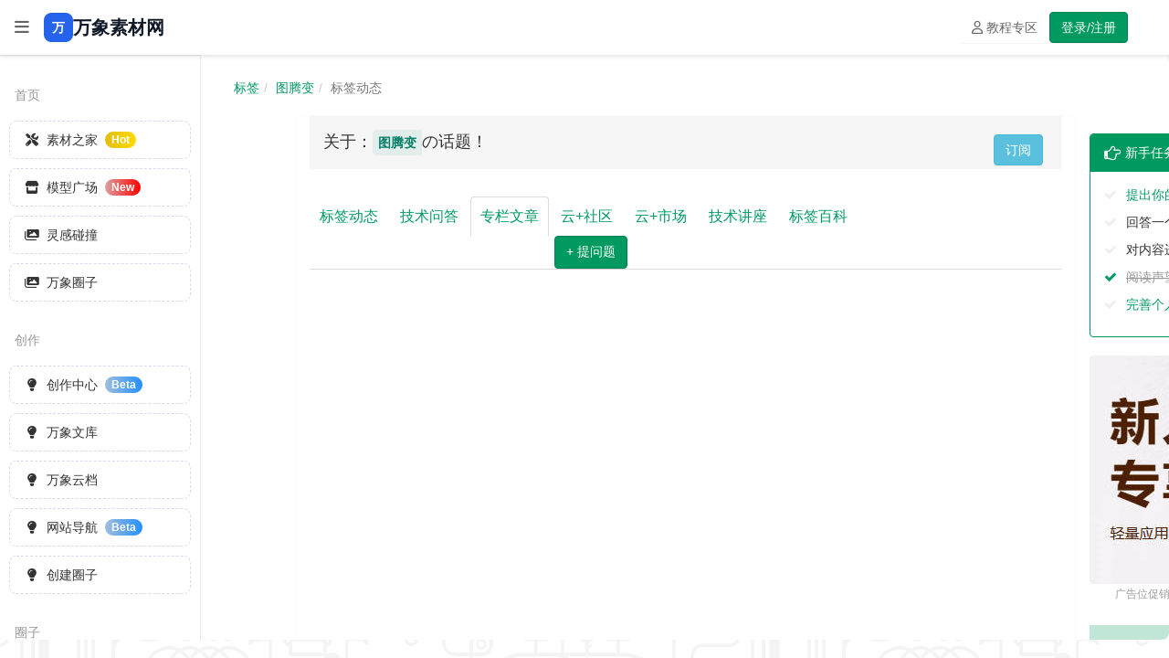

--- FILE ---
content_type: text/html; charset=utf-8
request_url: https://www.wanxiangsucai.com/tags/48632/cms/
body_size: 9826
content:
<!DOCTYPE html>
<html>
<head>
<meta charset="utf-8">
<title>关于：图腾变の话题(专栏文章) - 万象大数据平台 - 万象素材 - wanxiangsucai.com</title>
<meta name="keywords" content='图腾变,图腾变话题,图腾变百科,万象大数据,'>
<meta name="description" content='万象素材网欢迎大家一起来讨论关于：图腾变の话题,这是一个图腾变内容的聚集页面,万象大数据平台作为技术依托帮助大家更全面的了解图腾变。'>
<meta name="renderer" content="webkit">
<meta content="always" name="referrer">
<meta http-equiv="X-UA-Compatible" content="IE=edge,chrome=1">
<meta name="viewport" content="width=device-width, initial-scale=1, maximum-scale=1">
<meta name="apple-mobile-web-app-status-bar-style" content="black">
<meta name="apple-mobile-web-app-capable" content="yes">
<meta name="format-detection" content="telephone=no">
<meta name="applicable-device" content="pc,mobile">
<meta name="huaban" content="nopin" />
<meta name='impact-site-verification' value='b271c159-2dc3-4c15-bb79-ad84f0cd7f4e'>
<link href="/favicon.ico"  rel="shortcut icon" type="image/x-icon" />
<link rel="stylesheet" href="/public/static/wanxiang/css/style_10_common.css">
<link rel="stylesheet" href="/public/static/wanxiang/css/style_10_portal_index.css">
<link rel="stylesheet" href="https://cdnjs.cloudflare.com/ajax/libs/font-awesome/6.0.0-beta3/css/all.min.css">
<link rel="stylesheet" href="/public/static/css/qb_ui.css">
<link rel="stylesheet" href="/public/static/icon/icon.css">
<link rel="stylesheet" href="/public/static/layui/css/layui.css">
<script src="https://s1.pstatp.com/cdn/expire-1-M/jquery/3.4.0/jquery.min.js"></script>
<link href="https://cdn.jsdelivr.net/npm/bootstrap@5.3.0/dist/css/bootstrap.min.css" rel="stylesheet">
<link rel="stylesheet" href="/public/static/wanxiang/css/moxing.css">
<script type="text/javascript" src="/public/static/layer/layer.js"></script>
<script type="text/javascript" src="/public/static/layui/layui.js"></script>
<script src="/public/static/sz/js/echo.js"></script>
  <script>
  $(document).ready(function() {
    echo.init({
      offset: 888,
      throttle: 800,
      unload: false,
      callback: function (element, op) {
        console.log(element, 'has been', op + 'ed')
      }
    });
  });
  </script>
  </head>
<body>

<!--下面是钩子插件,做风格的时候尽量加上,方便扩展  -->


 <style>
.logo{display:flex;align-items:center;gap:8px}
.logo-icon{width:32px;height:32px;background:#2563eb;border-radius:8px;display:flex;align-items:center;justify-content:center;color:#fff;font-weight:700;font-size:14px}
.logo-text{font-size:20px;font-weight:700;color:#111827}
.dropdowns {position: sticky;}
</style>
    <!-- 头部导航 -->
    <header>
        <div class="header-container">
            <div class="left-section">
                <button class="menu-toggle" onclick="toggleDiv2()" title="隐藏侧边导航">
                    <i class="fas fa-bars text-xl"></i>
                </button>
                <a href="/" class="logo">
                    <div class="logo">
                    <div class="logo-icon">万</div>
                    <span class="logo-text">万象素材网</span>
                </div>
                </a>
            </div>
            <div class="right-section">
                <button class="btn btn-outline" onclick="window.location.href='https://www.wanxiangsucai.com/';"><i class="far fa-user"></i> 教程专区</button>
                        
                <div class="y dropdowns text-right header-right">
                                        <button class="btn btn-primary login">登录/注册</button>
                                        <div class="c-nav-pro-mask" style="display:none"></div>
                </div>
            </div>
        </div>
    </header>

    <!--登录注册开始-->
<div class="dl-zc">
    <div class="chuang">
      <div class="L"></div>
      
  
      <div class="R">
        <a class="fa fa-times" href="javascript:void(0);"></a>
  
        
        <div class="denglu">
          <!--密码登录开始-->
          <div class="mm">
            <div class="biao"><i class="fa fa-lock"></i><span>账号密码登录</span></div>
            <div class="tianxie">
              <form id="form2" action="https://www.wanxiangsucai.com/index.php/index/login/index.html"  method="post">
                <input type="text" id="username" name="username" tabindex="1" placeholder="请输入您的帐号" required/>
                <div class="yanzheng">
                  <input type="password" id="password" name="password" tabindex="2" placeholder="请输入密码" required/>
                </div>
                <div class="login">
                  <button type="submit" name="submit">确认登录</button>
                </div>
              </form>
            </div>
            <div class="bang"><a class="wjmm">忘记密码</a><a class="zczh">注册账号</a></div>
          </div>
          <!--密码登录结束-->
  
          <!--微信登录开始-->
          <div class="wx">
            <div class="biao"><i class="fa fa-wechat weixin"></i><span>微信安全登录</span></div>
            <img src="https://www.wanxiangsucai.com/index.php/p/login-scan-qrcode/type/wx.html"/>
            <div class="saoma">微信扫描二维码登录<p>登录后绑定QQ、微信即可实现信息互通</p></div>
          </div>
          <!--微信登录结束-->
  
          <!--手机登录开始-->
          <div class="sj">
            <div class="biao"><i class="fa fa-fw fa-tablet"></i><span>手机验证码登录</span></div>
            <div class="tianxie">
              <form id="form1" action="https://www.wanxiangsucai.com/index.php/index/login/phone_reg.html" method="post">
                <input type="text" id="mobphone" name="mobphone" placeholder="请输入手机号" >
                <div class="yanzheng">
                  <input type="text" id="phone_code" name="phone_code" placeholder="短信验证码">
                  <a onclick="get_code_num('mobphone')" href="javascript:void(0);">获取验证码</a>
                </div>
                <div class="yanzheng" id='phonename' style="display:none">
                  <input type="text" name="username" class="text"  placeholder="输入用户名"  onBlur="checkinput($(this),'username')">
                </div>
                <div class="login" id='submit_btn'>
                  <button type="button" onclick="check_num($('#phone_code'))">确认登录</button>
                </div>
                <div class="login" id='submit_reg' style="display:none">
                  <input type="hidden" name="fromurl" value="">
                  <button type="submit">立即注册</button>
                </div>
              </form>
            </div>
          </div>
          <!--手机登录结束-->
  
          <!--找回密码开始-->
          <div class="wj">
            <div class="biao">
              <i class="fa fa-address-book-o"></i><span>找回密码</span><em class="fh">返回</em>
            </div>
  
            <div class="tianxie">
              <form action="/index.php/index/getpassword/index.html" method="post">
                <input type="text" name="username" minlength="3" maxlength="20" placeholder="请输入帐号" onBlur="check_username3($(this),'username')" required/>
                <div class="yanzheng choose_type" style="text-align:center;">
                  <i class="ck fa fa-envelope-o" onclick="choose_send_type3('email',0)"> 邮箱找回</i>
                  <i onclick="choose_send_type3('mobphone',1)" class="fa fa-mobile-phone"> 手机找回</i>
                  <input type="hidden" name="num_type" value="email">
                </div>
                <div class="yanzheng getyznum get_email">
                  <input type="text" name="email_code" placeholder="邮箱验证码" onBlur="check_num3($(this),'email')" />
                  <a href="#" onclick="get_code_num3('email')">获取验证码</a>
                </div>
                <div class="yanzheng getyznum get_mobphone" style="display:none;">
                  <input type="text" name="phone_code" placeholder="短信验证码" onBlur="check_num3($(this),'mobphone')" />
                  <a href="#" onclick="get_code_num3('mobphone')">获取验证码</a>
                </div>
                <div class="yanzheng getqrcode" style="display:none;">
                  <input type="text" name="captcha" placeholder="请输入右边验证码" onBlur="checkinput3($(this),'captcha')" required/>
                  <img src="/index.php/captcha.html" style="cursor: pointer;" onclick="this.src='/index.php/captcha.html?d='+Math.random();" title="点击刷新"/>
                </div>
                <div class="yanzheng">
                  <input type="password" class='password1' name="password" minlength="5" maxlength="30" placeholder="请输入新密码" onBlur="checkinput3($(this),'password')" required/>
                </div>
                <div class="login">
                  <button type="submit">修改密码</button>
                </div>
              </form>
            </div>
  
          </div>
          <!--找回密码结束-->
  
          <!--注册账号开始-->
          <div class="zc">
            <div class="biao">
              <i class="fa fa-address-book-o"></i><span>注册账号</span><em class="fh">返回</em>
            </div>
            <div class="tianxie">
              <form action="https://www.wanxiangsucai.com/index.php/index/reg/index.html" method="post">
              <form id="form2" action="https://www.wanxiangsucai.com/index.php/index/login/index.html"  method="post">
                <input type="text" name="username" minlength="3" maxlength="20" placeholder="请输入帐号" onBlur="checkinput2($(this),'username')" required/>
                <div class="yanzheng">
                  <input type="password" class='password-zc' name="password" minlength="5" maxlength="30" placeholder="请输入密码" onBlur="checkinput2($(this),'password')" required/>
                </div>
                <div class="yanzheng">
                  <input type="password" name="password2" minlength="5" maxlength="30" placeholder="重复输入密码" onBlur="checkpassword($(this))" required/>
                </div>
                <div class="yanzheng">
                  <input type="text" name="email" placeholder="邮箱号 可不填" onBlur="checkinput2($(this),'email')"/>
                </div>
                                <div class="yanzheng">
                  <input type="text" name="captcha" placeholder="图形验证码" onBlur="checkinput2($(this),'captcha')" required/>
                  <img src="/index.php/captcha.html" style="cursor: pointer;" onclick="this.src='/index.php/captcha.html?d='+Math.random();" title="点击刷新"/>
                </div>
                                <div class="yanzheng">
                  <input type="text" name="weixin_code" placeholder="微信验证码" onBlur="check_num2($(this),'weixin')" required/>
                  <a href="#" onclick="weixin_mp()">获取验证码</a>
                </div>
                  
                <div class="login">
                  <button type="submit">立即注册</button>
                </div>
              </form>
            </div>
  
          </div>
          <!--注册账号结束-->
  
        </div>
  
        <div class="qita">
          <div class="s"><span>其他登录方式</span></div>
          <div class="x">
            <a class="xuan"><span><i class="fa fa-lock"></i></span></a>
            <a href="https://www.wanxiangsucai.com/index.php/p/login-qq-index.html"><span><i class="fa fa-qq qq"></i></span></a>
            <a><span><i class="fa fa-wechat weixin"></i></span></a>
            <a><span><i class="fa fa-fw fa-tablet"></i></span></a>
          </div>
        </div>
        <div class="xy-zc">登录即同意<a href="/page/1.html" target="_blank">《用户使用协议》</a>和<a href="/page/2.html" target="_blank">《用户隐私条款》</a></div>
  
      </div>
  
    </div>
  </div>
  <!--登录注册结束-->
<!--引入登录框、会员登录、会员注册、找回密码-->
<script type="text/javascript">
(function ($) {
    //登录框显隐
	var newstenWindow = $(window);
    var dl_zc = $(".dl-zc"); //登录注册层
    $(".header-right .login ").on("click", function () {
        dl_zc.css("display","block");//点击显示
    });
	$(".dl-zc .chuang .R a.fa-times").on("click", function () {
        dl_zc.css("display","none"); // 点击隐藏
    })

	//登录方式显隐
	$(".dl-zc .chuang .R .qita .x a").on("click", function () {
        $(this).addClass("xuan"); // 增加样式
		$(this).siblings().removeClass("xuan");//隐藏兄弟样式
    })
	$(".dl-zc .chuang .R .qita .x a:nth-child(1)").on("click", function () {
        $(".denglu .mm").css("display","block");//显示密码登录
		$(".denglu .mm").siblings().css("display","none");//隐藏它的兄弟
    })
	$(".dl-zc .chuang .R .qita .x a:nth-child(2)").on("click", function () {
        $(".denglu .qq").css("display","block");//显示qq登录
		$(".denglu .qq").siblings().css("display","none");//隐藏它的兄弟
    })
	$(".dl-zc .chuang .R .qita .x a:nth-child(3)").on("click", function () {
        $(".denglu .wx").css("display","block");//显示微信登录
		$(".denglu .wx").siblings().css("display","none");//隐藏它的兄弟
    })
	$(".dl-zc .chuang .R .qita .x a:nth-child(4)").on("click", function () {
        $(".denglu .sj").css("display","block");//显示手机登录
		$(".denglu .sj").siblings().css("display","none");//隐藏它的兄弟
    })
	$(".dl-zc .chuang .R .denglu .mm .bang a.wjmm").on("click", function () {
        $(".denglu .wj").css("display","block");//显示忘记密码
		$(".denglu .wj").siblings().css("display","none");//隐藏它的兄弟
		$(".dl-zc .chuang .R .qita").css("display","none");//隐藏其他登录登录方式
    })
	$(".dl-zc .chuang .R .denglu .mm .bang a.zczh").on("click", function () {
        $(".denglu .zc").css("display","block");//显示注册账号
		$(".denglu .zc").siblings().css("display","none");//隐藏它的兄弟
		$(".dl-zc .chuang .R .qita").css("display","none");//隐藏其他登录登录方式
    })
	$(".dl-zc .chuang .R .denglu .biao em.fh").on("click", function () {
        $(".denglu .mm").css("display","block");//显示密码登录
		$(".denglu .mm").siblings().css("display","none");//隐藏它的兄弟
		$(".dl-zc .chuang .R .qita").css("display","block");//显示其他登录登录方式
    })
})(jQuery);
</script>

<script type="text/javascript">
//手机登录
 function get_code_num(type) {
    var to = '';
    var obj = $("input#mobphone[name='" + type + "']");
    to = obj.val();
    if (to == '') {
        obj.focus();
        layer.msg('请先输入手机号码');
        return false;
    }
    layer.msg('请稍候,系统正在发送手机验证码!', {
        time: 3000
    });
    $.get("https://www.wanxiangsucai.com/index.php/index/login/get_phone_num.html?phone=" + to + '&' + Math.random(), function(res) {
        layer.close();
        if (res.code == 0) {
            layer.alert('验证码已成功发出,请耐心等候,注意查收!');
        } else {
            layer.alert(res.msg);
        }
    });
}

function check_num(objs) {
    var vals = objs.val();
    var index = layer.load(1, {
        shade: [0.7, '#393D49']
    }, {
        shadeClose: true
    });
    $.get("https://www.wanxiangsucai.com/index.php/index/login/check_phone_num.html?num=" + vals + '&' + Math.random(), function(res) {
        layer.closeAll();
        if (res.code == 0) {
            if (res.data.type == 'login') {
                layer.msg('登录成功,欢迎' + res.data.username + '您回来');
                window.location.href = decodeURIComponent("");
            } else if (res.data.type == 'reg') {
                $("#submit_btn").hide();
                layer.alert('验证成功,请为新帐号设置一个登录名');
                $("#phonename").show();
                $("#submit_reg").show();
            } else {
                layer.alert(res.msg);
            }
        } else {
            layer.msg(res.msg);
        }
    });
}

function checkinput(objs, type) {
    var vals = objs.val();
    $.get("https://www.wanxiangsucai.com/index.php/index/reg/check.html?" + type + "=" + vals + '&' + Math.random(), function(d) {
        if (d == 'ok') {
            objs.removeClass('error');
        } else {
            layer.msg(d);
            objs.addClass('error');
        }
    });
}

//微信登录
function countSecond(){　
	if(""){
		//已登陆不做处理
	}else{
		$.get("https://www.wanxiangsucai.com/index.php/p/login-scan-cklogin.html?"+Math.random(), function(data){
			if(data=='ok'){
				window.location.href="https://www.wanxiangsucai.com/index.php/p/login-scan-cklogin.html?type=success";
			}else{
				setTimeout("countSecond()",2000);
			}
		});	
	}
}
countSecond()
</script>
<script type="text/javascript">
//注册账号
function weixin_mp(){
	layer.open({
	  type: 1,
	  title: '关注公众号',
	  shadeClose: true,
	  shade: false,
	  maxmin: true, //开启最大化最小化按钮
	  area: ['500px', '500px'],
	  content: "<center><img style='width:400px' src='https://www.wanxiangsucai.com/public/uploads/images/20230620/1_202306201427341df5d.jpeg'><br>请扫描上方二维码关注公众号，然后在公众号那里回复：验证码</center>",
	  end: function(){
		  	//get_code_num2('weixin');
		}
	});
}

function get_code_num2(type){
	var to='';
	var obj = $(".denglu .zc input[name='"+type+"']");
	if(type=='mobphone'){
		to = obj.val();
		if(to==''){
			obj.focus();
			layer.msg('请先输入手机号码');
			return false;
		}
	}else if(type=='email'){
		to = obj.val();
		if(to==''){
			obj.focus();
			layer.msg('请先输入邮箱');
			return false;
		}
	}
	layer.msg('请稍候,系统正在发送验证码!',{time:3000});
	$.get("https://www.wanxiangsucai.com/index.php/index/reg/getnum.html?type="+type+'&to='+ to +'&'+Math.random(),function(res){
		layer.close();
		if(res.code==0){
			layer.alert('验证码已成功发出,请耐心等候,注意查收!');
			objs.removeClass('error');
		}else{
			layer.alert(res.msg);
			objs.addClass('error');
		}			
	});
}

function check_num2(objs,type){
	var vals=objs.val();
	var field = $(".denglu .zc input[name='"+type+"']").val();
	$.get("https://www.wanxiangsucai.com/index.php/index/reg/check_num.html?num="+vals+"&type="+type+'&field='+field+'&'+Math.random(),function(res){
		if(res.code==0){
			objs.removeClass('error');
		}else{
			layer.msg(res.msg);
			objs.addClass('error');
		}			
	});
}

function checkinput2(objs,type){
	var vals=objs.val();
	$.get("https://www.wanxiangsucai.com/index.php/index/reg/check.html?"+type+"="+vals+'&'+Math.random(),function(d){
		if(d=='ok'){
			objs.removeClass('error');
		}else{
			layer.msg(d);
			//objs.focus();
			objs.addClass('error');
		}			
	});
}
function checkpassword(objs){
	var repassword=objs.val();
	var password=$('.password-zc').val();
	if(repassword!=password){
		layer.alert('重复输入密码不一致！');
		objs.addClass('error');
	}else{
		objs.removeClass('error');
	}
}
</script>
<script type="text/javascript">
function choose_send_type3(type,i){
	$(".getyznum").hide();
	$(".choose_type i").removeClass('ck');
	$(".choose_type i").eq(i).addClass('ck');
	$(".get_"+type).show();
	$("input[name='num_type']").val(type);
}

function get_code_num3(type){
	var to = type=='email' ? email : mobphone;
	if(type=='mobphone'){
		if(to==''){
			layer.msg('此帐号没有设置手机号码');
			return false;
		}
		layer.msg('请稍候,系统正在发送验证码!请留意手机短信',{time:3000});
	}else if(type=='email'){
		if(to==''){
			layer.msg('此帐号没有设置邮箱');
			return false;
		}
		layer.msg('请稍候,系统正在发送验证码!请查收邮箱',{time:3000});
	}
	
	$.get("/index.php/index/getpassword/getnum.html?type="+type+'&to='+ to +'&'+Math.random(),function(res){
		layer.close();
		if(res.code==0){
			//layer.alert('验证码已成功发出,请耐心等候,注意查收!');
			layer.alert(res.msg);
		}else{
			layer.alert(res.msg);
		}			
	});
}

function check_num3(objs,type){
	var vals=objs.val();
	if(vals==''){
		return ;
	}
	var field = type=='email' ? email : mobphone;
	$.get("/index.php/index/getpassword/check_num.html?num="+vals+"&type="+type+'&field='+field+'&'+Math.random(),function(res){
		if(res.code==0){
			$('.getqrcode').show();
			//$('.postform').show();
			objs.removeClass('error');
		}else{
			layer.msg(res.msg);
			objs.addClass('error');
		}			
	});
}

var email = '';
var mobphone = '';
function check_username3(objs,type){
	var vals=objs.val();
	$.get("/index.php/index/getpassword/check.html?"+type+"="+vals+'&'+Math.random(),function(res){
		if(res.code==0){
			email = res.data.email;
			mobphone = res.data.mobphone;
			//$('.getyznum').show();
			//$('.choose_type').show();
			//$('.get_email').show();
			objs.removeClass('error');
		}else{
			layer.msg(res.msg);
			//objs.focus();
			objs.addClass('error');
		}			
	});
}

function checkinput3(objs,type){
	var vals=objs.val();
	$.get("/index.php/index/getpassword/check.html?"+type+"="+vals+'&'+Math.random(),function(res){
		if(res.code==0){
			if(type=='captcha'){
				//$('.setpassword').show();
				//$('.postform').show();
			}
			objs.removeClass('error');
		}else{
			layer.msg(res.msg);
			//objs.focus();
			objs.addClass('error');
		}			
	});
}

</script>



<!---左边类京东菜单----->
    <div class="layout">
        <!-- Sidebar -->
            <!-- 主要内容区 -->
    <div class="main-container">
        <!-- 侧边栏 -->
        <aside class="sidebar" id="sidebar">
            <div class="sidebar-section">
                <div class="sidebar-header">首页</div>
                <ul class="sidebar-menu">
                    <li class="topdh"><a href="https://www.wanxiangsucai.com/"><i class="fas fa-tools"></i> 素材之家 <span class="badge Hot">Hot</span></a></li>
                    <li class="topdh"><a href="/aimodel/"><i class="fas fa-store"></i> 模型广场 <span class="badge New">New</span></a></li>
                    <li class="topdh"><a href="/store/"><i class="fas fa-images"></i> 灵感碰撞 </a></li>
                    <li class="topdh"><a href="/weibo/"><i class="fas fa-images"></i> 万象圈子 </a></li>                    
                </ul>
            </div>
            <div class="sidebar-section">
                <div class="sidebar-header">创作</div>
                <ul class="sidebar-menu">
                    <li class="xcbk"><a href="#"><i class="fas fa-lightbulb"></i> 创作中心 <span class="badge Beta">Beta</span></a></li>
                    <li class="xcbk"><a href="/wk/" target="_blank"><i class="fas fa-lightbulb"></i> 万象文库 </a></li>
                    <li class="xcbk"><a href="https://www.wanxiangyundang.top/" target="_blank"><i class="fas fa-lightbulb"></i> 万象云档 </a></li>
                    <li class="xcbk"><a href="#" target="_blank"><i class="fas fa-lightbulb"></i> 网站导航 <span class="badge Beta">Beta</span></a></li>
                    <li class="xcbk"><a href="/quanzi.html" target="_blank"><i class="fas fa-lightbulb"></i> 创建圈子 </a></li>
                </ul>
            </div>
            <div class="sidebar-section">
                <div class="sidebar-header">圈子</div>
                <ul class="sidebar-menu moreQuns">                    
                    <script type="text/javascript">
//对标签进行特殊处理
var codepc_qun_index00001 = $(".moreQuns .p8label");
codepc_qun_index00001 = codepc_qun_index00001.length>0 ? codepc_qun_index00001.prop("outerHTML") : '';
$(".moreQuns").html('内容加载中...');
$(document).ready(function(){
	$.get("/index/label_show/ajax_get.html?tagname=pc_qun_index00001&pagename=4ad98281dee69e1ecd3a899ee45e5f00&page=1&",function(res){
        if(res.code==0){
            var data = (typeof(res.data)!='string'&&typeof(res.data.data)=='string')?res.data.data:res.data;
             $(".moreQuns").html(codepc_qun_index00001+data);            
        }else{
            layer.msg(res.msg,{time:500});
        }
       if(typeof(moreQuns)=='function'){ moreQuns(res); }
	});
    
});
</script>
                </ul>
            </div>
            <div class="sidebar-section">
                <div class="sidebar-header">其他</div>
                <ul class="sidebar-menu">
                    <li><a href="#"><i class="fas fa-gift"></i> 邀请有礼 <span class="badge highlight">新手福利</span></a></li>
                    <li><a href="#"><i class="fas fa-code"></i> API开发平台</a></li>
                    <li><a href="/member.php"><i class="fas fa-user-circle"></i> 个人中心</a></li>
                    <li><a href=""><i class="fas fa-crown"></i> 会员中心</a></li>
                </ul>
                <div class="px-4  pt-[22px]"><a href="#" class="border border-dashed border-[#D8DAE9] dark:border-[#3E3B4B] dark:hover:bg-[#1C1D29] hover:bg-[#F4F5F9CC]  h-[27px] text-xs flex items-center justify-center font-normal cursor-pointer rounded dark:text-[#FFFFFF99] text-[#666666]" target="_blank"><i class="fa fa-fw fa-child"></i>加入我们</a></div>
                <div class="pb-[8px] pt-[12px]">
                	<div class="flex justify-between flex-wrap px-5 text-[#666666] dark:text-[#FFFFFF99]">
                		<span class="text-xs leading-7 hover:opacity-80 cursor-pointer">微信公众号</span>
                		<span class="text-xs leading-7 cursor-pointer hover:opacity-80">小红书</span>
                		<span class="text-xs leading-7 cursor-pointer hover:opacity-80">抖音</span>
                		<span onclick="window.open('https://space.bilibili.com/442153228', '_blank')" class="text-xs leading-7 cursor-pointer hover:opacity-80">B站</span>
                	</div>
                </div>
                <div class="pb-6">
                	<div class="flex justify-between flex-wrap px-5 text-aaa">
                		<a class="text-xs leading-7 hover:opacity-80" target="_blank" href="#">用户协议</a>
                		<a class="text-xs leading-7 hover:opacity-80" target="_blank" href="#">隐私政策</a>
                		<a class="text-xs leading-7 hover:opacity-80" href="#">关于我们</a>
                		<div class="text-xs hover:opacity-80 mt-[8px]">上海半抹灯芯科技有限公司</div>
                		<a class="text-xs leading-7 hover:opacity-80 mt-[8px]" href="https://beian.miit.gov.cn/" target="_blank">沪ICP备2021023961号-1</a>
                		<div class="text-xs hover:opacity-80 mt-[8px]">冀公网安备13010202004184号</div>
                		<div class="text-xs hover:opacity-80 font-[400] mt-[8px] whitespace-nowrap origin-left scale-90">本站服务器由-万象云赞助.</div>                        
                	</div>
                    <div class="flex justify-between flex-wrap px-5 text-aaa mt-[8px]">
                        <div class="text-xs leading-7 hover:opacity-80">友情链接：</div>        
                         <a class="text-xs leading-7 hover:opacity-80" href="https://www.eapis.site/" target="_blank">万象智慧阁</a>  <a class="text-xs leading-7 hover:opacity-80" href="https://9yin.666game.icu/" target="_blank">永乐大典</a>  <a class="text-xs leading-7 hover:opacity-80" href="https://www.886321.xyz" target="_blank">互联网的那些事儿</a>  <a class="text-xs leading-7 hover:opacity-80" href="https://www.003333.xyz/" target="_blank">003333趣闻网</a>  <a class="text-xs leading-7 hover:opacity-80" href="https://www.baidu.com/s?wd=%E4%B8%87%E8%B1%A1%E7%B4%A0%E6%9D%90%E7%BD%91&ie=UTF-8" target="_blank">百度搜索</a>  <a class="text-xs leading-7 hover:opacity-80" href="https://www.westworld.tech/" target="_blank">西部头像网</a>  <a class="text-xs leading-7 hover:opacity-80" href="https://x1.wanxiangsucai.com/" target="_blank">齐博X1下载</a>  <a class="text-xs leading-7 hover:opacity-80" href="https://layui.wanxiangsucai.com/" target="_blank">layui镜像站</a>                       </div>
                </div>
            </div>
        </aside>
        

<!--下面这一行是导航条-->



<link rel="stylesheet" href="/public/static/blansj_xin/zhidao/css/global.css"/>
<link rel="stylesheet" href="/public/static/blansj_xin/zhidao/css/qa.css"/>
<main class="content">
<div class="wp">
<ol class="breadcrumb mb15">
                    <li><a href="/tags">标签</a></li>
                    <li><a href="/tags/48632">图腾变</a></li>
                    <li class="active">标签动态</li>
                </ol>
  <div class="container">
    <div class="row">
      <div class="col-xs-12 col-md-9 main ListBox mt10">
      
       <section class="tag-info tag__info">
                    <div>
                        <h1>关于：<a class="tag tag-lg" href="/tags/48632" style="font-size:14px;height:28px;">图腾变</a>の话题！</h1>
                        <div style="float: right;"><a class="btnfav m-2 btn btn-info" data-id="48632" href="javascript:void(0);">订阅</a></div>
                    </div>
                    <script type="text/javascript">
    $(function () {
        var favurl ="/index.php/p/kwtags-api-ifav.html";
        var alreadyurl = "/index.php/p/kwtags-api-getfav.html";
        var uid = "";
        console.log(favurl);
        $.get(alreadyurl+'?uid='+ uid,function(res) {
            var favtid=[];
            if(res.code==0){
                for (let i in res.data) {
                  favtid[i] = res.data[i]['tid'] ;
                }
                $('.btnfav').each(function(){
                   if($.inArray($(this).data('id'), favtid) != -1){
                       $(this).removeClass("btn-info");
                       $(this).addClass("btn-secondary");
                   }
                });
            }
        });

        $('.btnfav').on('click',function () {
            let tid = $(this).data('id');
            let d = $(this);
            $.get(favurl+'?tid='+tid + '&' +'uid='+ uid,function(res) {
                if(res.code==0){
                    d.removeClass("btn-info");
                    d.addClass("btn-secondary");
                    layer.msg(res.msg,{time:2500});

                }else{
                    d.addClass("btn-info");
                    d.removeClass("btn-secondary");
                    layer.msg(res.msg,{time:2500});

                }
            });
        })
    })
</script>
                                        
                </section>
               


        <ul class="nav nav-tabs mb10 mt30 hidden-xs head">
                      <h2 ><a href="/tags/48632">标签动态</a></h2>
          <h2 ><a href="/tags/48632/zhidao/">技术问答</a></h2>
          <h2 class="active"><a href="/tags/48632/cms/">专栏文章</a></h2>
          
          <h2 ><a href="/tags/48632/bbs/">云+社区</a></h2>
          <h2 ><a href="/tags/48632/store/">云+市场</a></h2>
          <h2 ><a href="/tags/48632/open/">技术讲座</a></h2h2>
          <h2 ><a href="/tags/48632/info/">标签百科</a></h2> 
          <a class="btn btn-primary pull-right" style="height: 36px;margin-left: 268px;" href="/zhifou/add-18.html">+ 提问题</a>
        </ul>
        <div class="alert alert-info mt15 mb0 hidden text-center" role="alert" id="notice-update">
        </div>
                <div class="text-center">
          <div class="ShowMoreBBs"></div>
        </div>
              </div>
      <!-- /.main -->
      <div class="col-xs-12 col-md-3 side mt30">
        <!-- 新手任务部分结束 -->
        <div class="panel panel-primary">  <!-- 新手任务部分开始 -->
                    <div class="panel-heading mission-heading">
                        <i class="fa fa-hand-o-right fa-lg" aria-hidden="true"></i>
                        新手任务
                    </div>
                    <div class="panel-body mission-body" style="color:#009a61">
                       <div>
                            <a href="/index.php/index/content/add.html">
                            <i class="fa fa-check">
                            </i>
                            <p class="">提出你的第一个问题</p>
                            </a>
                        </div>
                        <div>
                            <i class="fa fa-check"></i>
                            <p class="color-333 ">回答一个你擅长的问题</p>
                        </div>
                        <div>
                            <i class="fa fa-check"></i>
                            <p class="color-333">对内容进行点赞或者收藏</p>
                        </div>
                        <div>
                            <a href="#">
                            <i class="fa fa-check mission-succeed-icon" aria-hidden="true">
                            </i>
                            <p class="mission-succeed-content">阅读声望与权限的规范</p>
                            </a>
                        </div>
                        <div>
                            <a href="/member.php/member/user/edit.html" se_prerender_url="complete">
                            <i class="fa fa-check " aria-hidden="true">
                            </i>
                            <p class="">完善个人资料</p>
                            </a>
                        </div>
                    </div>
                </div>
        <div class="mb25 hidden-md hidden-sm hidden-xs">
          
                           <a href="https://www.aliyun.com/activity/new/index?userCode=hffkw76p" target="_blank">
                   <img src="https://www.wanxiangsucai.com/public/uploads/images/20230529/1_202305291029157650e.jpeg" alt="标签页面-右侧" title="标签页面-右侧"  width="300" height="250">
                </a>           
          <div style="text-align: center;">
            <a style="color:#9E9E9E; font-size:12px" href="">广告位促销，月曝光三千万，10 元/天</a>
          </div>
        </div>
        <style>
                    .job-recommend-area a:not(:last-of-type) {margin-bottom:10px; display: block}
                    .job-recommend-area a:hover {text-decoration: none;}
        </style>
        <div class="job-recommend">
          <h3 class="job-title">相关话题</h3>
          <div class="job-recommend-area">
            <div class="block">
                        <span class="tagPopup"><a class="tag" href="https://so.wanxiangsucai.com/s?q="></a></span>
                        </div>
          </div>
        </div>
        
        
        
        <div class="job-recommend">
          <h3 class="job-title">推广链接</h3>
          <div class="job-recommend-area">
            <div class="block">
              <div class="_pw05p41k4f"></div>
    <script type="text/javascript">
        (window.slotbydup = window.slotbydup || []).push({
            id: "u6859042",
            container: "_pw05p41k4f",
            async: true
        });
    </script>
    <!-- 多条广告如下脚本只需引入一次 -->
    <script type="text/javascript" src="//cpro.baidustatic.com/cpro/ui/cm.js" async="async" defer="defer" >
    </script>
            </div>
          </div>
        </div>

        <div class="sf-live-recommend" style="
    display: none;
">
          <div class="live-recommend">
            <div class="live-recommend-header">
              <h4><a href="">课程推荐</a></h4>
              <span class="live-recommend-operation">
              <i class="fa fa-chevron-circle-left arrow-left arrow" aria-hidden="true"></i>
              <i class="fa fa-chevron-circle-right arrow-right arrow" aria-hidden="true"></i>
              </span>
            </div>
            <div class="live-recommend-wrapper">
              <div class="live-recommend-detail">
              </div>
            </div>
          </div>
        </div>
        <div class="job-recommend">
          <h2 class="job-title">排行榜</h2>
          <div class="job-recommend-area">
            <div class="block">
                        </div>
          </div>
        </div>
        <div class="job-recommend">
          <h3 class="job-title">热门话题</h3>
          <div class="job-recommend-area">
            <div class="block">
                        <span class="tagPopup"><a class="tag" href="/tags/45955">openId</a></span>
                        <span class="tagPopup"><a class="tag" href="/tags/123779">未成年女学生补课</a></span>
                        <span class="tagPopup"><a class="tag" href="/tags/167660">yii2数据库查询</a></span>
                        <span class="tagPopup"><a class="tag" href="/tags/170895">Aperture3</a></span>
                        <span class="tagPopup"><a class="tag" href="/tags/200328">浅醉</a></span>
                        <span class="tagPopup"><a class="tag" href="/tags/186735">java参数传递</a></span>
                        <span class="tagPopup"><a class="tag" href="/tags/194302">耍酷声</a></span>
                        <span class="tagPopup"><a class="tag" href="/tags/116392">《LOL》云顶之弈9.16版六贵族阵容及出装教学</a></span>
                        <span class="tagPopup"><a class="tag" href="/tags/170088">ssm</a></span>
                        <span class="tagPopup"><a class="tag" href="/tags/158913">领事</a></span>
                        <span class="tagPopup"><a class="tag" href="/tags/196594">在B站如何提升电磁力</a></span>
                        <span class="tagPopup"><a class="tag" href="/tags/194156">神魂合体</a></span>
                        <span class="tagPopup"><a class="tag" href="/tags/11122">振动器</a></span>
                        <span class="tagPopup"><a class="tag" href="/tags/204835">为数不多</a></span>
                        <span class="tagPopup"><a class="tag" href="/tags/186695">Prometheus安装</a></span>
                        <span class="tagPopup"><a class="tag" href="/tags/215788">WKHtml</a></span>
                        <span class="tagPopup"><a class="tag" href="/tags/97126">DNF波塞姆的祝福花瓣获取方法</a></span>
                        <span class="tagPopup"><a class="tag" href="/tags/8263">咕嘟声</a></span>
                        </div>
          </div>
        </div>
        <div class="mb25 ad-should-be-fixed">

        </div>
      </div>
    </div>
  </div>
</div>



</main>

<!--下面是钩子插件,做风格的时候尽量加上,方便扩展-->
<script type='text/javascript'>
function add_jubao(id){
    if(0==1){
//  alert('');
   window.open('?url='+'https://www.wanxiangsucai.com/tags/48632/cms/');
}else{
          var url='/index.php/p/jubao-api-add.html?type=&id='+id;
    $.get(url,function(res){
        if(res.code==0){
            layer.msg('举报成功');
        }else{
            layer.alert(res.msg);
        }
    })}
  
}
</script><!--若没有关注微信公众号,就做个提醒-->

<!--下面是钩子插件,做风格的时候尽量加上,方便扩展-->
<script type="text/javascript">
$.get("/index.php/index/task/index.html",function(res){
	if(res.code==0){
		layer.msg('你成功执行了一条定时任务!');
	}
});
</script><script type="text/javascript" src="/public/static/js/qibo.js"></script>
</body>
</html>

--- FILE ---
content_type: text/css
request_url: https://www.wanxiangsucai.com/public/static/wanxiang/css/style_10_common.css
body_size: 21900
content:
*{word-wrap:break-word}
body{background:#fff url(http://47.96.183.28/xmyc-juejin/template/xmyc_yutang_new/static//background.png) repeat-x 0 0}
body,button,input,select,textarea{font:12px/1.5 Tahoma,'Microsoft Yahei',Simsun;color:#444}
textarea{resize:none}
.pc,.pr,body,dd,dl,fieldset,form,h1,h2,h3,h4,h5,h6,li,ol,p,ul{margin:0;padding:0}
table{empty-cells:show;border-collapse:collapse}
caption,th{text-align:left;font-weight:400}
.xl li,ul li{list-style:none}
h1,h2,h3,h4,h5,h6{font-size:1em}
cite,em,i{font-style:normal}
a{color:#333;text-decoration:none}
a:hover{text-decoration:underline}
a img{border:none}
label{cursor:pointer}

.z,  .y {
  display: inline-block;
}

.z, .c {
  float: none; /* Clear floats */
}

.z {
  float: left;
}

.y {
  float: right;
}
.c{    display: inline-block;}
.y::after {
  content: ""; /* Clear floats for the nested y container */
  display: table;
  clear: both;
}
.opacity{opacity: inherit;}
.w285{width: 28.5%;}
.search{position: relative;}
.cl:after{content:".";display:block;height:0;clear:both;visibility:hidden}
.cl{zoom:1;width:100%;margin:0 auto;}
.hidefocus{outline:0}
hr{display:block;clear:both}
.mn hr,.sd hr{margin:0 10px}
.area hr{margin-left:0!important;margin-right:0!important}
hr.l{height:1px;border:none;background:#cdcdcd;color:#cdcdcd}
hr.l2{height:2px}
hr.l3{height:3px}
hr.da{height:0;border:none;border-top:1px dashed #cdcdcd;background:0 0;color:transparent}
hr.bk{margin-bottom:10px!important;height:0;border:none;border-top:1px solid #fff;background:0 0;color:transparent}
.n .sd hr.bk{border-top-color:#f9f9f9}
hr.m0{margin-left:0;margin-right:0}
.ph,.wx{font-family:'Microsoft YaHei','Hiragino Sans GB',STHeiti,Tahoma,SimHei,sans-serif;font-weight:100}
.ph{font-size:20px}
.mt{padding:10px 0;font-size:16px}
.pipe{margin:0 5px;color:#ccc}
.xs0{font-family:Arial;font-size:.83em;-webkit-text-size-adjust:none}
.xs1{font-size:12px!important}
.xs2{font-size:14px!important}
.xs3{font-size:16px!important}
.xg1,.xg1 a{color:#999!important}
.xg1 .xi2{color:#369!important}
.xg2{color:#666}
.onerror,.xi1{color:#f26c4f}
.xi2,.xi2 a,.xi3 a{color:#369}
.xw0{font-weight:400}
.xw1{font-weight:700}
.bbda{border-bottom:1px dashed #cdcdcd}
.btda{border-top:1px dashed #cdcdcd}
.bbs{border-bottom:1px solid #cdcdcd!important}
.bts{border-top:1px dashed #cdcdcd!important}
.bw0{border:none!important}
.bw0_all,.bw0_all td,.bw0_all th{border:none!important}
.bg0_c{background-color:transparent!important}
.bg0_i{background-image:none!important}
.bg0_all{background:0 0!important}
.ntc_l{padding:5px 10px;background:#fefee9}
.ntc_l .d{width:20px;height:20px;background:url(http://47.96.183.28/xmyc-juejin/static/image/common/op.png) no-repeat 0 0;line-height:9999px;overflow:hidden}
.ntc_l .d:hover{background-position:0 -20px}
.avt img,.brs,.oshr{-moz-border-radius:5px;-webkit-border-radius:5px;border-radius:5px}
.brm{-moz-border-radius:10px;-webkit-border-radius:10px;border-radius:10px}
.brw{-moz-border-radius:20px;-webkit-border-radius:20px;border-radius:20px}
.mtn{margin-top:5px!important}
.mbn{margin-bottom:5px!important}
.mtm{margin-top:10px!important}
.mbm{margin-bottom:10px!important}
.mtw{margin-top:20px!important}
.mbw{margin-bottom:20px!important}
.ptn{padding-top:5px!important}
.pbn{padding-bottom:5px!important}
.ptm{padding-top:10px!important}
.pbm{padding-bottom:10px!important}
.ptw{padding-top:20px!important}
.pbw{padding-bottom:20px!important}
.avt img{padding:2px;width:48px;height:48px;background:#fff;border:1px solid;border-color:#f2f2f2 #cdcdcd #cdcdcd #f2f2f2}
.avtm img{width:120px;height:auto}
.avts img{width:24px;height:24px;vertical-align:middle}
.emp{padding:20px 10px}
.emp a{color:#369;text-decoration:underline!important}
.vm{vertical-align:middle}
.vm *{vertical-align:middle}
.hm{text-align:center}
.alt,.alt td,.alt th{background-color:#f2f2f2}
.notice{clear:both;margin:5px 0;padding:3px 5px 3px 20px;background:url(http://47.96.183.28/xmyc-juejin/static/image/common/notice.gif) no-repeat 2px 6px}
#ajaxwaitid{display:none;position:absolute;right:0;top:0;z-index:1;padding:0 5px;background:#d00;color:#fff}
.showmenu{padding-right:16px;background:url(http://47.96.183.28/xmyc-juejin/static/image/common/arrwd.gif) no-repeat 100% 50%;cursor:pointer;white-space:nowrap}
#um .showmenu{margin-right:-5px}
.cur1{cursor:pointer}
.ie6 .sec .p_pop{white-space:expression(this.offsetWidth >= 220 ? 'normal':'nowrap');width:expression(this.offsetWidth >= 220 ? 200:'auto')}
.rq{color:red}
.ps,.pt,.px,select{border:1px solid;border-color:#848484 #e0e0e0 #e0e0e0 #848484;background:#fff url(http://47.96.183.28/xmyc-juejin/static/image/common/px.png) repeat-x 0 0}
.pt,.px{padding:2px 4px;line-height:17px}
.px{height:17px}
.pxs{width:30px!important}
.fdiy .tfm .pt,.fdiy .tfm .px{width:auto}
.p_fre{width:auto!important}
.er{border-color:#f66 #ffbdb9 #ffbdb9 #f66;background-color:#fdf4f4;background-image:url(http://47.96.183.28/xmyc-juejin/static/image/common/px_e.png)}
.pt{overflow-y:auto}
div.pt{height:100px;line-height:100px}
.ps,select{padding:2px 2px 2px 1px}
.pts{vertical-align:top;overflow:hidden}
.cmt .pts{width:60%}
button::-moz-focus-inner{border:0;padding:0}
.pn{vertical-align:middle;overflow:hidden;margin-right:3px;padding:0;height:23px;border:1px solid #999;background:#e5e5e5 url(http://47.96.183.28/xmyc-juejin/static/image/common/pn.png) repeat-x 0 0;cursor:pointer;-moz-box-shadow:0 1px 0 #e5e5e5;-webkit-box-shadow:0 1px 0 #e5e5e5;box-shadow:0 1px 0 #e5e5e5}
.pn:active{background-position:0 -23px}
.ie6 .pn{overflow-x:visible;width:0}
.pn em,.pn span,.pn strong{padding:0 10px;line-height:21px}
.pn em,.pn strong{font-weight:700}
.ie7 .pn em,.ie7 .pn span,.ie7 .pn strong{padding:0 5px;line-height:18px}
a.pn{height:21px;line-height:21px;color:#444!important}
a.pn:hover{text-decoration:none}
.ie6 a.pn{width:auto}
.ie6 a.pn em,.ie6 a.pn span,.ie6 a.pn strong{display:block}
.ie7 a.pn em,.ie7 a.pn span,.ie7 a.pn strong{line-height:21px}
.pnc,a.pnc{border-color:#235994;background-color:#06c;background-position:0 -48px;color:#fff!important}
.pnc:active{background-position:0 -71px}
.pnpost .pn{height:26px}
.pc,.pr{vertical-align:middle;margin:0 5px 1px 0;padding:0}
.ie6 .pc,.ie6 .pr,.ie7 .pc,.ie7 .pr{margin-right:2px}
.lb{margin-right:20px}
.ftid{float:left;margin-right:6px}
.ftid select{float:left;height:23px}
.ftid a{display:block;overflow:hidden;padding:0 17px 0 4px;height:21px;line-height:21px;text-decoration:none!important;font-size:12px;font-weight:400;color:#444!important;border:1px solid;border-color:#848484 #e0e0e0 #e0e0e0 #848484;background:#fff url(http://47.96.183.28/xmyc-juejin/static/image/common/newarow.gif) no-repeat 100% 0}
.ftid a:focus,.ftid a:hover{background-position:100% -23px}
.ftid select{width:94px}
.sslt a{width:54px}
.sslt select{width:60px}
.sltm{padding:5px 11px 5px 10px;border:1px solid #ddd;background-color:#fff;text-align:left}
.sltm li{padding:2px 0;color:#666;cursor:pointer}
.sltm li:hover{color:#369}
.sltm li.current{color:#f26c4f}
.oshr{float:right;margin-left:5px;padding:0 5px 0 22px;border:1px solid;border-color:#ccc #a9a9a9 #a9a9a9 #ccc;background:#fff url(http://47.96.183.28/xmyc-juejin/static/image/common/oshr.png) no-repeat 5px 50%}
.oshr:hover{text-decoration:none}
.ofav{background-image:url(http://47.96.183.28/xmyc-juejin/static/image/common/fav.gif)}
.oivt{background-image:url(http://47.96.183.28/xmyc-juejin/static/image/common/activitysmall.gif)}
.tfm{width:100%}
.tfm caption,.tfm td,.tfm th{vertical-align:top;padding:7px 0}
.tfm caption h2{font-size:16px}
.vt td,.vt th{vertical-align:top}
.tfm th{padding-top:9px;padding-right:5px;width:130px}
.tfm th .rq{float:right;font-size:14px}
.tfm .pt,.tfm .px{margin-right:3px;width:330px}
.m_c .tfm .tedt,.tfm .c,.tfm .tedt{width:338px}
.tfm .d{clear:both;margin:5px 0;color:#999}
.tfm .d em{margin-left:5px;color:red}
.tfm .d strong{margin-left:5px}
.tfm .d a{color:#369}
.tfm .p{text-align:right}
.tfm .pcl label{display:block;padding:0 2px 5px}
.tfm .pcl .pc{margin-right:5px;padding:0}
.tfm .l td,.tfm .l th{padding-top:0;padding-bottom:0}
.bn .tfm caption,.bn .tfm td,.bn .tfm th{padding-top:5px;padding-bottom:5px}
.pbt{margin-bottom:10px}
.ie6 .pbt .ftid a,.ie7 .pbt .ftid a{margin-top:1px}
#custominfo.mtn{margin-bottom:-5px}
.altw{width:350px}
.altw .fltc{margin-bottom:0;padding:8px}
.alert_error,.alert_info,.alert_right{padding:6px 0 6px 58px;min-height:40px;height:auto!important;height:40px;line-height:160%;background:url(http://47.96.183.28/xmyc-juejin/static/image/common/right.gif) no-repeat 8px 8px;font-size:14px}
.alert_error{background-image:url(http://47.96.183.28/xmyc-juejin/static/image/common/error.gif)}
.alert_error a{font-weight:700;color:#369}
.alert_info{background-image:url(http://47.96.183.28/xmyc-juejin/static/image/common/info.gif)}
.alert_btnleft{margin-top:8px}
.alert_btn{margin-top:20px;text-align:center}
.alert_act{margin-top:20px;padding-left:58px}
.pbnv{float:left;white-space:nowrap;overflow:hidden;width:400px;padding:7px 0}
.pbl{overflow:hidden;margin:9px 0;width:621px;border-width:1px 0 1px 1px;border-style:solid;border-color:#ccc;background:#fff}
.pbl li{float:left;overflow-x:hidden;overflow-y:auto;padding:5px;width:196px;height:300px;border-right:1px solid #ccc}
.pbl p{height:25px;line-height:25px}
.pbl a{display:block;white-space:nowrap;overflow:hidden;padding:0 4px;text-decoration:none;color:#369;border:solid #fff;border-width:1px 0}
.pbl a:hover{text-decoration:none;background-color:#f3f3f3}
.pbl .highlightlink{color:#08c}
.pbls a,.pbls a:hover{background-color:#eee;color:#666;font-weight:700}
.pbsb{background:url(http://47.96.183.28/xmyc-juejin/static/image/common/arrow.gif) right -33px no-repeat}
.wp{margin:0 auto;width:960px}
#wp .wp{width:auto}
#toptb{min-width:960px;border-bottom:1px solid #cdcdcd;background:#f2f2f2;line-height:28px}
#toptb a{float:left;padding:0 4px;height:28px}
#toptb a.showmenu{padding-right:15px}
#toptb a.hover{background-color:#fff}
#toptb .pipe{float:left;display:none}
#hd{border-bottom:0 solid #c2d5e3}
#hd .wp{padding:10px 0 0}
.hdc{min-height:70px}
.ie6 .hdc{height:70px}
#hd h2{padding:0 20px 8px 0;float:left}
#space #hd h2{margin-top:0}
#hd .fastlg{padding-top:10px}
#scbar{overflow:hidden;height:42px;line-height:42px;border-top:1px solid #fff;border-bottom:1px solid #e9eff5;background:#e8eff5}
.scbar_icon_td{width:21px;background:url(http://47.96.183.28/xmyc-juejin/static/image/common/search.png) no-repeat 0 -50px}
.scbar_txt_td,.scbar_type_td{background:url(http://47.96.183.28/xmyc-juejin/static/image/common/search.png) repeat-x 0 -93px}
#scbar_txt{width:400px;border:1px solid #fff;outline:0}
.scbar_narrow #scbar_txt{width:260px}
.scbar_btn_td{width:38px;background:url(http://47.96.183.28/xmyc-juejin/static/image/common/search.png) no-repeat 8px -142px}
#scbar_btn{margin:0;padding:0;border:none;background:transparent none;box-shadow:none}
#scbar_btn strong{line-height:84px}
.scbar_type_td{width:61px;background:url(http://47.96.183.28/xmyc-juejin/static/image/common/search.png) no-repeat 0 -193px}
#scbar_type{display:block;padding-left:10px;text-align:left;text-decoration:none}
#scbar_type_menu{margin-top:-8px}
#scbar_hot{padding-left:8px;height:45px;overflow:hidden}
#scbar_hot a,#scbar_hot strong{float:left;margin-right:8px;white-space:nowrap}
#nv{overflow:hidden;height:33px;background:#2b7acd url(http://47.96.183.28/xmyc-juejin/template/xmyc_yutang_new/static//nv.png) no-repeat 0 0}
#nv li{float:left;padding-right:1px;height:33px;line-height:33px;background:url(http://47.96.183.28/xmyc-juejin/static/image/common/nv_a.png) no-repeat 100% 0;font-weight:700;font-size:14px}
.ie_all #nv li{line-height:36px}
.ie6 #nv li{line-height:33px}
#nv li a{float:left;padding:0 15px;height:33px}
#nv li a{color:#fff}
#nv li span{display:none}
#nv li.a{margin-left:-1px;background:#005ab4 url(http://47.96.183.28/xmyc-juejin/template/xmyc_yutang_new/static//nv_a.png) no-repeat 50% -33px}
#nv li.a a{color:#fff}
#nv li a:hover{background:url(http://47.96.183.28/xmyc-juejin/static/image/common/nv_a.png) no-repeat 50% -66px}
#nv li.hover a,#nv li.hover a:hover{background:url(http://47.96.183.28/xmyc-juejin/static/image/common/nv_a.png) no-repeat 50% -99px}
#mu{position:relative;z-index:1}
.ie6 #mu,.ie7 #mu{line-height:0;font-size:0}
#mu ul{background:url(http://47.96.183.28/xmyc-juejin/static/image/common/mu_bg.png) no-repeat 0 100%;line-height:22px;z-index:2;font-size:12px}
#mu li{float:left;height:32px}
#mu a{float:left;display:inline;margin:5px 6px;padding:0 10px;white-space:nowrap}
#mu a:hover{margin:4px 5px;border:1px solid #c2d5e3;background:#e5edf2;color:#369;text-decoration:none}
.floatmu{position:absolute;left:0;top:0}
#um{padding-top:10px;padding-right:60px;line-height:2.3;zoom:1}
#um,#um a{color:#444}
#um p{text-align:right}
#um .avt{display:inline;margin-right:-60px}
.vwmy{padding-left:16px;background:url(http://47.96.183.28/xmyc-juejin/static/image/common/user_online.gif) no-repeat 0 2px}
.vwmy.qq{background:url(http://47.96.183.28/xmyc-juejin/static/image/common/connect_qq.gif) no-repeat scroll 0 0;padding-left:20px}
#toptb .new,#um .new,.sch .new,.topnav .new{padding-left:20px;background-repeat:no-repeat;background-position:0 50%;color:#369;font-weight:700}
#myprompt.new{background-image:url(http://47.96.183.28/xmyc-juejin/static/image/common/notice.gif);background-position:3px 50%}
#pm_ntc.new{background-image:url(http://47.96.183.28/xmyc-juejin/static/image/common/new_pm.gif)}
#task_ntc{background-image:url(http://47.96.183.28/xmyc-juejin/static/image/feed/task.gif)}
#um .pipe{margin:0 5px 0 0}
#extcreditmenu,#g_upmine{margin-right:2px!important;padding-top:3px;padding-bottom:3px;padding-left:10px}
#g_upmine{margin-right:1px!important;border:1px solid transparent}
.ie6 #g_upmine{border:0}
#extcreditmenu.a,#g_upmine.a{position:relative;z-index:302;margin-right:1px!important;border:1px solid;border-color:#ddd;border-bottom:none;background-color:#fff}
#extcreditmenu_menu,#g_upmine_menu{margin-top:-1px;width:auto}
#extcreditmenu_menu li{float:none;display:block;padding-left:5px!important;padding-right:1em!important}
#g_upmine_menu li{float:none;display:block;padding-left:5px!important}
#g_upmine_menu ul.extg li{padding-left:0!important}
#qmenu{float:right;display:inline;margin:5px 8px 0;padding-right:10px;width:103px;height:24px;background:url(http://47.96.183.28/xmyc-juejin/static/image/common/qmenu.png) no-repeat 0 0;line-height:24px;text-align:center;color:#369;font-weight:700;overflow:hidden}
#qmenu:hover{text-decoration:none}
#qmenu.a{position:relative;z-index:302;background-position:0 -27px}
#qmenu_menu{margin-top:-2px;padding:20px 5px 10px;width:610px;border-color:#dce4eb}
#qmenu_menu ul.nav li{float:left}
.ie6 #qmenu_menu ul.nav li{clear:none!important;width:auto!important}
#qmenu_menu ul.nav a{margin-bottom:10px;padding:47px 0 0;width:60px;border:none;border-radius:4px;background:url(http://47.96.183.28/xmyc-juejin/static/image/common/noicon.gif) no-repeat 50% 5px;text-align:center}
#qmenu_menu ul.nav a:hover{background-color:#e5edf2;color:#369;text-shadow:none}
#shortcut{position:relative;display:none;height:30px;line-height:30px;background-color:#3a83f1;color:#fff;text-align:center}
#shortcuttip{padding:2px 8px;background:url(http://47.96.183.28/xmyc-juejin/static/image/common/search.gif) repeat-x 0 -1px;border-radius:3px;color:#3a83f1;font-weight:700}
#shortcutcloseid{position:absolute;right:8px;top:8px;display:block;width:12px;height:12px;background:url(http://47.96.183.28/xmyc-juejin/static/image/common/close.gif) no-repeat 0 -12px;text-indent:-999em}
#mn_userapp .icon_down{background:url(http://47.96.183.28/xmyc-juejin/static/image/common/arr_w.gif) no-repeat 50% 50%;display:inline-block;width:12px;height:12px;overflow:hidden;margin-left:3px}
.ie6 #mn_userapp .icon_down{height:24px;vertical-align:middle}
#nv li.a .icon_down{background:url(http://47.96.183.28/xmyc-juejin/static/image/common/arr_w.gif) no-repeat 50% 50%;display:inline-block;width:12px;height:12px;overflow:hidden;margin-left:3px}
.ie6 #nv li.a .icon_down{height:24px;vertical-align:middle}
#mn_userapp_menu{clear:left;min-height:210px;min-width:630px}
.ie6 #mn_userapp_menu{height:210px;width:630px}
#mn_userapp_menu ul.mrec{float:left;width:182px;padding-right:5px;border-right:1px dotted #ddd}
#mn_userapp_menu ul.uused{float:left;width:273px}
.ie6 #mn_userapp_menu ul.mrec,.ie7 #mn_userapp_menu ul.mrec{width:182px;padding:0 5px 0 0}
#mn_userapp_menu ul.mrec li,#mn_userapp_menu ul.uused li{float:left;display:inline;padding:3px;width:85px;text-align:center;overflow:hidden}
.ie6 #mn_userapp_menu ul.mrec li,.ie6 #mn_userapp_menu ul.uused li{float:left!important;clear:none}
#mn_userapp_menu ul.mrec li img,#mn_userapp_menu ul.uused li img{width:75px;height:75px}
#mn_userapp_menu ul.mrec li a,#mn_userapp_menu ul.uused li a{border-bottom:0}
#mn_userapp_menu ul.adv{position:absolute;top:0;right:0;padding:10px;height:198px;width:140px;border-left:1px solid #ebebeb;background:#f5f5f5;text-align:left;zoom:1}
#mn_userapp_menu ul.mrec li{position:relative}
.ie6 #mn_userapp_menu ul.adv li{clear:none}
#mn_userapp_menu .icon_hotapp{position:absolute;right:8px;bottom:25px;display:inline-block;width:16px;height:16px;background:red;color:#fff}
#mn_userapp_menu .icon_myapp a{float:left;display:inline-block;border-bottom:0;padding:0;margin-bottom:10px;width:66px;height:51px;background:url(http://47.96.183.28/xmyc-juejin/static/image/common/app.png) no-repeat 0 0;line-height:2000px;overflow:hidden;clear:none}
#mn_userapp_menu .icon_appcenter a{float:right;margin-left:7px;background-position:0 -51px}
.ie6 #mn_userapp_menu .icon_myapp a{margin-bottom:0}
.ie6 #mn_userapp_menu .icon_appcenter,.ie6 #mn_userapp_menu .icon_myapp{float:left;width:66px}
#mn_userapp_menu .ad_img img{width:140px;height:100px}
#mn_userapp_menu .ad_img a{padding:0;line-height:26px;border-bottom:0}
#mn_userapp_menu .ad_img a:hover{background:0 0}
#ct{min-height:300px}
.ie6 #ct{height:300px}
.mn{overflow:hidden}
.ct1{border:1px solid #ccc;border-top:none}
.ct2 .mn{float:left;width:730px;margin-bottom:1em}
.ct2 .sd{float:right;width:220px;overflow:hidden}
.appl{float:left;overflow:hidden;margin-bottom:10px;padding:6px 10px;width:117px}
.ct2_a,.ct3_a{border:1px solid #ccc;background:url(http://47.96.183.28/xmyc-juejin/template/xmyc_yutang_new/static//vlineb.png) repeat-y 0 0}
.ct2_a_r{border:none;background-image:none}
.ct2_a h1.mt{display:none}
.ct2_a .tb{margin-top:3px}
.ct2_a .mn{float:right;width:810px}
.ct2_a .mn{display:inline;margin-right:10px;padding-top:10px;width:800px}
#nv_userapp .ct2_a .mn,.ct2_a_r .mn{margin-right:0;width:810px}
.ct3_a .mn{float:left;margin-left:20px;width:565px}
.ct3_a .sd{float:right;width:220px}
#nv_home .ct3_a .sd .bm{margin-right:10px;border:none}
#nv_home .ct3_a .sd .bm_c{padding:10px 0}
.mw{width:100%;float:none}
.mnw{clear:both;border-top:1px solid #ccc}
.mnh{width:643px;background:#f2f2f2;margin-bottom:0}
#ft{padding:10px 0 50px;border-top:1px solid #cdcdcd;line-height:1.8;color:#666}
#flk{text-align:right}
#flk img{vertical-align:middle}
#scrolltop{visibility:hidden;position:fixed;bottom:100px;display:block;margin:-30px 0 0 2px;width:40px;background:#f4f4f4;border:1px #cdcdcd solid;border-radius:3px;border-top:0;cursor:pointer}
#scrolltop:hover{text-decoration:none}
.ie6 #scrolltop{position:absolute;bottom:auto}
#scrolltop a{display:block;width:30px;height:24px;padding:3px 5px;line-height:12px;text-align:center;color:#787878;text-decoration:none;background:url(http://47.96.183.28/xmyc-juejin/static/image/common/scrolltop.png) no-repeat 0 0;border-top:1px #cdcdcd solid}
a.scrolltopa:hover{background-position:-40px 0!important}
a.replyfast{background-position:0 -30px!important}
a.replyfast:hover{background-position:-40px -30px!important}
a.returnboard,a.returnlist{background-position:0 -60px!important}
a.returnboard:hover,a.returnlist:hover{background-position:-40px -60px!important}
#scrolltop a b{visibility:hidden;font-weight:400}
#nv_home #ft,#nv_userapp #ft,.pg_announcement #ft,.pg_modcp #ft,.pg_portalcp #ft,.pg_ranklist #ft{border-top:none}
.bm,.bn{margin-bottom:10px}
.bm{border:1px solid #cdcdcd;background:#fff}
.bm_c{padding:10px}
.bm_h .o{float:right;width:30px}
.bm_h .o img{float:right;margin-top:8px;cursor:pointer}
.bm_h .i{padding-left:10px}
.bm_h .pn{margin-top:4px}
.bm_h{padding:0 10px;height:31px;border-top:1px solid #fff;border-bottom:1px solid #c2d5e3;background:#f2f2f2;line-height:31px;white-space:nowrap;overflow:hidden}
.bmw{border:1px solid #cdcdcd}
.bmw .bm_h{border-top-color:#fff;border-right:1px solid #fff;border-bottom-color:#c2d5e3;border-left:1px solid #fff;background:#e5edf2}
.bmw .bm_h a{color:#369}
.bml .bm_h{padding-top:5px;border:none;background:0 0}
.bml .bm_c{padding-top:0}
.bmn{padding:7px 10px;border-color:#c2d5e3;background:#e5edf2}
.fl .bm{margin-bottom:0;border:none}
.fl .bm_h{border-width:1px 0;border-color:#c2d5e3;background:#e5edf2 url(http://47.96.183.28/xmyc-juejin/template/xmyc_yutang_new/static//titlebg.png) repeat-x 0 0}
#online .bm_c,.fl .bm_c,.lk .bm_c{padding-top:0;padding-bottom:0}
.bm2 .bm2_b{float:left;width:49%;border:1px solid #cdcdcd}
.bm2 .bm2_b_y{float:right}
.bw0{background:0 0}
.bw{padding:0 15px}
#pt{margin:2px 0;height:29px;border:none;background:0 0;line-height:29px}
#pt .z{padding-right:10px}
#pt .z a,#pt .z em,#pt .z span{float:left;height:29px}
#pt .z em{width:20px;background:url(http://47.96.183.28/xmyc-juejin/static/image/common/pt_item.png) no-repeat 3px 10px;line-height:200px;overflow:hidden}
.nvhm{width:16px;background:url(http://47.96.183.28/xmyc-juejin/static/image/common/search.png) no-repeat 0 0;line-height:200px;overflow:hidden}
.ie_all #pt .z em{background-position:3px 9px}
.ie_all .nvhm{background-position:0 -1px}
#uhd{padding-top:10px;border:1px solid #ccc;border-bottom:none;background:#e5edf2}
#uhd .tb a{border-width:1px 0;border-top-color:#e5edf2;border-bottom-color:#ccc}
#uhd .tb .a a{border:1px solid #ccc;border-bottom-color:#fff}
.ie6 #uhd .tb .a{position:relative}
#uhd .mn{float:right;margin-right:15px;margin-bottom:-30px;line-height:28px}
#uhd .mn a{padding:2px 0 2px 20px;background:no-repeat 0 50%;color:#666}
#uhd .mn a:hover{color:#369}
#uhd .mn .addflw a{background-image:url(http://47.96.183.28/xmyc-juejin/static/image/common/flw_ico.png)}
#uhd .mn .addf a{background-image:url(http://47.96.183.28/xmyc-juejin/static/image/feed/friend.gif)}
#uhd .mn .pm2 a{background-image:url(http://47.96.183.28/xmyc-juejin/static/image/common/pmto.gif)}
#uhd .h{padding-left:75px}
#uhd .avt{display:inline;float:left;margin-left:-65px}
#uhd .mt{padding-bottom:0}
#uhd .flw_hd{float:right;width:260px;margin-right:10px;margin-bottom:-30px}
#uhd .tns td,#uhd .tns th{padding-left:20px;text-align:left}
#uhd .flw_hd .o{padding-left:20px}
.tns{padding:10px 0}
.tns table{width:100%}
.tns td,.tns th{text-align:center;font-size:12px}
.sd .tns td,.sd .tns th{width:110px!important}
.tns th{border-right:1px solid #ccc}
.tns td p,.tns th p{font-size:14px;margin:0}
.pls .tns{padding:0 10px 10px}
.pls .tns td p,.pls .tns th p{font-size:12px;margin:0}
.ih .icn{float:left;width:60px}
.ih dl{margin-left:60px}
.ih dt{font-size:14px;font-weight:700}
.ih dd{padding-bottom:1em}
.ih dd strong{margin:0 2em 0 4px;color:#c00}
.tb{margin-top:10px;padding-left:5px;line-height:30px;border-bottom:1px solid #cdcdcd}
.tb li{float:left;margin:0 3px -1px 0}
.ie6 .tb .a,.ie6 .tb .current{position:relative}
.tb a{display:block;padding:0 10px;border:1px solid #cdcdcd;background:#e5edf2}
.tb .a a,.tb .current a{border-bottom-color:#fff;background:#fff;font-weight:700}
.tb a:hover{text-decoration:none}
.tb .y{float:right;margin-right:0}
.tb .y a{border:none;background:0 0}
.tb .o{margin:1px 4px 0 2px;border:1px solid #235994}
.tb .o,.tb .o a{height:23px;line-height:23px;background:#06c url(http://47.96.183.28/xmyc-juejin/static/image/common/pn.png) repeat-x 0 -48px}
.tb .o a{padding:0 15px;border:none;font-weight:700;color:#fff}
.ie6 .tb .o a{float:left}
.tb_h{margin:0;padding:0;background-color:#e5edf2}
.tb_h li{margin-right:0}
.tb_h a{border-top:none;border-left:none}
.tb_h .o{margin-top:2px}
.tb_s{margin-top:0;line-height:26px}
.tbmu{padding:8px 10px 8px 0;border-bottom:1px dashed #cdcdcd}
.tbmu a{color:#369}
.tbmu .a{color:#333;font-weight:700}
.tbms{padding:10px 10px 10px 26px;border:1px dashed #ff9a9a;background:url(http://47.96.183.28/xmyc-juejin/static/image/common/notice.gif) no-repeat 10px 50%}
.tbms_r{background-image:url(http://47.96.183.28/xmyc-juejin/static/image/common/data_valid.gif)}
.tbx{margin:10px 0}
.tbx span{margin-right:10px;cursor:pointer}
.tbx .a{padding:3px 5px;border:solid #999;border-width:0 1px 1px 0;background:#f2f2f2 url(http://47.96.183.28/xmyc-juejin/static/image/common/thead.png) repeat-x 0 -20px}
.tbx strong{color:#f26c4f}
.obn{border-bottom:1px solid #cdcdcd}
.obn select{width:100%;margin-bottom:5px}
.a_h{padding-top:5px}
.a_mu{border:solid #cdcdcd;border-width:0 1px 1px;background:#f2f2f2}
.a_f{margin:5px auto}
.a_b{float:right;margin:0 0 5px 5px}
.a_t{margin-bottom:10px}
.a_t table{width:100%}
.a_t td{padding:4px 15px;border:1px solid #cdcdcd}
.a_pr{float:right;overflow:hidden}
.a_pb,.a_pt{background:url(http://47.96.183.28/xmyc-juejin/static/image/common/ad.gif) no-repeat 0 50%;margin-bottom:6px;padding-left:20px;zoom:1}
.a_fl,.a_fr{float:right;position:fixed;top:350px;z-index:100}
.a_fl{left:0}
.a_fr{right:0;text-align:right}
* html .a_fl,* html .a_fr{position:absolute;top:expression(offsetParent.scrollTop+350)}
.a_cb{top:20px}
* html .a_cb{top:expression(offsetParent.scrollTop+20)}
.a_af{float:left;margin-right:10px;margin-bottom:10px}
.a_cn{position:fixed;right:10px;bottom:10px;z-index:300}
* html .a_cn{position:absolute;top:expression(offsetParent.scrollTop+document.documentElement.clientHeight-this.offsetHeight)}
.a_cn .close{text-align:right}
.a_c,.a_f,.a_h,.a_mu,.a_p,.a_t{text-align:center}
.xl li{margin:2px 0}
.xl em{float:right;padding-left:5px}
.xl em,.xl em a{color:#999}
.xl label,.xl label a{color:#c00}
.xl1 li{height:1.5em;overflow:hidden}
.xl1_elp{float:left;width:100%;white-space:nowrap;overflow:hidden;text-overflow:ellipsis}
.xl2 li{float:left;margin:2px 0;padding:0;width:50%;height:1.5em;overflow:hidden}
.xl ol,ol.xl{background:url(http://47.96.183.28/xmyc-juejin/static/image/common/sortnum.png) no-repeat 0 3px;line-height:21px}
.xl ol li,ol.xl li{background:0 0;padding-left:20px}
.xl ol li,ol.xl li{height:21px}
.xld dt{padding:8px 0 5px;font-weight:700}
.xld dd{margin-bottom:8px}
.xld .m{float:left;margin:8px 8px 10px 0}
.xld .atc{float:right;margin-left:20px}
.ie8 .xld .atc{max-width:86px}
.xld .atc img{padding:2px;max-width:80px;max-height:80px;border:1px solid #ccc;background:#fff}
.ie6 .xld .atc img{width:expression(this.width > 80 && this.width>=this.height ? 80:true);height:expression(this.height > 80 && this.width<=this.height ? 80:true)}
.attc a.d,.c a.d,.sinf a.d,.xl a.d,.xld a.d{float:right;width:20px;height:20px;overflow:hidden;line-height:100px;background:url(http://47.96.183.28/xmyc-juejin/static/image/common/op.png) no-repeat 0 -2px}
.attc a.d{float:left}
.attc a.d:hover,.c a.d:hover,.sinf a.d:hover,.xl a.d:hover,.xld a.d:hover{background-position:0 -22px}
.xld a.b{background-position:0 -40px}
.xld a.b:hover{background-position:0 -60px}
.xlda dl{padding-left:65px}
.xlda .m{display:inline;margin:8px 0 8px -65px}
.xlda .avt img{display:block}
.xlda dd img{max-width:550px}
* html .xlda dd img{width:expression(this.width > 550 ? 550:true)}
.xlda dd a{color:#369}
.xlda dd .hot{color:#f26c4f}
.ml li{float:left;padding:0 5px 5px;text-align:center;overflow:hidden}
.ml img{display:block;margin:0 auto}
.ml p,.ml span{display:block;width:100%;height:20px;white-space:nowrap;text-overflow:ellipsis;overflow:hidden}
.ml span,.ml span a{color:#999}
.mls li{padding:0 0 5px;width:66px}
.mls .avt{display:block;margin:0 auto;width:54px}
.mls img{width:48px;height:48px}
.mls p{margin-top:5px}
.mlm li{padding:0 0 5px;width:150px}
.mlm img{width:120px;height:120px}
.mla li{width:140px;height:224px}
.mla1 li{height:150px}
.mla .c{margin:0 auto;width:136px;height:150px;background:url(http://47.96.183.28/xmyc-juejin/static/image/common/gb.gif) no-repeat 0 0;text-align:left}
.mla .a{background-position:0 100%}
.mla .c a{display:block;padding:14px 4px 3px 8px;width:120px;height:120px;overflow:hidden}
.mla img{max-width:120px;max-height:120px}
.mlp li{width:140px;height:140px}
.mlp .d{padding:0 0 5px;width:150px;height:180px}
.mlp img{padding:2px;max-width:120px;max-height:120px;border:1px solid #ccc;background:#fff}
* html .mlp img{width:expression(this.width > 120 && this.width>=this.height ? 120:true);height:expression(this.height > 120 && this.width<=this.height ? 120:true)}
.gm,.god,.gol,.gs{position:absolute;overflow:hidden;margin:-3px 0 0 -3px;width:60px;height:18px;background:url(http://47.96.183.28/xmyc-juejin/static/image/common/gst.gif) no-repeat 0 0;display:block}
.gs{background-position:0 -18px}
.gol{background-position:0 -36px}
.god{margin:-5px 0 0 45px;background:url(http://47.96.183.28/xmyc-juejin/static/image/common/access_disallow.gif) no-repeat 0 0}
.appl ul{margin:3px 0}
.appl li{display:block;height:28px;line-height:28px;white-space:nowrap;word-wrap:normal;font-size:14px;text-overflow:ellipsis;overflow:hidden}
.appl li a{text-decoration:none!important}
.appl img{margin:5px 5px -3px 0}
.appl span{float:right;font-size:12px}
.appl span a{color:#999}
.appl span a:hover{color:#369}
.myo li{height:auto;line-height:1.5}
.myo img{margin-bottom:-1px}
.myo a{color:#369}
.tbn{margin:-6px -10px 0}
.tbn ul{margin:0}
.tbn li{margin:0 10px;height:33px;border-bottom:1px dashed #ccc}
.tbn li.a{margin:-1px 0 0;padding:0 10px 0 9px;border-top:1px solid #cdcdcd;border-bottom-style:solid;background:#fff}
.tbn ul a{display:block;height:33px;line-height:33px}
.tbn .mt{padding:10px}
.notice_app,.notice_interactive,.notice_manage,.notice_mypost,.notice_pm,.notice_system{float:left;width:18px;height:14px;background-image:url(http://47.96.183.28/xmyc-juejin/static/image/common/ico_notice.png);margin:11px 5px 5px 0}
.notice_pm{background-position:0 0}
.notice_mypost{background-position:0 -33px}
.notice_interactive{background-position:0 -68px}
.notice_system{background-position:0 -101px}
.notice_manage{background-position:0 -135px}
.notice_app{background-position:0 -169px}
.mg_img{padding:10px;width:76px;height:76px;background:url(http://47.96.183.28/xmyc-juejin/static/image/common/magic_imgbg.gif) no-repeat 0 0}
.lk img{float:left;margin-right:5px;margin-bottom:5px;width:88px;height:31px}
.lk p{color:#666}
.lk .m li{clear:left;padding:0 0 10px 98px}
.lk .m img{display:inline;margin-top:4px;margin-left:-98px}
.lk .x li{float:left;margin-right:5px;width:88px;height:1.5em;overflow:hidden}
.lk_logo .lk_content{float:left}
.tedt{width:98%;border:1px solid;border-color:#999 #ccc #ccc #999}
.tedt .bar{padding:0 10px 0 0;height:25px;line-height:25px;border-bottom:1px solid #cdcdcd;background:#f2f2f2}
.fpd a{float:left;margin:2px 5px 0 0;width:20px;height:20px;background:url(http://47.96.183.28/xmyc-juejin/static/image/editor/editor.gif) no-repeat;text-indent:-9999px;line-height:20px;overflow:hidden}
.fpd a.fbld{background-position:0 0}
.fpd a.fclr{background-position:-60px 0}
.fpd a.fmg{background-position:0 -20px}
.fpd a.flnk{background-position:-40px -20px}
.fpd a.fqt{background-position:-140px -20px}
.fpd a.fcd{background-position:-120px -20px}
.fpd a.fsml{background-position:-20px -20px}
.fpd a.fat{background-position:-140px 0}
.tedt .area{padding:4px;background:#fff;zoom:1}
.tedt .pt{width:100%;margin-right:0;padding:0!important;border:none;background:#fff none}
.tedt .pt:focus{outline:0;-moz-box-shadow:none}
.m_c .tedt{width:600px}
.sllt{padding:10px 5px 5px!important}
.sllt td{padding:8px;border:none;cursor:pointer}
.sllt_p{text-align:right}
.sllt_p a{margin-right:5px;color:#069;text-decoration:underline}
.sl_pv{margin-top:5px;padding:8px;background:#fafafa;border:1px solid #ccc}
.ie6 .slg,.ie7 .slg{width:expression(this.parentNode.offsetWidth)}
#diy-tg{float:right;padding:0!important;width:56px;background:url(http://47.96.183.28/xmyc-juejin/static/image/diy/panel-toggle.png) no-repeat 100% 4px;text-indent:-9999px;overflow:hidden}
#diy-tg_menu{position:absolute;margin:-2px 0 0 -1px;padding:6px 0;width:72px;height:48px;line-height:24px;background:url(http://47.96.183.28/xmyc-juejin/static/image/diy/panel-toggle-drop.png) no-repeat 0 0;text-align:center}
#diy-tg_menu a{float:none!important}
#toptb #diy-tg_menu{margin:-7px 0 0 -17px}
#toptb a#sslct,#toptb a.switchblind,.switchwidth{margin-top:5px;padding:0!important;width:23px;height:18px!important;background:url(http://47.96.183.28/xmyc-juejin/static/image/common/switch_style.png) no-repeat 100% 0;text-indent:-9999px;overflow:hidden}
.switchwidth{background-image:url(http://47.96.183.28/xmyc-juejin/static/image/common/switch_width.png)}
.switchwidth:hover{background:url(http://47.96.183.28/xmyc-juejin/static/image/common/switch_width.png) no-repeat 100% -36px}
#sslct_menu{padding:6px 10px 10px}
.sslct_btn{float:left;margin:4px 4px 0 0;width:12px;height:12px;border:1px solid #cdcdcd;cursor:pointer}
.sslct_btn i{float:left;display:inline;margin:1px;width:10px;height:10px;background:#2e80d1;overflow:hidden;font-style:normal}
#toptb a.switchblind{width:10px;background-image:none}
.p_pof,.p_pop,.sllt{padding:4px;border:1px solid;min-width:60px;border-color:#ddd;background:#fefefe;box-shadow:1px 2px 2px rgba(0,0,0,.3)}
.ie6 .p_pop{width:100px}
.p_pof .p_pop{padding:0;border:none;box-shadow:none}
.p_pof{width:500px}
.p_opt{padding:10px}
.p_pop li{display:inline}
.p_pop a{display:block;padding:3px 5px;border-bottom:1px solid #e5edf2;white-space:nowrap}
.p_pop li:last-child a{border:none}
.ie6 .p_pop li{zoom:1;clear:both;width:100%}
.ie6 .p_pop a{position:relative}
#sctype_menu .sca,.p_pop a.a,.p_pop a:hover{background-color:#e5edf2;color:#369;text-decoration:none}
.ignore_notice,.prompt_concern,.prompt_follower,.prompt_follower_0,.prompt_news,.prompt_news_0{float:left;width:18px;height:14px;margin:3px 3px 5px 0;display:inline;background:url(http://47.96.183.28/xmyc-juejin/static/image/common/ico_notice.png) no-repeat 0 0}
.prompt_follower_0{background-position:0 -225px}
.prompt_news{background-image:url(http://47.96.183.28/xmyc-juejin/static/image/common/new_pm.gif)}
.prompt_follower{background-position:0 -191px}
.prompt_concern{background-position:0 -258px}
.ignore_notice{background:url(http://47.96.183.28/xmyc-juejin/static/image/common/close.gif) no-repeat 0 0;position:absolute;right:0;top:0;width:12px;height:12px;overflow:hidden}
.p_pop .ignore_noticeli a,.p_pop .ignore_noticeli a.a,.p_pop .ignore_noticeli a:hover{background:0 0;border-bottom:0}
.p_pop .notice_app,.p_pop .notice_interactive,.p_pop .notice_manage,.p_pop .notice_mypost,.p_pop .notice_system{margin:3px 2px 5px 0}
.ie6 .ignore_notice{display:none}
.blk a,.inlinelist a{display:inline;padding:0;border:none}
.blk a:hover{background:0 0;color:#333;text-shadow:none;text-decoration:underline}
.inlinelist{padding:5px}
.inlinelist a{float:left;width:5em;height:2em;overflow:hidden;text-align:center;line-height:2em}
.h_pop{min-width:120px;border-top:none}
.p_opt .txt,.p_opt .txtarea{margin:5px 0}
.p_pof .flbc,.p_pop .flbc{margin-right:8px;margin-top:4px}
.b_c,.b_l,.b_r,.m_l,.m_r,.t_c,.t_l,.t_r{overflow:hidden;background:#000;opacity:.2}
.b_l,.b_r,.t_l,.t_r{width:8px;height:8px}
.b_c,.t_c{height:8px}
.m_l,.m_r{width:8px}
.t_l{-moz-border-radius:8px 0 0 0;-webkit-border-radius:8px 0 0 0;border-radius:8px 0 0 0}
.t_r{-moz-border-radius:0 8px 0 0;-webkit-border-radius:0 8px 0 0;border-radius:0 8px 0 0}
.b_l{-moz-border-radius:0 0 0 8px;-webkit-border-radius:0 0 0 8px;border-radius:0 0 0 8px}
.b_r{-moz-border-radius:0 0 8px 0;-webkit-border-radius:0 0 8px 0;border-radius:0 0 8px 0}
.m_c{background:#fff}
.m_c .tb{margin:0 0 10px;padding:0 10px}
.m_c .c{padding:0 10px 10px}
.m_c .o{padding:8px 10px;height:26px;text-align:right;border-top:1px solid #ccc;background:#f2f2f2}
.m_c .el{width:420px}
.m_c .el li{padding:0;border:none}
.flb{padding:10px 10px 8px;height:20px;line-height:20px}
.flb em{float:left;font-size:14px;font-weight:700;color:#369}
.flb em a{text-decoration:none}
.flb .needverify{float:left;margin-left:8px;padding-left:13px;width:45px;height:21px;line-height:21px;background:url(http://47.96.183.28/xmyc-juejin/static/image/common/re_unsolved.gif) no-repeat 0 0;font-size:12px;color:#999;font-weight:400}
.flb .onerror,.flb .onright{padding-left:20px;height:auto;line-height:140%;white-space:nowrap;font-size:12px;font-weight:400}
.flb .onerror{background:url(http://47.96.183.28/xmyc-juejin/static/image/common/check_error.gif) no-repeat 0 50%}
.flb .onright{background:url(http://47.96.183.28/xmyc-juejin/static/image/common/check_right.gif) no-repeat 0 50%;color:#666}
.flb span{float:right;color:#999}
.flb span a,.flb strong{float:left;text-decoration:none;margin-left:8px;font-weight:400;color:#333}
.flb span a:hover{color:#999}
.flbc{float:left;width:20px;height:20px;overflow:hidden;text-indent:-9999px;background:url(http://47.96.183.28/xmyc-juejin/static/image/common/cls.gif) no-repeat 0 0;cursor:pointer}
.flbc:hover{background-position:0 -20px}
.floatwrap{overflow:auto;overflow-x:hidden;margin-bottom:10px;height:280px}
.f_c li{list-style:none}
.f_c hr.l{margin:0}
.f_c a{color:#369}
.f_c .list{margin:0 auto 10px;width:570px;border-top:3px solid #cdcdcd}
.f_c .list td,.f_c .list th{padding:5px 2px;height:auto;border-bottom:1px dashed #cdcdcd}
.f_c .list .btns td,.f_c .list .btns th{border-bottom:none}
.f_c .th td,.f_c .th th{padding:10px 0}
.f_c .list th{background:0 0}
.nfl{height:auto!important;height:320px;min-height:320px}
.nfl .f_c{margin:60px auto;padding:20px;width:580px;border:3px solid #f2f2f2;background:#fff}
.nfl .loginform{height:auto}
.nfl .clause{width:auto;height:auto}
.hasd input{float:left;width:121px}
.hasd input.crl{padding:0;width:20px;height:20px;background:0 0;border-style:solid;border-color:#848484 #e0e0e0 #e0e0e0 #848484;border-width:1px 0 1px 1px}
.hasd .spmediuminput{width:115px}
.dpbtn{float:left;overflow:hidden;text-indent:-9999px;width:21px;height:21px;border-width:1px 1px 1px 0;border-style:solid;border-color:#848484 #e0e0e0 #e0e0e0 #848484;background:#fff url(http://47.96.183.28/xmyc-juejin/static/image/common/newarow.gif) no-repeat 100% 0}
.dpbtn:hover{background-position:100% -23px}
.hasd label{float:left}
.tpclg h4 a.dpbtn{float:right;border-width:1px}
.tpclg h4{font-weight:400}
.tpclg .pt{margin:5px 0;width:212px;overflow:hidden}
.mark .dt,.mark .tpclg h4{width:270px}
.mark .tpclg .pt{width:260px}
#postbox dd.hasd input{width:99px;margin-right:0}
.colorbox{width:130px!important}
.colorbox input{float:left;margin:2px;padding:0;width:12px;height:12px;border:0;cursor:pointer}
.hrbox{width:500px!important}
.hrbox input{float:left;margin:2px;padding:0;width:495px;height:25px;border:0;cursor:pointer;background:#fff}
.postbgbox{width:325px!important}
.postbgbox input{float:left;margin:2px;padding:0;width:50px;height:50px;border:1px solid;border-color:#f7f7f7 #efefef #efefef #f7f7f7;cursor:pointer;background:#fff}
.pm{overflow:hidden;width:400px}
.pm .flb{margin-bottom:0;padding:1px 5px 4px;background:#ccc url(http://47.96.183.28/xmyc-juejin/static/image/common/pm.png) repeat-x 0 -101px}
* html .pm .flb{padding:4px 5px 1px}
.pm .flb em{padding-left:15px;background:url(http://47.96.183.28/xmyc-juejin/static/image/common/pm.png) no-repeat 0 -65px;text-shadow:1px 1px 1px #fff;color:#333;font-size:12px}
.pm .flbc{background-image:url(http://47.96.183.28/xmyc-juejin/static/image/common/pm.png)}
.pm_tac{padding:5px 10px;background:#f2f2f2}
.pm .c{padding:0;background:#f2f2f2}
.pmb{position:relative;padding:20px 20px 0;width:360px;height:280px;overflow:auto;overflow-x:hidden}
.pmb li{position:relative;margin-bottom:10px}
.pmt{overflow:hidden;position:absolute;bottom:0;left:-6px;text-indent:-999px;width:7px;height:7px;background:url(http://47.96.183.28/xmyc-juejin/static/image/common/pm.png) no-repeat -13px -40px;zoom:1}
.pmd{float:left;padding:5px 8px;background:#f0f0f0 url(http://47.96.183.28/xmyc-juejin/static/image/common/pm-bg1.png) repeat-x;border:1px solid;border-color:#e7e7e7 #bbb #999 #e7e7e7;word-wrap:break-word;-moz-box-shadow:2px 2px 4px #ddd;-webkit-box-shadow:2px 2px 4px #ddd;box-shadow:2px 2px 4px #ddd;-moz-border-radius:10px 10px 10px 0;-webkit-border-radius:10px 10px 10px 0;border-radius:10px 10px 10px 0}
.pmd,.pmd img{max-width:292px}
* html .pmd{width:expression(this.offsetWidth > 292 ? 292+'px':'auto')}
* html .pmd img{width:expression(this.width > 292 ? 292:true)}
.pmd .quote{overflow:hidden;margin:0;padding-left:16px;background:url(http://47.96.183.28/xmyc-juejin/static/image/common/qa.gif) no-repeat 0 0;color:#666}
.pmd .quote blockquote{display:inline;margin:0;padding-right:16px;background:url(http://47.96.183.28/xmyc-juejin/static/image/common/qz.gif) no-repeat 100% 100%}
.pmd .blockcode{overflow:hidden;margin:0;padding:0;background:0 0;color:#666}
.pmd .blockcode code{font-family:Monaco,Consolas,'Lucida Console','Courier New',serif;font-size:12px;line-height:1.8em}
* html .pmd .blockcode code{font-family:'Courier New',serif}
.pmm .pmt{right:-6px;left:auto;background-position:0 -47px}
.pmm .pmd{float:right;background:#fef5e7 url(http://47.96.183.28/xmyc-juejin/static/image/common/pm-bg2.png) repeat-x;border-color:#ffc68c #f9d4a7 #f3bb65 #ddc4a9;-moz-box-shadow:-2px 2px 4px #ddd;-webkit-box-shadow:-2px 2px 4px #ddd;box-shadow:-2px 2px 4px #ddd;-moz-border-radius:10px 10px 0 10px;-webkit-border-radius:10px 10px 0 10px;border-radius:10px 10px 0 10px}
.pmb h4{text-align:center}
.pmfm{padding:0 15px 15px}
.pmfm .tedt{width:365px}
.pmfm .pt{height:65px}
.pmfm .pn{float:right}
.pma a{margin-right:5px}
.pmo{position:absolute;top:8px;right:10px;overflow:hidden;padding-left:10px;width:130px;height:31px;line-height:24px;background:url(http://47.96.183.28/xmyc-juejin/static/image/common/pn.png) repeat-x 0 -320px;text-shadow:1px 1px 1px #fff}
.pmo em{display:block;padding:3px 5px 4px 0;background:url(http://47.96.183.28/xmyc-juejin/static/image/common/pn.png) no-repeat 100% -360px}
.pmo a{overflow:hidden;white-space:nowrap;display:block;padding-right:10px;background:url(http://47.96.183.28/xmyc-juejin/static/image/common/pm.png) no-repeat 100% -222px;outline:0}
.pmo .b{background-position:100% -278px}
.pmfl{position:absolute;top:35px;right:10px;z-index:200;width:138px;border:solid #ccc;border-width:0 1px 1px;background:#fff}
.pmfl .o,.pmfl .s{padding:5px;border-bottom:1px solid #ccc;background:#f2f2f2}
.pmfl .o{border-bottom-color:#fff}
.pmfl .s .px{padding-left:20px;width:101px;background:#fff url(http://47.96.183.28/xmyc-juejin/static/image/common/pm.png) no-repeat 0 -160px}
.pmfl .o .ps{width:100%}
.pmfl ul{overflow:auto;overflow-x:hidden;width:138px;height:306px}
.pmfl li{padding:5px;height:24px}
.pmfl .avt{float:left;width:29px;height:29px}
.pmfl .avt img{padding:0;width:24px;height:24px;border:none}
.pmfl .newpm img{margin:1px 0 0 1px}
.pmfl p{overflow:hidden;white-space:nowrap;width:78px}
.pmfl p .a{color:red}
.pmfl p .ol{color:#333}
.pmfl strong{color:#000}
.rfm{margin:0 auto;width:760px;border-bottom:1px dotted #cdcdcd}
.rfm a{color:#369}
.rfm td,.rfm th{padding:10px 2px;vertical-align:top;line-height:24px}
.rfm .tipwide{padding-top:0}
.rfm th{padding-right:10px;width:10em;text-align:right}
.rfm .px{width:220px}
.rfm .px:focus{border-color:#369;background:#fff}
.rfm .p_tip{position:absolute;z-index:2;display:none;padding-left:10px;width:390px;background:#fff;color:#666;font-style:normal}
.rfm .p_chk{position:absolute;z-index:1;padding-left:10px;width:390px;color:red;font-weight:700;font-family:Tahoma,'Microsoft Yahei',Simsun}
.rfm #emailmore{position:absolute}
.p_right{background:url(http://47.96.183.28/xmyc-juejin/static/image/common/check_right.gif) no-repeat 10px 12px;width:30px}
#returnmessage4{display:none;padding:10px 0;border-bottom:1px solid #cdcdcd;background:#ffe;text-align:center;font-weight:700}
#returnmessage4.onerror{display:block}
.rfm .l{margin:0}
.blr .c{padding:0 10px 10px}
.login_slct a{margin-right:-8px;padding-right:16px;background:url(http://47.96.183.28/xmyc-juejin/static/image/common/arrwd.gif) no-repeat 100% 50%}
.fwin .rfm,.nfl .f_c .rfm{width:500px}
.fwin .rfm td,.fwin .rfm th,.nfl .f_c .rfm td,.nfl .f_c .rfm th{padding:6px 2px}
.fwin .loginb button{margin-left:11.3em}
.nfl .f_c .loginb button{margin-left:12em}
.passlevel{padding-left:70px;background:url(http://47.96.183.28/xmyc-juejin/static/image/common/passlevel.png) no-repeat 0 5px}
.passlevel1{background-position:0 -35px}
.passlevel2{background-position:0 -75px}
.passlevel3{background-position:0 -115px}
.blr{width:580px;margin:20px auto 30px}
.m_c .blr{margin:0 auto}
.lgfm{font:12px/1.5 Tahoma,'Microsoft Yahei',Simsun;float:left;margin-bottom:10px;padding:20px 0;width:280px;border-right:1px solid #ccc}
.rgs{margin-bottom:10px}
.lgfm label,.lgfm p,.reginfo{clear:both;overflow:hidden;display:block;margin-bottom:10px;line-height:22px}
.reginfo label{display:inline}
.reg_c{float:left;width:200px}
.lgfm .px,.lgfm .txt{padding:2px 4px;height:16px;border:1px solid;border-color:#848484 #e0e0e0 #e0e0e0 #848484;background-image:none}
.lgfm .pt,.lgfm .px,.lgfm .txt{width:170px}
.lgfm .ftid a,.lgfm .ftid a:hover{height:20px;background-position:100% -1px;border-color:#848484 #e0e0e0 #e0e0e0 #848484}
.fsb{clear:both;margin-top:8px;padding:10px}
.fsb .z{padding-top:5px}
.m_c .fsb{background:#f2f2f2;border-top:1px solid #ccc}
.fsb .pns{margin-right:8px}
.fsb em,.lgfm em{float:left;width:60px}
.nlf .txt{width:230px}
.brls{overflow:auto;margin-bottom:10px;width:470px;height:240px}
.sipt{float:none;margin:0 0 10px;width:234px;height:20px;background-color:#fff;border:1px solid;border-color:#848484 #e0e0e0 #e0e0e0 #848484;clear:left}
.sipt a{float:left;width:54px;border:none}
.sipt a:focus,.sipt a:hover{border:none}
.sipt .txt{float:left;width:154px;border:none;outline:0;background:#fff}
.sltp{float:none;margin:10px 0;clear:both}
.sltp a,.sltp a:focus,.sltp a:hover{height:20px;line-height:20px;border-color:#eee;background-color:transparent;background-position:100% -1px;color:#069!important}
.sltp a:focus,.sltp a:hover{background-position:100% -24px}
.lpsw label{float:left;padding-left:4px;width:61px;line-height:150%}
.clck,.sipt .clck{background:#fff url(http://47.96.183.28/xmyc-juejin/static/image/common/clck.gif) no-repeat 98% 50%}
.lgf{float:left;overflow:visible;margin:47px 25px 10px 40px}
.lgf h4{margin-bottom:10px;font-weight:400;font-size:14px}
.lgf a{color:#369}
.minf{margin-top:23px}
#messagelogin{margin-top:5px;border-top:1px solid #cdcdcd}
#messagelogin .flb{padding-left:0}
#messagelogin .blr{margin:0}
#messagelogin .lgfm{padding-top:0}
#messagelogin .minf{margin-top:0}
#messagelogin .fsb{padding:0}
.fastlg{line-height:24px}
.fastlg td{padding:2px 0 2px 4px}
.fastlg_fm{margin-right:5px;padding-right:5px;border-right:1px solid #cdcdcd}
#ls_fastloginfield_ctrl{line-height:20px;border:none;background-color:transparent;background-position:100% -1px}
#ls_fastloginfield_ctrl:hover{background-position:100% -24px}
.psw_w{padding-left:5px}
.fastlg_l{padding-right:4px!important;border-right:1px solid #e5edf2}
.poke{margin-bottom:10px}
.poke li{float:left;margin:0 1% 5px 0;width:32%;height:22px}
.poke img{vertical-align:middle}
.dt{border-top:1px solid #cdcdcd;width:100%}
.dt th{background:#f2f2f2}
.dt td,.dt th{padding:7px 4px;border-bottom:1px solid #cdcdcd}
.dt .c{width:50px}
.tdat{width:100%;border:1px solid #cdcdcd}
.tdat td,.tdat th{padding:4px 5px;border:1px solid #cdcdcd}
.um{margin-bottom:1em;padding-bottom:1em;border-bottom:1px dashed #cdcdcd;clear:left}
.umh{margin-bottom:10px;overflow:hidden}
.umh h2,.umh h3{clear:left;font-size:14px;float:left;background:#fff url(http://47.96.183.28/xmyc-juejin/static/image/common/arrow.gif) no-repeat right 6px;padding-right:14px;cursor:pointer}
.schfaq h3{background:0 0;cursor:default}
.umh h3 a{color:#666}
.umh h3 span{font-size:12px;font-weight:400;color:#666}
.umh h2 em,.umh h3 em{margin-left:8px;font-size:12px;color:#999;font-weight:400}
.umh_act{float:right}
.umh .umh_cb{display:none}
.umh .umh_ext{display:block}
.umn{background:url(http://47.96.183.28/xmyc-juejin/static/image/common/dash.gif) repeat-x 0 10px;clear:left}
.umn h3{background:#fff url(http://47.96.183.28/xmyc-juejin/static/image/common/arrow.gif) no-repeat right -35px;font-size:14px}
.umn .umh_cb{display:block;background-color:#fff;color:#666;cursor:pointer}
.umn .umh_ext{display:none}
.lum h2{font-size:14px}
.lum ul{padding:1em 0 1em 2em;margin-bottom:1em;border-bottom:1px dashed #cdcdcd}
.lum ul li{padding:.2em 0}
.pgs #newspecial,.pgs #newspecialtmp,.pgs #post_reply,.pgs #post_replytmp{float:left;margin-right:5px}
.pg{float:right}
.pg,.pgb{line-height:26px}
.pg a,.pg label,.pg strong,.pgb a{float:left;display:inline;margin-left:4px;padding:0 8px;height:26px;border:1px solid;border-color:#c2d5e3;background-color:#fff;background-repeat:no-repeat;color:#333;overflow:hidden;text-decoration:none}
.pg a.nxt,.pgb a{padding:0 10px}
.pg a:hover,.pgb a:hover{border-color:#369;color:#369}
.pg a.nxt{padding-right:25px;background-image:url(http://47.96.183.28/xmyc-juejin/static/image/common/arw_r.gif);background-position:90% 50%}
.pg a.prev{background-image:url(http://47.96.183.28/xmyc-juejin/static/image/common/arw_l.gif);background-position:50% 50%}
.pg strong{background-color:#e5edf2}
.pgb a{padding-left:25px;background-image:url(http://47.96.183.28/xmyc-juejin/static/image/common/arw_l.gif);background-position:10px 50%}
.pg label{cursor:text}
.ie6 .pg label{padding-top:3px;height:23px}
.pg label .px{padding:0;width:25px;height:16px;line-height:16px}
#pgt .pg,#pgt .pgb{margin-top:5px}
.bac{margin:0;padding:0;width:70px;height:30px;line-height:30px;color:#333;overflow:hidden;text-decoration:none;background:url(http://47.96.183.28/xmyc-juejin/static/image/common/pg_arw.png) no-repeat 0 0;text-align:center;text-indent:-7px;display:block}
#postbox input,#psd .bn .mbn input{margin-right:4px}
#postbox .mbn,#psd .mbn{height:1.6em;line-height:1.6em}
.pc_c,.pc_inner,.pc_l,.pc_r{width:29px;height:56px;line-height:56px;background:url(http://47.96.183.28/xmyc-juejin/static/image/common/popupcredit_bg.gif) no-repeat 0 0}
.pc_c{width:200px;background-position:0 -56px;background-repeat:repeat-x}
.pc_inner{white-space:nowrap;text-align:center;width:auto;background-position:50% -112px}
.pc_inner i{margin-right:10px;font-size:12px;font-style:normal;color:#fff;font-weight:400}
.pc_inner span{margin-right:15px;color:#ffea97;font-size:14px;font-weight:700}
* html .pc_inner span{display:inline-block}
.pc_inner span a{color:#ffea97;text-decoration:underline}
.pc_inner span em{color:#fff;font-size:18px;font-weight:400}
.pc_inner span u{font-size:10px;text-decoration:none}
.pc_inner span em.desc{color:#930}
.pc_btn img{opacity:.5}
.pc_btn:hover img{opacity:1}
.pc_r{background-position:-30px 0}
.popuptext .pc_c,.popuptext .pc_inner,.popuptext .pc_l,.popuptext .pc_r{background:url(http://47.96.183.28/xmyc-juejin/static/image/common/popuptext_bg.gif) no-repeat 0 0}
.popuptext .pc_c{width:200px;background-position:0 -56px;background-repeat:repeat-x}
.popuptext .pc_inner{white-space:nowrap;text-align:center;width:auto;background-position:50% -112px}
.popuptext .pc_r{background-position:-30px 0}
#fjump_menu{padding:7px 0 10px 10px}
#fjump_menu .sch{position:absolute;top:6px;right:10px}
.jump_bdl{overflow:hidden}
.jump_bdl li{float:left;overflow-x:hidden;overflow-y:auto;margin-right:10px;padding:5px;width:178px;height:300px;border:1px solid #ccc;background:#fff}
.ie6 .jump_bdl li{clear:none!important;float:left!important;width:178px!important}
.bdl_title li{float:left;margin-right:9px;padding:0 1px;width:189px;height:33px;line-height:23px;font-weight:700}
.bdl_title .px{width:80px}
.jump_bdl p{overflow:hidden;height:25px;line-height:25px}
.jump_bdl .sub{text-indent:1em}
.jump_bdl .child{text-indent:2em}
.jump_bdl a{display:block;position:static!important;padding:0 4px;text-decoration:none;color:#444}
.jump_bdl .a a,.jump_bdl .a a:hover{background-color:#e5edf2}
.mgcmn{width:100px}
.mgcmn a{padding-left:25px;line-height:16px!important}
.mgcmn img{position:absolute;margin-left:-20px}
.cmen{overflow:hidden;width:63px}
.cmen a{overflow:hidden;float:left;width:20px;height:20px}
.focus{position:fixed;right:10px;bottom:0;z-index:300;overflow:hidden;width:270px;background:#fff}
* html .focus{position:absolute;top:expression(offsetParent.scrollTop+document.documentElement.clientHeight-this.offsetHeight)}
.fctrl{margin-left:10px;font-weight:400}
.fctrl img{margin-bottom:-4px}
.fctrl em{display:inline-block}
.focus .m img{width:60px;height:60px}
.focus dt{padding-top:0}
.m_c .sec .secq{display:block;margin:5px 0 10px}
.reason_slct .reasonselect{height:4.3em;overflow:scroll!important;overflow-x:auto!important}
.reason_slct .reasonselect li{white-space:nowrap}
.reason_slct .pt,.reason_slct .px{width:25.2em!important}
.reasonarea{height:5.8em}
.reason_slct .reasonselect:hover{height:auto}
.filebtn{position:relative;margin:0 auto;width:60px;overflow:hidden}
.filebtn .pf{position:absolute;right:0;height:23px;opacity:0}
.upfile{width:220px}
.uploadform{padding:0 10px;border:1px dashed #cdcdcd;background:#f2f2f2}
.progressWrapper{overflow:hidden;width:100%}
.progressContainer{overflow:hidden;margin:5px;padding:4px;border:solid 1px #e8e8e8;background-color:#f7f7f7}
.message{overflow:hidden;margin:1em 0;padding:10px 20px;border:solid 1px #fd9;background-color:#ffc}
.red{border:solid 1px #b50000;background-color:#ffebeb}
.green{border:solid 1px #ddf0dd;background-color:#ebffeb}
.blue{border:solid 1px #cee2f2;background-color:#f0f5ff}
.progressName{overflow:hidden;white-space:nowrap;width:323px;height:18px;text-align:left;font-weight:700;color:#555}
.progressBarComplete,.progressBarError,.progressBarInProgress{clear:both;margin-top:2px;width:0;height:2px;background-color:#00f;font-size:0}
.progressBarComplete{visibility:hidden;width:100%;background-color:green}
.progressBarError{visibility:hidden;width:100%;background-color:red}
.progressBarStatus{white-space:nowrap;margin-top:2px;width:337px;text-align:left}
a.progressCancel{display:block;float:right;width:14px;height:14px;background:url(http://47.96.183.28/xmyc-juejin/static/image/common/cancelbutton.gif) no-repeat -14px 0;font-size:0}
a.progressCancel:hover{background-position:0 0}
.swfupload{vertical-align:top}
.frame,.frame-tab{margin-bottom:10px;border:1px solid #ccc;background:#fff}
.frame-title,.frametitle,.tab-title{background:#f2f2f2 url(http://47.96.183.28/xmyc-juejin/static/image/common/title.png) repeat-x 0 100%}
.frame-1-1-1-c,.frame-1-1-1-l,.frame-1-1-l,.frame-1-2-l,.frame-1-3-l,.frame-2-1-l,.frame-3-1-l{float:left}
.frame-1-1-1-r,.frame-1-1-r,.frame-1-2-r,.frame-1-3-r,.frame-2-1-r,.frame-3-1-r{float:right}
.frame-1-1-l,.frame-1-1-r{width:49.9%}
.frame-1-1-1-c,.frame-1-1-1-l,.frame-1-1-1-r,.frame-1-2-l,.frame-2-1-r{width:33.3%}
.frame-1-2-r,.frame-2-1-l{width:66.6%}
.frame-1-3-r,.frame-3-1-l{width:74.9%}
.frame-1-3-l,.frame-3-1-r{width:24.9%}
.frame .mn{margin-bottom:0}
.frame .sd{min-height:0}
.frame-1-1 .col-r{float:right;width:49.9%}
.frame-1-1 .col-l{float:left;width:49.9%}
.frame .frame-1-2 .col-r,.frame .frame-1-2 .mn,.frame-1-2 .col-r,.frame-1-2 .mn{float:right;width:66.6%}
.frame .frame-1-2 .col-l,.frame .frame-1-2 .sd,.frame-1-2 .col-l,.frame-1-2 .sd{float:left;width:33.3%}
.frame .frame-2-1 .col-l,.frame .frame-2-1 .mn,.frame-2-1 .col-l,.frame-2-1 .mn{float:left;width:66.6%}
.frame .frame-2-1 .col-r,.frame .frame-2-1 .sd,.frame-2-1 .col-r,.frame-2-1 .sd{float:right;width:33.3%}
.frame .frame-1-3 .col-r,.frame .frame-1-3 .mn,.frame-1-3 .col-r,.frame-1-3 .mn{float:right;width:74.9%}
.frame .frame-1-3 .col-l,.frame .frame-1-3 .sd,.frame-1-3 .col-l,.frame-1-3 .sd{float:left;width:24.9%}
.frame .frame-3-1 .col-l,.frame .frame-3-1 .mn,.frame-3-1 .col-l,.frame-3-1 .mn{float:left;width:74.9%}
.frame .frame-3-1 .col-r,.frame .frame-3-1 .sd,.frame-3-1 .col-r,.frame-3-1 .sd{float:right;width:24.9%}
.frame-1-1-1 .col-l{float:left;width:33.3%}
.frame-1-1-1 .col-c{float:left;width:33.3%}
.frame-1-1-1 .col-r{float:right;width:33.3%}
.frame .frame-1-1-1 .col-c,.frame .frame-1-1-1 .col-l,.frame .frame-1-1-1 .col-r{padding:0;width:33%}
.frame .frame-1-1 .col-l,.frame .frame-1-1 .col-r{width:49.9%}
.block .title .titletext,.frame .title .titletext{float:left}
.frame-tab .tab-title .titletext{float:left;margin:0 10px}
.tab-title{padding:0;width:100%!important;border:none}
.frame-tab .tb{margin-top:0;padding-left:15px;line-height:32px;border:none}
.frame-tab .tb li{margin:0;margin-left:-1px;font-weight:400}
.frame-tab .tb li,.frame-tab .tb li a{-moz-border-radius:0;-webkit-border-radius:0;border-radius:0;border-top:none;background:transparent none}
* html .frame-tab .tb li a{float:left}
.frame-tab .tb .a a{background:#fff;font-weight:700}
.frame-tab .tb-c{padding:10px 16px}
.block{margin:10px 10px 0}
.col-l .block,.frame-1-1-1 .col-c .block,.frame-1-2 .sd .block,.frame-1-3 .sd .block,.frame-2-1 .mn .block,.frame-3-1 .mn .block{margin-right:10px}
.col-r .block,.frame-1-1-1 .col-c .block,.frame-1-2 .mn .block,.frame-1-3 .mn .block,.frame-2-1 .sd .block,.frame-3-1 .sd .block{margin-left:10px}
body#space .block{margin:0 5px 10px}
.temp{margin:1px}
#ct .frame{margin:0;border:none}
.bx{border:none}
.bx .frame-1-1-1{background:transparent url(http://47.96.183.28/xmyc-juejin/static/image/common/vline2.png) repeat-y 320px 0}
.bx .frame-2-1{background:transparent url(http://47.96.183.28/xmyc-juejin/static/image/common/vline.png) repeat-y 645px 0}
.drag .block .title{margin-bottom:0;padding-left:0;font-size:14px;font-weight:700;text-decoration:none}
#ct .sd .block{margin:0}
.block .xl1 ul li{padding-left:10px;background:url(http://47.96.183.28/xmyc-juejin/static/image/common/dot.gif) no-repeat 0 50%}
.ie_all .block .xl1 ul li{background-position:0 6px}
.xfs{border-top:none}
.xfs .frame-title,.xfs .frametitle,.xfs .tab-title{border:none;background:transparent url(http://47.96.183.28/xmyc-juejin/static/image/common/mu.png) repeat-x 0 0}
.xfs .frame-title,.xfs .frame-title a,.xfs .frametitle,.xfs .frametitle a,.xfs .tab-title,.xfs .tab-title a{color:#fff!important}
.xfs .tb li a{height:32px;border:none!important}
.xfs .tb .a a{background:transparent url(http://47.96.183.28/xmyc-juejin/static/image/common/mu.png) no-repeat 50% -165px}
.xfs_1{border-color:#2267b5}
.xfs_1 .frame-title,.xfs_1 .frametitle,.xfs_1 .tab-title{background-color:#2267b5;background-position:0 0}
.xfs_1 .tb .a a{background-position:50% -66px}
.xfs_2{border-color:#a90000}
.xfs_2 .frame-title,.xfs_2 .frametitle,.xfs_2 .tab-title{background-color:#a90000;background-position:0 -99px}
.xfs_2 .tb .a a{background-position:50% -165px}
.xfs_3{border-color:#006c6c}
.xfs_3 .frame-title,.xfs_3 .frametitle,.xfs_3 .tab-title{background-color:#006c6c;background-position:0 -198px}
.xfs_3 .tb .a a{background-position:50% -264px}
.xfs_4{border-color:#ec5a00}
.xfs_4 .frame-title,.xfs_4 .frametitle,.xfs_4 .tab-title{background-color:#ec5a00;background-position:0 -297px}
.xfs_4 .tb .a a{background-position:50% -363px}
.xfs_5{border-color:#6f099e}
.xfs_5 .frame-title,.xfs_5 .frametitle,.xfs_5 .tab-title{background-color:#6f099e;background-position:0 -396px}
.xfs_5 .tb .a a{background-position:50% -462px}
.xfs_nbd{border:none}
.xfs_nbd .block{margin-top:0;margin-bottom:10px}
.xfs_nbd .col-l .block,.xfs_nbd .frame-1-1-1-l .block,.xfs_nbd .frame-1-1-l .block,.xfs_nbd .frame-1-2-l .block,.xfs_nbd .frame-1-3-l .block,.xfs_nbd .frame-2-1-l .block,.xfs_nbd .frame-3-1-l .block{margin-left:0}
.xfs_nbd .col-r .block,.xfs_nbd .frame-1-1-1-r .block,.xfs_nbd .frame-1-1-r .block,.xfs_nbd .frame-1-2-r .block,.xfs_nbd .frame-1-3-r .block,.xfs_nbd .frame-2-1-r .block,.xfs_nbd .frame-3-1-r .block,.xfs_nbd .sd .block{margin-right:0}
.xbs{background:no-repeat 0 100%}
.xbs .title{padding-left:0;padding-right:10px;background:no-repeat 100% 0}
.xbs .titletext{float:left;padding-left:10px;background:no-repeat 0 0}
.xbs .dxb_bc{padding-bottom:6px;background:transparent no-repeat 100% 100%}
.xbs .module,.xbs .portal_block_summary{padding:10px 10px 4px;border-style:solid;border-width:0 1px}
.xbs_1{border:1px solid #ccc}
.xbs_1 .title{padding:0 10px;height:31px;border-bottom:1px solid #ccc;background:url(http://47.96.183.28/xmyc-juejin/static/image/common/thead.png) repeat-x 0 0;line-height:31px}
.xbs_1 .title,.xbs_1 .title a{color:#666!important}
.xbs_1 .dxb_bc{padding:9px 10px}
.xbs_2{background-image:url(http://47.96.183.28/xmyc-juejin/static/image/diy/bs_2_ft.png)}
.xbs_2 .title,.xbs_2 .titletext{background-image:url(http://47.96.183.28/xmyc-juejin/static/image/diy/bs_2_hd.png)}
.xbs_2 .title,.xbs_2 .title a{color:#f60!important}
.xbs_2 .dxb_bc{background-image:url(http://47.96.183.28/xmyc-juejin/static/image/diy/bs_2_ft_r.png)}
.xbs_2 .module,.xbs_2 .portal_block_summary{border-color:#e0e0e0}
.xbs_3{background-image:url(http://47.96.183.28/xmyc-juejin/static/image/diy/bs_3_ft.png)}
.xbs_3 .title,.xbs_3 .titletext{background-image:url(http://47.96.183.28/xmyc-juejin/static/image/diy/bs_3_hd.png)}
.xbs_3 .title,.xbs_3 .title a{color:#fff!important}
.xbs_3 .dxb_bc{background-image:url(http://47.96.183.28/xmyc-juejin/static/image/diy/bs_3_ft_r.png)}
.xbs_3 .module,.xbs_3 .portal_block_summary{border-color:#b2b2b2;background-color:#f1f1f1}
.xbs_4{background-image:url(http://47.96.183.28/xmyc-juejin/static/image/diy/bs_4_ft.png)}
.xbs_4 .title,.xbs_4 .titletext{background-image:url(http://47.96.183.28/xmyc-juejin/static/image/diy/bs_4_hd.png)}
.xbs_4 .title,.xbs_4 .title a{color:#fff!important}
.xbs_4 .dxb_bc{background-image:url(http://47.96.183.28/xmyc-juejin/static/image/diy/bs_4_ft_r.png)}
.xbs_4 .module,.xbs_4 .portal_block_summary{border-color:#b2b2b2}
.xbs_5{background-image:url(http://47.96.183.28/xmyc-juejin/static/image/diy/bs_5_ft.png)}
.xbs_5 .title{padding:0 10px;height:30px;border:1px solid;border-color:#f08c3b #f08c3b #ddd;background:url(http://47.96.183.28/xmyc-juejin/static/image/diy/bs_5_hd.png) repeat-x 0 0;line-height:30px}
.xbs_5 .title,.xbs_5 .title a{color:#bc4a2d!important}
.xbs_5 .dxb_bc{padding-bottom:10px;background-image:url(http://47.96.183.28/xmyc-juejin/static/image/diy/bs_5_ft_r.png)}
.xbs_5 .module,.xbs_5 .portal_block_summary{padding:10px 10px 0;border-color:#f08c3b}
.xbs_6{background-image:url(http://47.96.183.28/xmyc-juejin/static/image/diy/bs_6_ft.png)}
.xbs_6 .title,.xbs_6 .titletext{background-image:url(http://47.96.183.28/xmyc-juejin/static/image/diy/bs_6_hd.png);line-height:24px}
.xbs_6 .titletext{height:32px}
.xbs_6 .title,.xbs_6 .title a{color:#fff!important}
.xbs_6 .dxb_bc{background-image:url(http://47.96.183.28/xmyc-juejin/static/image/diy/bs_6_ft_r.png)}
.xbs_6 .module,.xbs_6 .portal_block_summary{border-color:#4b85a0}
.xbs_7{background-image:url(http://47.96.183.28/xmyc-juejin/static/image/diy/bs_7_ft.png)}
.xbs_7 .title,.xbs_7 .titletext{background-image:url(http://47.96.183.28/xmyc-juejin/static/image/diy/bs_7_hd.png)}
.xbs_7 .title,.xbs_7 .title a{color:#444!important}
.xbs_7 .dxb_bc{background-image:url(http://47.96.183.28/xmyc-juejin/static/image/diy/bs_7_ft_r.png)}
.xbs_7 .module,.xbs_7 .portal_block_summary{border-color:#e5e5e5}
.fcs{font-size:12px}
.fcs dd,.fcs dt{margin:0;padding:0}
.fcs dt{font-size:18px;font-weight:100}
.fcs dd,.fcs dd a{color:#666}
.slideblock{position:relative}
.slideshow{clear:both}
.slideshow li{position:relative;overflow:hidden}
.slideshow span.title{position:absolute;bottom:0;left:0;margin-bottom:0;width:100%;height:32px;line-height:32px;font-size:14px;text-indent:10px}
.slidebar li,.slideshow span.title{background:rgba(0,0,0,.3);color:#fff;overflow:hidden}
.slidebar li{float:left;margin-right:1px;width:20px;height:20px;line-height:20px;text-align:center;font-size:10px;cursor:pointer}
.slidebar li.on{background:rgba(255,255,255,.5);color:#000;font-weight:700}
.cl_frame_bm{margin:0!important;border:0!important}
.cl_block_bm{margin:0!important;border:0!important}
.cl_block_bm .dxb_bc{margin:0!important}
.b_poll dt{padding-left:20px;background:url(http://47.96.183.28/xmyc-juejin/static/image/common/pollsmall.gif) no-repeat 0 9px}
.b_poll dd li{padding:0 0 4px 20px}
.b_poll dd li .pc{float:left;margin:4px 0 0 -20px}
.b_debate dt{padding-left:20px;background:url(http://47.96.183.28/xmyc-juejin/static/image/common/debatesmall.gif) no-repeat 0 10px}
.b_debate .chart{position:relative;margin:8px auto;padding:0;width:279px;height:78px;background:url(http://47.96.183.28/xmyc-juejin/static/image/common/p_debate_chart.png) no-repeat 0 0}
.b_debate .chart strong{position:absolute;top:25px;width:80px;font-size:14px;text-align:center}
.b_debate .chart .debater2{right:0}
.b_debate .chart1,.b_debate .chart2{position:absolute;left:80px;bottom:0;width:40px;background:url(http://47.96.183.28/xmyc-juejin/static/image/common/p_debate_chart.png) no-repeat 0 -78px}
.b_debate .chart2{left:159px;background-position:100% -78px}
.b_debate p{height:1.5em;overflow:hidden}
.b_hstab td{padding:5px 0;border-bottom:1px solid #cdcdcd}
.tip{position:absolute;padding:10px;width:260px;border:1px solid #b1b1b1;background:#fefee9}
.tip_1,.tip_2{margin-top:8px}
.tip_3,.tip_4{margin-top:-8px}
.tip_horn{position:absolute;width:11px;height:6px;overflow:hidden}
.tip_1 .tip_horn{left:5px;top:-6px;background:url(http://47.96.183.28/xmyc-juejin/static/image/common/tip_top.png)}
.tip_2 .tip_horn{right:5px;top:-6px;background:url(http://47.96.183.28/xmyc-juejin/static/image/common/tip_top.png)}
.tip_3 .tip_horn{right:5px;bottom:-6px;background:url(http://47.96.183.28/xmyc-juejin/static/image/common/tip_bottom.png)}
.tip_4 .tip_horn{left:5px;bottom:-6px;background:url(http://47.96.183.28/xmyc-juejin/static/image/common/tip_bottom.png)}
.tip_js .tip_horn{right:61px;bottom:-6px;background:url(http://47.96.183.28/xmyc-juejin/static/image/common/tip_bottom.png)}
.aimg_tip{margin-top:0}
em.hot{position:absolute;left:-2px;top:-2px;text-indent:-9999px;overflow:hidden;background:url(http://47.96.183.28/xmyc-juejin/static/image/common/hot.png) no-repeat 0 0}
.gsh{text-align:center}
.gsh h1{margin:1em 0 .5em -60px;font-size:16px;font-weight:100}
.gsh .px{width:272px}
.gsh .pns .px{margin-right:3px;width:190px}
.card{padding:0;width:295px!important;border-color:#c2d5e3;background:#fdfeff}
.card .p_opt{padding:0}
.card .avt{position:absolute;display:inline;margin-left:-70px;width:70px}
.card_info,.card_mn{padding:10px 10px 10px 80px}
.card_mn{min-height:56px}
.ie6 .card_mn{height:56px}
.card_info{border:dashed #cdcdcd;border-width:1px 0}
.card_msg{width:95%;height:4em}
.card a{padding:0;display:inline!important;white-space:normal;border-bottom:none}
.card a:hover{background-color:transparent!important;color:#444;text-shadow:none}
.card .o{clear:both;padding:5px 10px}
.card .o a{float:left;margin:3px 5px 3px 0;padding:2px 0;width:5em;border:1px solid #c2d5e3;background:#e5edf2 url(http://47.96.183.28/xmyc-juejin/static/image/common/card_btn.png) repeat-x 0 100%;line-height:14px;text-align:center}
.ie_all .card .o a{padding:3px 0 0}
.card .f,.card .mgc{padding:0 10px 5px}
.card .f li{display:block}
.card_gender_0{background:#efefef url(http://47.96.183.28/xmyc-juejin/static/image/common/nosexbg.png) no-repeat bottom right}
.card_gender_1{background:#bbebf9 url(http://47.96.183.28/xmyc-juejin/static/image/common/gentlemanbg.png) no-repeat bottom right}
.card_gender_2{background:#fce0df url(http://47.96.183.28/xmyc-juejin/static/image/common/ladybg.png) no-repeat bottom right}
.ss em{display:block;float:left;margin-right:2px;padding-left:7px;width:16px;line-height:23px;background:#eee;cursor:pointer}
.ss em.a{background:#09f;color:#fff}
.dopt a{float:left;margin-right:3px;width:21px!important;height:21px;line-height:21px;text-align:center}
.dopt_b,.dopt_i,.dopt_l{border:1px solid #f1f5fa;outline:0}
.dopt .cnt{border:1px solid #999;background-color:#fff}
.colorwd{margin-left:3px;width:23px!important;background-color:#666;background-image:url(http://47.96.183.28/xmyc-juejin/static/image/common/pn_color.png)!important;background-repeat:no-repeat;background-position:0 0}
.colorwd:active{background-position:0 0}
.ie6 .colorwd,.ie7 .colorwd{background-position:-1px -1px}
.ie6 a.colorwd,.ie7 a.colorwd{background-position:0 0}
.colorpx{margin:0 -3px 0 3px;border-right:none}
.block-name,.slidebox{display:none}
.imgzoom_title{padding:10px 0 0;color:#666}
.imgzoom_exif{position:absolute;left:10px;bottom:24px;padding:0 6px;height:18px;background:rgba(0,0,0,.6);text-align:left;line-height:1.5;color:#fff;overflow:hidden}
.imgzoom_exif_hover{height:auto}
.ie_all .imgzoom_exif,.imgzoom_exif_hover{background:#000}
.ie6 .imgzoom_exif{bottom:39px}
.patch{width:300px}
.patch .bm{border-color:#f26c4f;background:#fff}
.patch .allfixed{border-color:#6c3}
.patch .bm_h{border:solid #fff;border-width:1px 1px 0;background:#f26c4f}
.patch .allfixed .bm_h{background:#6c3}
.patch .bm_h .y,.patch h2{color:#fff}
.patch table{table-layout:fixed}
.patch td,.patch th{padding:2px;border-bottom:1px dotted #cdcdcd}
.patchdate{width:70px}
.patchstat{width:55px}
.unfixed{color:#f26c4f}
.plugin{width:270px}
.plugin .bm_h{border-color:#cdcdcd;color:#444;background:#f2f2f2}
.waterfall{position:relative;margin-top:15px}
.waterfall li{margin:0 10px 10px 0;padding:0 0 3px;text-align:left;border-width:1px 0 0;border-top:1px solid #eaeaea;background:url(http://47.96.183.28/xmyc-juejin/static/image/common/bg_waterfall.png) no-repeat 100% 100%}
.waterfall .c,.waterfall h3{padding:10px;border:solid #eaeaea;border-width:0 1px;background-color:#f8f8f8}
.waterfall .c{overflow:hidden;padding-bottom:0;max-height:800px}
.waterfall .c .nopic{display:block;background:#fff url(http://47.96.183.28/xmyc-juejin/static/image/common/nophototiny.png) no-repeat 50% 50%;cursor:pointer}
.waterfall .auth{padding:0 10px 10px;border-width:0 1px 1px;border-style:solid;border-color:transparent #eaeaea #b9b9b9;background:#f8f8f8}
.waterfall .auth img{display:inline-block;margin:0 1px}
.pgbtn{margin:5px 0 10px}
.pgbtn a{display:block;height:40px;line-height:40px;letter-spacing:5px;text-align:center;border:1px solid #dcdcdc;font-size:14px;outline:0;border-radius:5px;box-shadow:0 1px 0 #f5f5f5}
.pgbtn a:hover{border-color:#bababa;text-decoration:none}
.pgbtn a:active{background:#eee;border-color:#d0d0d0;box-shadow:none}
body,dd,dl,dt,form,h1,h2,h3,h4,h5,h6,li,p,ul{margin:0;padding:0;font-weight:400}
button{border:1px solid transparent;outline:0}
a:active,a:hover,a:link,a:visited{text-decoration:none}
a{text-decoration:none;cursor:pointer;color:#909090}
a{color:inherit}
a:hover{color:#007fff}
a:focus{outline:0;-moz-outline:none}
input:focus,select:focus,textarea:focus{outline:0;background:#fff;border:1px solid #007fff}
input,select{background:0 0}
input::-webkit-input-placeholder,textarea::-webkit-input-placeholder{color:rgba(23,24,26,.4);font-size:13px}
input:-moz-placeholder{color:rgba(23,24,26,.4);font-size:13px}
input::-moz-placeholder{color:rgba(23,24,26,.4);font-size:13px}
input:-ms-input-placeholder{color:rgba(23,24,26,.4);font-size:13px}
button{cursor:pointer}
ul{list-style:none}
ul li{list-style-type:none}
img{border-style:none;border-radius:4px}
img,svg{vertical-align:middle}
body{font:12px/1.5 -apple-system,system-ui,'Segoe UI',Roboto,Ubuntu,Cantarell,'Noto Sans',sans-serif,BlinkMacSystemFont,'Helvetica Neue','PingFang SC','Hiragino Sans GB','Microsoft YaHei',Arial;background:#f2f3f5}
.xs-12{font-size:12px!important}
.xs-14{font-size:14px!important}
.xs-15{font-size:15px!important}
.xs-16{font-size:16px!important}
.xs-18{font-size:18px!important}
.xs-20{font-size:20px!important}
.xs-24{font-size:24px!important}
.xc-333{color:#252933}
.xc-555{color:#515767}
.xc-666{color:#8a919f}
.xc-999{color:#c2c8d1}
.xc-fff{color:#fff}
.xc-main{color:#007fff}
.xc-little{color:#71777c}
.b-radius{border-radius:4px}
.bg-white{background-color:#fff!important}
.v-middle{vertical-align:middle}
.b-radius4{-webkit-border-radius:4px;-moz-border-radius:4px;-o-border-radius:4px;-ms-border-radius:4px}
.b-radius50{-webkit-border-radius:50%;-moz-border-radius:50%;-o-border-radius:50%;-ms-border-radius:50%}
.b-shadow{box-shadow:0 1px 2px 0 rgba(0,0,0,.05)}
.b-shadow1{box-shadow:0 3px 10px 0 rgba(153,153,153,.1)}
.b-btn1{display:inline-block;padding:0 20px;height:34px;line-height:34px;background-color:#007fff;border:1px solid #007fff;color:#fff;font-size:14px;text-align:center;border-radius:4px}
.b-btn2{display:inline-block;padding:0 20px;height:34px;line-height:34px;background-color:#fff;border:1px solid #007fff;color:#007fff;font-size:14px;border-radius:4px}
.b-btn1:hover,.b-btn2:hover{background-color:#007fff;color:#fff}
.xm-btn{display:inline-block;margin-bottom:0;font-weight:400;text-align:center;vertical-align:middle;cursor:pointer;background-image:none;border:1px solid transparent;white-space:nowrap;padding:6px 12px;font-size:14px;line-height:1.42858;border-radius:4px;-webkit-user-select:none;-moz-user-select:none;-ms-user-select:none;user-select:none}
.xm-btn-success{color:#fff;background-color:#5cb85c;border-color:#4cae4c}
.xm-btn-primary{color:#fff;background-color:#007fff;border-color:#007fff}
.xm-btn-line{color:#1e80ff;background-color:rgba(30,128,255,.05);border-color:rgba(30,128,255,.3)}
.xm-btn-xs{padding:1px 5px;font-size:12px;line-height:1.5;border-radius:3px}
.xm-btn-primary:hover{color:#fff}
.u-paddingTop20{padding-top:20px}
.u-paddingTop30{padding-top:30px}
.u-paddingLeft30{padding-left:30px}
.u-marginTop20{margin-top:20px}
.u-marginBottom20{margin-bottom:20px}
.u-marginTop15{margin-top:15px}
.u-marginBottom15{margin-bottom:15px}
.u-marginTop10{margin-top:10px}
.u-marginBottom10{margin-bottom:10px}
.text-right{}
.list-inline{display:inline-block}
.flex{display:flex}
.flex-item{flex:1}
.dot{color:#999;font-weight:400;padding:0 5px}
.wp{width:1314px}
.contnt-left{width:660px!important}
.contnt-right{width:320px!important}
.contnt-left-l{width:200px!important}
.contnt-left-m{width:775px!important}
.contnt-right-r{width:300px!important}
.row-inner{width:1000px;height:100%;margin:0 auto}
.row-inner-max{width:1314px;height:100%;margin:0 auto}
.header-fix{padding-top:60px}
.widge{padding:15px 0 0 0;background-color:#fff}
.widget-title{height:35px}
.widget-title span{font-size:16px;line-height:35px;display:inline-block}
.widget-title .btn,.widget-title .btn a{font-size:14px;color:#a5aab0;cursor:pointer}
.widget-cotnt{padding:20px 0}
.hide-over{white-space:nowrap;overflow:hidden;text-overflow:ellipsis}
.hide-over-n{overflow:hidden;text-overflow:ellipsis;display:-webkit-box;-webkit-line-clamp:3;-webkit-box-orient:vertical}
.user-block-header{color:#2e3135;font-size:16px;line-height:1.07;padding:13px 16px;border-bottom:1px solid hsla(0,0%,59.2%,.1)}
.empty-div{padding:80px 0;width:100%;text-align:center}
.empty-div img{width:100px}
.empty-div .enquiry-empty{color:#999;font-size:16px;margin-top:20px}
.alert-notice{padding:15px;margin-bottom:20px;border:1px solid transparent;border-radius:4px}
.alert-warning{background-color:#fcf8e3;border-color:#faebcc;color:#8a6d3b}
.alert-warning p{margin:3px 0}
.alert-warning .report{color:#8a6d3b}
#tophovertree{border-radius:4px;width:48px;height:48px;position:fixed;right:30px;bottom:68px;cursor:pointer;background:rgba(0,0,0,.6) url(http://47.96.183.28/xmyc-juejin/template/xmyc_yutang_new/static/image/top.png) no-repeat;background-size:24px 24px;background-position:center;display:none}
.article-copyright{clear:both;overflow:hidden;margin-bottom:20px;background:#f7fbff;padding:10px 20px;border:1px dashed #e6e6e6;border-radius:4px;font-size:12px;margin-top:20px}
.fix-top{position:fixed;left:0;top:0;z-index:100}
.topbar{width:100%;height:60px;line-height:60px;background-color:#fff;overflow:hidden;border-bottom:1px solid #f1f1f1!important}
.topbar .search{border-radius:4px;}
#scbar_txt{width:220px;border:1px solid #c2c8d1;background-color:#fff;height:33px;color:#212529;font-size:14px;padding:0 6px}
.app-logo{display:table-cell;height:60px;vertical-align:middle}
.app-logo img{max-height:56px;width:110px;margin-right:40px;margin-left:20px}
.subnav-ul{height:60px;display:flex;overflow:hidden}
.subnav-ul li{line-height:60px;height:60px;vertical-align:middle;flex-shrink:0}
.subnav-ul li a{color:#515767;display:inline-block;margin-right:30px;border-radius:4px;position:relative}
.subnav-ul li a:hover{color:#252933}
.subnav-ul li.a a{color:#0084ff;font-weight:600}
.subnav-ul li span{display:none}
.wrap{margin-right: 18rem;float: right;}
.l140{margin-left: 140px;}
.l268{margin-left: 260px;}
.app-head{height:40px;margin-top:-4px}
.head-right{display:inline-block;height:60px;line-height:60px;margin-right:20px}
.head-right li{display:inline-block;position:relative}
.head-right li a:hover i.icon{color:#007fff}
.alert .icon-num{display:block;position:absolute;top:-12px;right:-9px;background-color:#f1403c;color:#fff;border:2px solid #fff;border-radius:50%;padding:0 4px;line-height:16px}
#scbar_btn:before{display:none}
.drop{position:relative;cursor:pointer}
.head-dropdown{background-color:#fff;position:fixed;top:59px;width:160px;z-index:111;box-shadow:0 1px 4px rgba(0,0,0,.15);box-sizing:border-box;border-radius:5px;text-align:center}
.head-dropdown::before{background:#fff none repeat scroll 0 0;box-shadow:-1px -1px 3px -1px rgba(0,0,0,.15);content:"";display:block;width:10px;height:10px;left:142px;position:absolute;top:-12px;transform:rotate(45deg) translate(6px,6px)}
.head-dropdown .head-div{margin-bottom:20px}
.head-dropdown .head-div img{cursor:pointer}
.head-dropdown a{color:#199ed8}
.head-dropdown font{color:#e4e4e4;margin:0 10px}
.ul-dropdown .section{border-bottom:1px solid rgba(0,0,0,.04);padding:12px 0}
.ul-dropdown li{height:34px;line-height:34px;color:#666;text-align:left;padding:0 20px}
.ul-dropdown li:nth-child(even){margin-right:0}
.ul-dropdown li a{color:#71777c;font-size:14px;display:inline-block;width:100%}
.ul-dropdown li a i{width:20px;color:#b2bac2}
.ul-dropdown li.logout a{color:red}
.ul-dropdown li:hover,.ul-dropdown>li a:hover{background-color:hsla(0,0%,94.9%,.5)}
.alert-dropdown{background-color:#fff;position:fixed;top:59px;width:240px;z-index:111;box-shadow:0 1px 4px rgba(0,0,0,.15);padding:20px;box-sizing:border-box;border-radius:5px;text-align:center}
.alert-dropdown::before{background:#fff none repeat scroll 0 0;box-shadow:-1px -1px 5px -1px rgba(0,0,0,.15);content:"";display:block;width:10px;height:10px;left:130px;position:absolute;top:-12px;transform:rotate(45deg) translate(6px,6px)}
.p_pop li{display:block}
.h_pop{padding:10px 0;background-color:#fff;position:fixed;top:59px;min-width:120px;z-index:111;box-shadow:0 1px 4px rgba(0,0,0,.15);box-sizing:border-box;border-radius:5px;text-align:center}
.h_pop::before{background:#fff none repeat scroll 0 0;box-shadow:-1px -1px 3px -1px rgba(0,0,0,.15);content:"";display:block;width:10px;height:10px;left:10px;position:absolute;top:-12px;transform:rotate(45deg) translate(6px,6px)}
.h_pop>li,.p_pop>li{display:block;padding:0 10px;font-size:14px;text-align:left;height:34px;line-height:34px;color:#666}
.h_pop>li a{display:inline-block;width:100%;height:100%;padding:0;border-bottom:0}
.h_pop>li:hover,.p_pop>li a:hover{background-color:#007fff;color:#fff}
.view-nav{height:45px;z-index:100;box-shadow:0 1px 2px 0 rgba(0,0,0,.05);transition:all .2s;transform:translateZ(0)}
.view-nav.top{transform:translate3d(0,-5rem,0)}
.view-nav .nav-list{max-width:1000px;height:100%;margin:auto;display:flex;align-items:center;line-height:1}
.nav-item{cursor:pointer}
.view-nav .nav-list .nav-item{height:100%;align-items:center;display:flex;flex-shrink:0;font-size:15px;color:#71777c;padding:0 10px}
.view-nav .nav-list .nav-item:first-child{padding:0 20px 0 0}
.view-nav .nav-list .nav-item.active,.view-nav .nav-list .nav-item:hover{color:#007fff}
.view-nav .nav-list .nav-item a{color:inherit}
.tag-list{display:flex;flex-wrap:wrap;height:auto}
.nav-list .nav-item.tag{display:flex;justify-content:center;align-items:center;height:24px;background-color:#e1efff;border-radius:15px;font-size:12px;color:#666;padding:2px 16px;margin-right:10px;margin-bottom:10px}
.nav-list .nav-item.tag.active{color:#007fff;border:1px solid #007fff}
.nav-list .nav-item.tag.active>a{color:#007fff}
.xmicon{color:#fff;border-radius:2px;font-size:10px;padding:0 6px;vertical-align:middle;font-style:italic}
.xmicon.lv1{background-color:#8cdbf4}
.xmicon.lv2{background-color:#6eceff}
.xmicon.lv3{background-color:#599dff}
.xmicon.lv4{background-color:#34d19b}
.xmicon.lv5{background-color:#ffa000}
.xmicon.lv6{background-color:#f36262}
.xmicon.lv7{background-color:#f36262}
.xmicon.lv8{background-color:#f36262}
.xmicon.lv9{background-color:#f36262}
.xmicon.lv10{background-color:#f36262}
.footer{margin-top:30px}
.footer-t{padding:30px 0;overflow:hidden}
.footer-t .link-area{width:100%}
.footer-t .about-area .title,.footer-t .link-area .title{padding:0;color:#fff}
.footer-t p.text,.footer-t ul{font-size:14px;color:#999}
.footer-t ul>li{margin-bottom:10px}
.footer-t ul>li a{color:#999}
.footer-t .qrcode{width:130px;height:145px;background-color:#3c4552;text-align:center}
.footer-t .qrcode>img{width:115px;height:115px;margin-top:5px}
.footer-t .qrcode>p{font-size:12px;color:#999}
.footer-b{height:55px;line-height:55px;text-align:center;font-size:12px;color:#ccc;background-color:#18222f}
#nv_member .wp{width:auto;margin:0 auto}
#nv_member{background:#f5f5f5 url(http://47.96.183.28/xmyc-juejin/template/xmyc_yutang_new/static/image/bg.png) repeat;font-size:14px;background-attachment:fixed}
#nv_member #ft{display:none}
#nv_member .login-main{margin-top:110px}
.login_tab{position:absolute;bottom:0;width:80%;margin:0 10%}
.login_tab li{width:50%;position:relative;height:50px;line-height:50px;text-align:center}
.login_tab li,.login_tab li a{color:#666}
.login_tab li.active{font-size:18px;font-weight:600;color:#007fff}
.login_tab li.active::after{background:#007fff;content:'';display:block;width:30px;height:3px;left:calc(50% - 15px);position:absolute;bottom:3px}
.topic-fl{position:relative;height:60px;line-height:60px}
.topic-fl .tit{padding-left:10px;font-size:18px;font-weight:600}
.login-main{width:380px;margin:0 auto}
.login-main .logo{position:fixed;top:40px;left:50px}
.login-main .logo img{max-height:70px;vertical-align:middle;cursor:pointer}
.login-main .logo span{margin-left:10px;font-size:24px;color:#666;vertical-align:bottom;display:none}
.layer-login{padding:0 20px}
.layer-login .topic{height:80px;position:relative;border-radius:10px 10px 0 0;background-color:#fff}
.layer-login .topic img{width:100%;height:100%;border-radius:10px 10px 0 0}
.layer-login .topic .reg{padding:10px 20px;position:absolute;right:10px;bottom:10px;font-size:12px;color:#fff;border-radius:10px}
.layer-login .topic .reg a{color:#666}
.layer-login .topic .title{font-size:18px;font-weight:700;position:absolute;left:10px;bottom:15px;color:#007fff}
.layer-login .close{position:absolute;right:10px;top:15px;color:#fff}
.login-main .main{background-color:#fff;border-radius:0 0 10px 10px}
.login_ul,.reg_ul{width:270px;margin:0 auto;padding:20px 0 20px}
.login_ul li{position:relative;height:46px;line-height:46px;border-radius:5px}
.login_ul .li-select a{color:#6c69fe}
.login_ul .li-select a::after{content:'\f0d7';position:absolute;left:50px;top:2px;font-family:FontAwesome;color:#2070f7;font-size:14px;line-height:42px}
.login_ul .border-gray,.reg_ul .border-gray{margin-bottom:10px}
.ipt,.login_ul .ipt,.reg_ul .ipt,.reg_ul .px{height:40px;padding:0 10px;border:0;border-radius:5px;background-color:#f3f2f2}
.login_ul li .lo_pw{padding:0;text-align:center;width:34px;border-radius:5px 0 0 5px}
.login_ul li .lo_pw i{margin-top:9px;color:#cdcfd1;font-size:24px}
.login_ul li .answer{width:188px;height:30px;padding:0 5px;font-size:12px;color:#333;border:1px solid #f3f2f2;background-color:#f3f2f2}
.login_ul .lo_input{width:216px;border-left:none;border-radius:0 5px 5px 0}
.login_ul .ll_input,.reg_ul .px{width:250px}
.login_ul .sub_button{width:100%;height:40px;background:#007fff;font-size:16px;border:0;color:#fff;display:inline-block;cursor:pointer;border-radius:3px}
.login_ul .sub_button:hover{background-color:#007fff}
.rfm{border:0;position:relative;width:320px!important;overflow:hidden;margin-bottom:10px}
.rfm a,.rfm th{display:none}
.rfm td,.rfm th{padding:0!important}
.rfm .px{padding:0 10px;height:40px;width:150px!important;border:1px solid #f3f2f2;background:0 0;border-radius:5px;background-color:#f3f2f2}
.rfm span[id^=vseccode_] img{cursor:pointer;position:absolute;right:50px;top:0;height:42px;border-radius:0 5px 5px 0}
.rfm span[id^=checkseccodeverify] img{position:absolute;right:157px;top:15px}
.login_ul .lo_input:focus{border-left:0}
.forumleft{width:25%}
.ot-type{padding:0 0 15px 0;text-align:center;position:relative}
.ot-type .icon{font-size:22px}
.ot-type i{padding:0 10px}
.ot-type i.fa:hover{color:#007fff}
.reg_ul li{position:relative;border-radius:5px;overflow:hidden}
.reg_ul li.li-marginTop{margin-top:20px}
.reg_ul li.li-tip{height:30px;width:100%}
.reg_ul li.li-tip .tipcol{height:100%}
.reg_ul li.li-tip .p_right{width:320px;background-position:right}
.reg_ul li.li-tip .tipcol .p_chk,.reg_ul li.li-tip .tipcol .p_tip{width:100%;background-color:#fff;font-size:12px;position:absolute;right:0;top:5px;text-align:right}
.reg_ul li.li-tip .tipcol .p_tip{z-index:2}
.reg_ul li.li-tip .tipcol .p_chk{z-index:1;color:#d03031}
.reg_ul li .ll_input{width:298px}
.reg_ul .sub_button{width:100%;height:40px;background:#007fff;font-size:16px;border:0;color:#fff;display:inline-block;cursor:pointer;border-radius:3px}
.reg_ul .sub_button:hover{background-color:#007fff}
.reg_ul .li-sub{height:90px;overflow:visible}
.reg_ul .er{background-color:#f3f2f2;background-image:none}
.reg_ul #emailmore{position:absolute;left:0;top:46px}
.reg_ul .ps{background:#f3f2f2;border:0;height:40px;width:30%}
.layer-login input:focus,.layer-login select:focus{background:#f3f2f2}
#loginBanner{background-color:#007fff;width:100%;position:relative}
#loginBanner .xm-container{background-image:url(http://47.96.183.28/xmyc-juejin/template/xmyc_yutang_new/static//image/banner-bg.svg);background-position:right -20px;background-repeat:no-repeat}
#loginBanner .fa-times-circle{position:absolute;font-size:18px;top:15px;right:15px;cursor:pointer;color:rgba(255,255,255,.25)}
#loginBanner .title{margin-top:40px;margin-bottom:20px;font-size:30px;color:#fff;padding:0;font-weight:400}
#loginBanner .desc{margin-bottom:40px;font-size:18px;color:#fff}
#loginBanner .col-left{width:50%}
#loginBanner .col-right{margin-top:65px;margin-bottom:40px}
#loginBanner .col-right .xm-btn{padding:10px 16px;font-size:18px;line-height:1.33;border-radius:6px}
#loginBanner .col-right .xm-btn:first-child{background:#fff;color:#007fff;margin-bottom:10px;margin-right:15px}
#loginBanner .col-right .xm-btn:nth-child(2){border-color:#fff;margin-bottom:10px}
.xmmask1{position:fixed;top:0;left:0;bottom:0;right:0;width:100%;height:100%;background:rgba(0,0,0,.4);z-index:101}
::-webkit-scrollbar{background-color:rgba(24,24,24,.07);width:8px}
::-webkit-scrollbar-thumb{background-color:rgba(24,24,24,.3);border-radius:6px;-webkit-transition:background .2s ease;-moz-transition:background .2s ease;transition:background .2s ease}
::-webkit-scrollbar-thumb:hover{background-color:#f66542}
::-webkit-scrollbar-button{display:none}
#hd{width:100%}
.filebtn{width:75px}
.ct2_a,.ct3_a{border:0;background:0 0}
.ct3_a{background:#fff}
.ct2_a .mn{width:960px;background:#fff;padding:20px;margin-right:0;border-radius:4px}
.ct2 .sd{width:220px}
.ct2 .mn{width:960px;border-radius:4px}
.xm-ct3{background:0 0;border:0}
.biduser{width:937px!important}
.xl2 li{width:458px!important}
.m_c .o{height:35px}
#ft{padding:0;border-top:0!important}
.bbs{border-bottom:1px solid #e6e8e8!important}
#pt{margin:10px 0;box-shadow:none}
#pt a{color:#007fff;font-size:14px}
#pt a:last-child{color:#999}
#atarget,.chked,.unchk{background-position:0 1px}
.waterfall .c{padding:0;border:0}
.waterfall h3{background-color:#fff;font-size:14px;color:#333;border:0}
.waterfall .auth{background-color:#fff;border:0}
.waterfall li{border-width:1px;border-style:solid;border-color:#f0f0f0;border-radius:4px;-ms-box-shadow:0 0 10px -2px rgba(158,158,158,.2);-o-box-shadow:0 0 10px -2px rgba(158,158,158,.2);-moz-box-shadow:0 0 10px -2px rgba(158,158,158,.2);-webkit-box-shadow:0 0 10px -2px rgba(158,158,158,.2);box-shadow:0 0 10px -2px rgba(158,158,158,.2);background:#fff}
.waterfall li:hover{box-shadow:0 3px 5px rgba(0,0,0,.12)}
.tb{border-bottom:1px solid #f1f1f1}
.tb a{border:1px solid #f1f1f1}
.avt img{border:0;border-radius:50%;width:40px;height:40px}
.xlda dl{padding-top:5px;padding-bottom:5px}
#nv_forum.pg_index{background:linear-gradient(0deg,#fff 20%,rgba(30,128,255,.2));min-height:100vh}
.bbda{border-bottom:1px solid #e6e8e8}
.tbn li{margin:0;height:40px;border-bottom:0;text-align:center}
.tbn li.a{border-top:0;border-bottom-style:solid;background-color:#007fff;color:#fff}
.tbn li.a:hover a{color:#fff}
.tbn ul a{height:40px;line-height:40px}
.ps,.pt,.px,select{border:1px solid hsla(0,0%,59.2%,.2);background:0 0}
.appl{width:160px;background-color:#fff;border-radius:4px}
.tbn .mt{display:none}
.pg a,.pg label,.pg strong,.pgb a{border-color:#ebebeb}
.pg strong{background-color:#007fff;color:#fff}
.pg a,.pg a.nxt,.pg label,.pg strong,.pgb a{padding:3px 12px}
img:not([src]),img[src=""]{opacity:0}
body{background:#fafafa}
.qb_ui_Site_nav ul{border:none;background:0 0;padding-left:5px}
.pagination{padding:15px 0 50px 0}
.pagination li{line-height:45px}
.pagination li a{padding:0 20px;border-radius:5px;border:#e5e5e5 solid 1px}
.pagination li a:hover{border:#ff787e solid 1px;background:#ff787e}
.pagination li span{padding:0 20px;border-radius:5px;border:#e5e5e5 solid 1px}
.pagination li.active span{border:#ff787e solid 1px;background:#ff787e}
.header{position:relative;z-index:10;width:100%;height:60px;background:#fff}
.header .containers{position:relative;min-width:1200px;margin:0 auto;zoom:1}
.header .containers .header-logos{float:left;padding-left:40px;width:150px;height:60px;line-height:60px}
.header .containers .header-logos a{display:block;text-align:center}
.header .containers .header-logos a img{height:35px}
.header .containers .header-left{width:65%;height:60px;line-height:60px;position:absolute;display:-webkit-box;left:50%;-webkit-transform:translate(-50%,0);-moz-transform:translate(-50%,0);-ms-transform:translate(-50%,0);-o-transform:translate(-50%,0);transform:translate(-50%,0)}
.header .containers .header-left li{position:relative;float:left;margin-left:33px;text-align:center}
.header .containers .header-left li:hover ol{display:block}
.header .containers .header-left li:hover a.a{color:#e80f1f;font-weight:700}
.header .containers .header-left li a{color:#333;display:block;font-size:15px}
.header .containers .header-left li a i{margin-right:3px;font-size:13px}
.header .containers .header-left li span{width:50px;height:18px;line-height:18px;position:absolute;top:3px;left:15px;color:#fff;background-color:#e80f1f;border-radius:10px 0}
.header .containers .header-left li ol{display:none;padding:10px 30px 10px 0;background-color:#fff;box-shadow:0 0 10px rgba(0,0,0,.2);border-radius:10px;-webkit-box-shadow:0 0 10px rgba(0,0,0,.2);border-top:0;width:600px;height:auto;position:absolute;top:60px;left:50%;transform:translate(-50%,0);background:url(ln-bg.jpg) center top;z-index:99}
.header .containers .header-left li ol li{width:auto;float:left;height:46px;margin-left:30px;margin-bottom:15px;font-size:15px;text-align:center}
.header .containers .header-left li ol li:hover a{color:#e80f1f;font-weight:700}
.header .containers .header-left li ol li a{color:#333}
.header .containers .header-right{float:right;padding-right:40px;height:60px;position:relative}
.header .containers .header-right .member{float:left;margin:12px 0 12px 12px}
.header .containers .header-right .member a{display:block;padding:0 15px;height:36px;line-height:36px;font-size:14px;color:#4e2b0e;font-weight:700;cursor:pointer;background-color:#ffdb00;border-radius:25px;text-align:center}
.header .containers .header-right .member a img{width:36px;height:36px;margin:-2px 10px 0 -15px;border-radius:50%;object-fit:cover}
.top-ss{width:100%}
.top-ss .box{margin:0 auto;position:relative;height:150px;background-image:linear-gradient(180deg,#e80f1f 0,#f52242 100%)}
.top-ss .box .w1200{position:relative;padding-top:30px;width:1200px;margin:0 auto}
.top-ss .box .search{margin:0 auto;display:inline-block;left:50%;position:relative;-webkit-transform:translate(-50%,0);-moz-transform:translate(-50%,0);-ms-transform:translate(-50%,0);-o-transform:translate(-50%,0);transform:translate(-50%,0);z-index:9;width:100%;text-align:center}
.top-ss .box .search .sst{position:relative;display:inline-block;left:0;top:0;width:800px;border:6px solid rgb(117 116 117);border-radius:12px}
.top-ss .box .search .sst .lie{height:50px;width:105px;position:absolute}
.top-ss .box .search .sst .lie .moren{position:absolute;top:15px;left:20px;user-select:none;font-size:14px;font-weight:400;color:#666;line-height:20px;text-align:center}
.top-ss .box .search .sst .lie .moren i{margin-left:10px;font-size:12px}
.top-ss .box .search .sst .lie ul{display:none;top:49px;position:absolute;width:114px;padding-top:5px;padding-bottom:5px;background:#fff;border-radius:6px;box-shadow:0 5px 6px #80808066}
.top-ss .box .search .sst .lie ul li{color:#202020;height:35px;cursor:pointer;line-height:35px;background:#fff;font-size:14px;font-weight:400;text-align:center}
.top-ss .box .search .sst .lie ul li:hover{color:#e80f1f;background:#ffe7e9}
.top-ss .box .search .sst input.sr{border-radius:6px;color:#adadad;width:800px;height:48px;line-height:48px;text-indent:8px;border:none;background:#fff;font-size:14px;box-sizing:border-box;background-color:#fff;padding:0 112px 0 106px;outline:0;font-family:inherit}
.top-ss .box .search .sst input.ss{float:left;position:absolute;right:0;top:0;height:48px;line-height:48px;font-size:16px;width:170px;border:none;cursor:pointer;background:linear-gradient(90deg,#ffce05,#ffe851);border-radius:0 6px 6px 0;text-align:center;font-weight:700;color:#3d1f41;outline:0;font-family:inherit}
.top-ss .box .search .re{display:inline-block;width:800px;font-size:14px;color:#fff;font-weight:400;line-height:34px;text-align:left;white-space:nowrap;overflow:hidden;text-overflow:ellipsis}
.top-ss .box .search .re a{cursor:pointer;color:#fff;padding:10px 10px;display:inline-block}
.header.index{position:fixed;background:0 0}
.header.index .container .header-left li:hover a.a{color:#ffdb00}
.header.index .container .header-left li a{color:#fff}
.header.index .container .header-left li span{color:#e80f1f;background-color:#ffdb00}
.header.index .container .header-left li ol li:hover a{color:#e80f1f;font-weight:700}
.header.index .container .header-left li ol li a{color:#333}
.top-ss.index{display:none}
.dl-zc{display:none;top:0;left:0;position:fixed;width:100%;height:100%;background:rgba(0,0,0,.5);z-index:101}
.dl-zc .chuang{width:680px;height:500px;position:fixed;top:50%;left:50%;-webkit-transform:translate(-50%,-50%);-moz-transform:translate(-50%,-50%);-ms-transform:translate(-50%,-50%);-o-transform:translate(-50%,-50%);transform:translate(-50%,-50%)}
.dl-zc .chuang .L{float:left;width:278px;height:500px;background:linear-gradient(314deg,#fe4350 0,#ff5584 100%);background-image:url(denglu.jpg);background-position:center center;background-size:cover;border-radius:10px 0 0 10px;position:relative}
.dl-zc .chuang .R{float:right;width:402px;height:500px;box-sizing:border-box;border-radius:0 10px 10px 0;background:#fff;position:relative}
.dl-zc .chuang .R a.fa-times{position:absolute;right:-40px;top:0;font-size:20px;padding:0;border-radius:50px;width:34px;height:34px;text-align:center;line-height:32px;background:rgba(0,0,0,.3);color:rgba(255,255,255,.7)}
.dl-zc .chuang .R .denglu{margin-top:35px}
.dl-zc .chuang .R .denglu .mm{display:block}
.dl-zc .chuang .R .denglu .mm .biao{display:flex;-webkit-box-align:center;align-items:center;-webkit-box-pack:center;justify-content:center;font-size:20px;color:rgba(0,0,0,.8);line-height:26px}
.dl-zc .chuang .R .denglu .mm .biao i{color:#e80f1f;margin-right:5px}
.dl-zc .chuang .R .denglu .mm .biao span{font-weight:700}
.dl-zc .chuang .R .denglu .mm .tianxie{margin-top:50px;width:100%}
.dl-zc .chuang .R .denglu .mm .tianxie form{text-align:left;width:270px;margin:0 auto}
.dl-zc .chuang .R .denglu .mm .tianxie form input{width:230px;height:38px;padding:0 20px;color:#adadad;font-size:14px;background:#f1f3f7;border-radius:25px;border:0;outline:0;font-family:inherit}
.dl-zc .chuang .R .denglu .mm .tianxie form .yanzheng{margin:30px auto;position:relative}
.dl-zc .chuang .R .denglu .mm .tianxie form .login button{margin:0 auto;display:block;width:270px;height:42px;line-height:42px;background:#e80f1f;border-radius:25px;font-size:16px;color:#fff;text-align:center;border:1px solid transparent}
.dl-zc .chuang .R .denglu .mm .bang{margin:25px auto 0 auto;width:80%}
.dl-zc .chuang .R .denglu .mm .bang a{font-size:14px;color:#8693ab}
.dl-zc .chuang .R .denglu .mm .bang a.wjmm{float:left;margin-left:15px}
.dl-zc .chuang .R .denglu .mm .bang a.zczh{float:right;margin-right:15px}
.dl-zc .chuang .R .denglu .wx{display:none}
.dl-zc .chuang .R .denglu .wx .biao{display:flex;-webkit-box-align:center;align-items:center;-webkit-box-pack:center;justify-content:center;font-size:20px;color:rgba(0,0,0,.8);line-height:26px}
.dl-zc .chuang .R .denglu .wx .biao i{color:#65d453;margin-right:5px}
.dl-zc .chuang .R .denglu .wx .biao span{font-weight:700}
.dl-zc .chuang .R .denglu .wx img{margin:20px auto;width:160px;height:160px;border:1px solid #eee;padding:5px;border-radius:6px;display:block}
.dl-zc .chuang .R .denglu .wx .saoma{color:#1b2337;text-align:center}
.dl-zc .chuang .R .denglu .wx .saoma p{margin-top:8px;font-size:12px;color:#8693ab}
.dl-zc .chuang .R .denglu .sj{display:none}
.dl-zc .chuang .R .denglu .sj .biao{display:flex;-webkit-box-align:center;align-items:center;-webkit-box-pack:center;justify-content:center;font-size:20px;color:rgba(0,0,0,.8);line-height:26px}
.dl-zc .chuang .R .denglu .sj .biao i{color:#45a6f7;margin-right:5px}
.dl-zc .chuang .R .denglu .sj .biao span{font-weight:700}
.dl-zc .chuang .R .denglu .sj .tianxie{margin-top:50px;width:100%}
.dl-zc .chuang .R .denglu .sj .tianxie form{text-align:left;width:270px;margin:0 auto}
.dl-zc .chuang .R .denglu .sj .tianxie form input{width:230px;height:38px;padding:0 20px;color:#adadad;font-size:14px;background:#f1f3f7;border-radius:25px;border:0;outline:0;font-family:inherit}
.dl-zc .chuang .R .denglu .sj .tianxie form .yanzheng{margin:30px auto;position:relative}
.dl-zc .chuang .R .denglu .sj .tianxie form .yanzheng a{position:absolute;padding:0 20px;height:38px;line-height:38px;background:#45a6f7;border-radius:25px;font-size:14px;color:#fff;text-align:center;top:0;right:0}
.dl-zc .chuang .R .denglu .sj .tianxie form .login button{margin:0 auto;display:block;width:270px;height:42px;line-height:42px;background:#45a6f7;border-radius:25px;font-size:16px;color:#fff;text-align:center;border:1px solid transparent}
.dl-zc .chuang .R .denglu .wj{display:none}
.dl-zc .chuang .R .denglu .wj .biao{display:flex;-webkit-box-align:center;align-items:center;-webkit-box-pack:center;justify-content:center;font-size:20px;color:rgba(0,0,0,.8);line-height:26px}
.dl-zc .chuang .R .denglu .wj .biao i{color:rgba(0,0,0,.8);margin-right:5px}
.dl-zc .chuang .R .denglu .wj .biao span{font-weight:700}
.dl-zc .chuang .R .denglu .wj .biao em{margin-left:100px;padding:0 20px;font-weight:700;font-size:14px;color:#4e2b0e;background:#ffdb00;border-radius:50px}
.dl-zc .chuang .R .denglu .wj .biao em:hover{color:#fff;background:#e80f1f}
.dl-zc .chuang .R .denglu .wj .tianxie{margin-top:50px;width:100%;height:330px;overflow-y:auto}
.dl-zc .chuang .R .denglu .wj .tianxie form{text-align:left;width:270px;margin:0 auto}
.dl-zc .chuang .R .denglu .wj .tianxie form input{width:230px;height:38px;padding:0 20px;color:#adadad;font-size:14px;background:#f1f3f7;border-radius:25px;border:0;outline:0;font-family:inherit}
.dl-zc .chuang .R .denglu .wj .tianxie form .yanzheng{margin:30px auto;position:relative}
.dl-zc .chuang .R .denglu .wj .tianxie form .yanzheng a{position:absolute;padding:0 20px;height:38px;line-height:38px;background:#ffdb00;border-radius:25px;font-size:14px;color:#4e2b0e;text-align:center;top:0;right:0}
.dl-zc .chuang .R .denglu .wj .tianxie form .yanzheng img{cursor:pointer;position:absolute;border-radius:25px;top:0;right:0}
.dl-zc .chuang .R .denglu .wj .tianxie form .yanzheng i{margin:0 10px;border:1px solid #ccc;line-height:30px;padding:0 20px;border-radius:25px}
.dl-zc .chuang .R .denglu .wj .tianxie form .yanzheng i.ck{color:#e80f1f;border:1px solid #e80f1f}
.dl-zc .chuang .R .denglu .wj .tianxie form .login button{margin:0 auto;display:block;width:270px;height:42px;line-height:42px;background:#e80f1f;border-radius:25px;font-size:16px;color:#fff;text-align:center;border:1px solid transparent}
.dl-zc .chuang .R .denglu .zc{display:none}
.dl-zc .chuang .R .denglu .zc .biao{display:flex;-webkit-box-align:center;align-items:center;-webkit-box-pack:center;justify-content:center;font-size:20px;color:rgba(0,0,0,.8);line-height:26px}
.dl-zc .chuang .R .denglu .zc .biao i{color:rgba(0,0,0,.8);margin-right:5px}
.dl-zc .chuang .R .denglu .zc .biao span{font-weight:700}
.dl-zc .chuang .R .denglu .zc .biao em{margin-left:100px;padding:0 20px;font-weight:700;font-size:14px;color:#4e2b0e;background:#ffdb00;border-radius:50px}
.dl-zc .chuang .R .denglu .zc .biao em:hover{color:#fff;background:#e80f1f}
.dl-zc .chuang .R .denglu .zc .tianxie{margin-top:50px;width:100%;height:330px;overflow-y:auto}
.dl-zc .chuang .R .denglu .zc .tianxie form{text-align:left;width:270px;margin:0 auto}
.dl-zc .chuang .R .denglu .zc .tianxie form input{width:230px;height:38px;padding:0 20px;color:#adadad;font-size:14px;background:#f1f3f7;border-radius:25px;border:0;outline:0;font-family:inherit}
.dl-zc .chuang .R .denglu .zc .tianxie form .yanzheng{margin:30px auto;position:relative}
.dl-zc .chuang .R .denglu .zc .tianxie form .yanzheng a{position:absolute;padding:0 20px;height:38px;line-height:38px;background:#ffdb00;border-radius:25px;font-size:14px;color:#4e2b0e;text-align:center;top:0;right:0}
.dl-zc .chuang .R .denglu .zc .tianxie form .yanzheng img{cursor:pointer;position:absolute;border-radius:25px;top:0;right:0}
.dl-zc .chuang .R .denglu .zc .tianxie form .login button{margin:0 auto;display:block;width:270px;height:42px;line-height:42px;background:#e80f1f;border-radius:25px;font-size:16px;color:#fff;text-align:center;border:1px solid transparent}
.dl-zc .chuang .R .qita{margin-top:20px;position:absolute;bottom:60px;width:100%;text-align:center}
.dl-zc .chuang .R .qita .s{position:relative}
.dl-zc .chuang .R .qita .s span{border-radius:50px;display:inline-block;background:#fff;padding:5px 30px;position:relative;border:1px solid #ddd;color:#888;margin:0 10px}
.dl-zc .chuang .R .qita .s:before{content:'';display:block;position:absolute;width:80%;height:1px;background:#ddd;left:10%;top:14px}
.dl-zc .chuang .R .qita .x{margin-top:20px;display:flex;justify-content:center}
.dl-zc .chuang .R .qita .x span{width:45px;height:45px;border-radius:50%;display:inline-block;margin:0 8px;position:relative}
.dl-zc .chuang .R .qita .x i{font-size:23px;position:absolute;top:50%;left:50%;transform:translate(-50%,-50%);color:#fff}
.dl-zc .chuang .R .qita .x a:nth-child(1) span{border:1px #e80f1f solid}
.dl-zc .chuang .R .qita .x a:nth-child(2) span{border:1px #14d4ff solid}
.dl-zc .chuang .R .qita .x a:nth-child(3) span{border:1px #65d453 solid}
.dl-zc .chuang .R .qita .x a:nth-child(4) span{border:1px #45a6f7 solid}
.dl-zc .chuang .R .qita .x a:nth-child(1) span i{color:#e80f1f}
.dl-zc .chuang .R .qita .x a:nth-child(2) span i{color:#14d4ff}
.dl-zc .chuang .R .qita .x a:nth-child(3) span i{color:#65d453}
.dl-zc .chuang .R .qita .x a:nth-child(4) span i{color:#45a6f7}
.dl-zc .chuang .R .qita .x a.xuan:nth-child(1) span{background-color:#e80f1f}
.dl-zc .chuang .R .qita .x a.xuan:nth-child(2) span{background-color:#14d4ff}
.dl-zc .chuang .R .qita .x a.xuan:nth-child(3) span{background-color:#65d453}
.dl-zc .chuang .R .qita .x a.xuan:nth-child(4) span{background-color:#45a6f7}
.dl-zc .chuang .R .qita .x a.xuan span i{color:#fff}
.dl-zc .chuang .R .xy-zc{position:absolute;bottom:0;width:100%;text-align:center;padding:14px 0;font-size:12px;line-height:12px;color:#8693ab;background:#f8f8fb;border-radius:0 0 10px 0}
.dl-zc .chuang .R .xy-zc a{margin:0 3px;color:#505a71}
.dl-zc .chuang .R .xy-zc a:hover{color:#505a71}
/*下拉菜单*/
        .more-menu-wap {
            background: #fff;
            box-shadow: 0 4px 12px 0 rgba(0, 0, 0, .2);
            border: 1px solid #ededed;
            border-radius: 4px;
            color: #444;
            width: 300px;
            height: 210px;
            padding: 10px 0 20px 5px;
            opacity: inherit;
        }

        .more-menu-wap a {
            display: inherit;
            padding: 0;
            width: inherit;
            border-bottom: 0;
            vertical-align: inherit;
            text-align: inherit;
            letter-spacing: inherit;
            font-size: 14px;
        }

        .more-menu-wap.active a,
        .more-menu-wap.active a:hover {
            border-bottom: 0;
            background-color: inherit;
        }

        .more-menu-wap .sub-menu {
            position: relative;
            margin: 0 0 0 15px;
        }

        .more-menu-wap .sub-title {
            margin: 0 0 0 5px;
            padding-left: 7px;
            border-left: 2px solid #0775c1;
        }

        .more-menu-wap .content {
            margin: 0 0 0 15px;
            width: 90%;
        }

        .more-menu-wap .itembox_container {
            width: 33.3%;
            float: left;
        }

        .more-menu-wap .itembox_container:hover {
            left: -1px;
            top: -1px;
            position: relative;
        }

        .more-menu-wap .title {
            position: inherit;
            margin-left: inherit;
            font-size: 14px;
        }

        .more-menu-wap .title a {
            color: #888;
            text-align: center;
            font-size: 14px;
            text-decoration: none;
        }

        .more-menu-wap .title a:hover {
            border-radius: 20px;
            background-color: #0089d1;
            color: #fff;
        }
        .clear {clear: both;}

--- FILE ---
content_type: text/css
request_url: https://www.wanxiangsucai.com/public/static/wanxiang/css/style_10_portal_index.css
body_size: 8457
content:
body{background:#f8f8f8 url(/public/static/blueTT/img/nex_bg_common.png) repeat!important;}
.sidebar-block{margin-bottom:20px;background-color:#fff;color:#333;font-size:12px;line-height:1.29;}
.app-link{display:flex;padding:15px;align-items:center;}
.qr-img{margin-right:5px;width:50px;height:50px;}
.headline{color:#333;font-weight:600;font-size:14px;}
.desc{margin-top:5px;color:#909090;font-size:12px;}
.contentbar{padding:20px 0;}
.list-header{padding:15px 12px;border-bottom:1px solid hsla(0,0%,59.2%,.1);background:#fff;}
.list-header .list-nav,.list-header .nav-list{display:flex;justify-content:flex-start;}
.list-header .nav-list{line-height:1;align-items:center;}
.list-header .left li{padding:0 15px;border-right:1px solid hsla(0,0%,59.2%,.2);font-size:13px;}
.list-header .nav-list li a:hover,.list-header .nav-list li.active a{color:#007fff;}
.entry-list{border-radius:4px;background:#fff;}
.entry-list .news-item{padding:0 20px;background-color:#fff;}
.entry-list .item:hover{background-color:hsla(0,0%,85.1%,.1);}
.content-box{padding:12px;}
.info-box{min-width:0;}
.meta-row{color:#8a919f;font-size:13px;}
.meta-list{display:flex;white-space:nowrap;align-items:baseline;}
.meta-list .item{border:0;}
.meta-list .item.username{display:flex;align-items:baseline;}
.meta-list .item:not(:last-child):after{display:inline-block;margin:0 10px;width:1px;height:12px;background:#e5e6eb;content:" ";}
.user-popover-box{display:inline;}
.abstract-row,.title-row{margin:10px 0 8px;line-height:22px;}
.abstract-row{margin:0 0 8px;color:#8a919f;font-size:14px;}
.action-list{display:inline-flex;display:flex;height:36px;border-top:1px solid #e4e6eb;color:#86909c;white-space:nowrap;}
.action-list>.item{display:flex;margin-right:20px;height:24px;height:100%;border:0;color:#8a919f;white-space:nowrap;font-size:13px;line-height:1;cursor:pointer;flex:1 1 33.333%;align-items:center;justify-content:center;-webkit-user-select:none;-moz-user-select:none;-ms-user-select:none;user-select:none;}
.action-list>.item span{margin-left:4px;}
.action-list>.item .title-box{display:flex;padding:0 8px;height:100%;background-color:#f7f8fa;align-items:center;}
.action-list>.item.comment{margin-left:-1px;padding:0;}
.action-list>.item .count{margin-left:5px;color:#8a919f;font-weight:700;}
.title-row .xm-title{color:#252933;font-weight:600;font-size:16px;line-height:24px;}
.title-row .recy{text-decoration:line-through;}
.title:hover{text-decoration:none;}
.title-row .icon{margin-bottom:2px;height:16px;vertical-align:middle;}
.action-list>.item.clickable:hover,.action-list>.item.more .more-list .item:hover{background-color:#f7f8fa;}
.tag-nav .nav-list{padding:15px 20px 0;background:#f8f9fa;}
.qa-rank .answers{display:inline-block;padding-top:3px;width:40px;height:42px;-webkit-border-radius:3px;-moz-border-radius:3px;border-radius:3px;color:#757575;}
.qa-rank{margin-top:5px;margin-right:15px;color:#666;text-align:center;font-size:16px;line-height:1.2;}
.qa-rank .answers{color:#ad3a37;}
.qa-rank .answered{background:#e1efff;color:#007fff;}
.qa-rank small{display:block;font-size:12px;}
.news__item-meta{font-size:13px;}
.news__item-meta .votes-operation .owrap{display:inline-block;margin-right:5px;margin-bottom:1px;padding:8px;border-radius:50%;background-color:#e1efff;color:#007fff;text-align:center;line-height:24px;}
.news__item-meta .votes-operation .votes-num{color:#007fff;font-weight:700;}
.action{position:relative;display:flex;height:100%;cursor:pointer;flex:1 1 33.333%;align-items:center;justify-content:center;-webkit-user-select:none;-moz-user-select:none;-ms-user-select:none;user-select:none;}
.action .fa{color:#8a93a0;font-size:16px;}
.author-info-block{display:flex;padding:30px 25px 0 20px;align-items:center;}
.author-info-block .avatar{margin-right:1rem;width:40px;height:40px;border-radius:50%;background-size:cover;flex:0 0 auto;}
.author-info-block .author-info-box{min-width:0;flex-grow:1;flex:1;}
.author-info-block .username{display:inline-block;width:100%;color:#333;font-weight:700;font-size:15px;}
.rank{margin-left:3px;vertical-align:middle;}
.author-info-block .meta-box{color:#8a9aa9;font-size:13px;}
.author-info-block .time{letter-spacing:1px;}
.author-info-block .views-count{margin-left:5px;}
.follow-button{display:inline-block;margin:0 0 0 auto;padding:0 10px;height:26px;border:1px solid #6cbd45;border-radius:2px;background-color:#fff;color:#6cbd45;font-size:13px;line-height:26px;}
.follow-button:hover{background-color:#6cbd45;color:#fff;}
.action-title-box{display:flex;align-items:center;justify-content:center;}
.action-title-box .action-title{margin-left:4px;color:#8a93a0;font-weight:500;font-size:13px;}
.forumtag{display:inline-block;padding:0 12px;border:1px solid #007fff;border-radius:20px;color:#007fff;font-size:13px;line-height:22px;}
.fast-px{padding:8px 10px;border:1px solid hsla(0,0%,59.2%,.2);border-radius:3px;background:rgba(226,230,235,.2);font-size:15px;}
.tedt .pt{background:0 0;font-size:15px;}
.tedt .area{padding:10px;background:rgba(226,230,235,.2);}
.tedt{width:100%;border:1px solid hsla(0,0%,59.2%,.2);}
.pnpost .xm-btn{padding:4px 20px;}
.pnpost .disabled{border-color:rgba(0,127,255,.2);background-color:rgba(0,127,255,.2);}
.topic_panel{position:absolute;top:28px;bottom:0;left:0;z-index:1;display:flex;overflow:auto;padding:10px 0;width:316px;height:434px;border-radius:3px;background:#fff;box-shadow:0 5px 18px 0 rgba(0,0,0,.16);flex-direction:column;}
.topic_panel .triangle{position:absolute;top:-7px;left:24px;width:0;height:0;border:.8rem solid transparent;transform:translate(-50%,-50%);border-bottom-color:#fff;}
.topic_panel .topic-list li{padding:0 1.666rem;cursor:pointer;}
.topic_panel .topic-list li .topic-item{display:flex;margin:0;padding:10px 0;border-bottom:1px solid hsla(0,0%,59.2%,.1);cursor:pointer;flex-grow:0;align-items:flex-start;}
.topic-item .icon{width:42px;height:42px;border-radius:6px;background-size:cover;background-repeat:no-repeat;}
.topic-item .content{display:flex;margin-left:14px;width:144px;max-width:144px;color:#8a9aa9;text-align:left;letter-spacing:normal;flex-direction:column;}
.topic-item .content span:first-child{padding-top:2px;color:#2e3135;font-size:15px;}
.topic-item .content span{padding-top:2px;font-size:13px;}
.taglist{padding:12px;}
.taglist li{float:left;margin-right:10px;margin-bottom:10px;padding:3px 6px;border:1px solid #eee;border-radius:2px;background-color:#f6f6f6;}
.slider{width:625px;height:150px;}
.head-user-info{display:flex;padding:20px;align-items:center;}
.head-user-info img{margin-right:10px;border-radius:50%;flex-grow:0;}
.head-user-info h1{margin-bottom:5px;color:#17181a;font-weight:600;font-size:16px;}
.head-user-info .group{color:#999;font-size:14px;}
.chart{border-top:1px solid #f2f2f2;justify-content:center;}
.chart .flex-item{position:relative;text-align:center;font-size:14px;}
.chart .flex-item:not(:last-child):after{position:absolute;top:8px;right:0;width:1px;height:28px;background-color:rgba(92,96,102,.1);content:"";}
.b-btn{display:inline-block;width:100%;height:40px;border-radius:20px;text-align:center;font-size:14px;line-height:40px;}
.btn--secondary{background:#007fff;background:-webkit-gradient(linear,left top,right top,from(#007fff),to(#7bb9ff));background:-webkit-linear-gradient(left,#007fff,#7bb9ff);background:linear-gradient(90deg,#007fff,#7bb9ff);color:#fff;}
.op-btn{padding:30px 20px;}
.btn--secondary:hover{color:#fff;}
.recommend-author-block .user-block-header{padding:12px 15px;border-bottom:1px solid hsla(0,0%,59.2%,.1);}
.recommend-author-block .item{display:flex;padding:12px 15px;cursor:pointer;align-items:center;}
.recommend-author-block .item:hover{background-color:hsla(0,0%,84.7%,.1);}
.avatar,.avatar.xmas:after{background-position:50%;background-repeat:no-repeat;}
.recommend-author-block .item .avatar{margin-right:10px;width:40px;height:40px;border-radius:50%;flex:0 0 auto;}
.recommend-author-block .item .user-info{overflow:hidden;}
.recommend-author-block .item .username{overflow:hidden;margin-bottom:3px;color:#666;text-overflow:ellipsis;white-space:nowrap;font-weight:400;font-size:14px;}
.recommend-author-block .item .username .name{color:#1a1a1a;font-size:15px;}
.recommend-author-block .item .description,.recommend-author-block .item .position{overflow:hidden;margin:5px 0;color:#76797e;text-overflow:ellipsis;white-space:nowrap;font-size:12px;}
.recommend-author-block .item .more{margin:0 auto;padding:10px 0;color:#007fff;text-align:center;}
.recommend-author-block .order{width:35px;height:33px;color:#909090;text-indent:8px;font-weight:600;font-size:18px;line-height:33px;}
.recommend-author-block .order-1{background:url(http://47.96.183.28/xmyc-juejin/template/xmyc_yutang_new/static/image/ipai1.png) no-repeat;}
.recommend-author-block .order-2{background:url(http://47.96.183.28/xmyc-juejin/template/xmyc_yutang_new/static/image/ipai2.png) no-repeat;}
.recommend-author-block .order-3{background:url(http://47.96.183.28/xmyc-juejin/template/xmyc_yutang_new/static/image/ipai3.png) no-repeat;}
.sidebar-block.more-block{background-color:transparent;box-shadow:none;}
.sidebar-block.more-block .more-list{color:#9aa3ab;font-size:12px;line-height:1.6;}
.sidebar-block.more-block .more-list:after{clear:both;display:table;content:"";}
.sidebar-block.more-block .more-list .item{float:left;border-bottom:0;}
.sidebar-block.more-block .more-list .item:not(:last-child):after{margin:0 5px;color:#c6cfda;content:"·";}
.fix-right{bottom:20px;}
.fix-right,.fix-right-top{position:fixed;right:calc((100% - 1200px)/ 2);}
.fix-right-top{top:65px;}
.category-popover{position:fixed;top:45px;left:24px;z-index:250;box-sizing:border-box;padding:14px;width:360px;max-height:200px;border:1px solid #ebebeb;border-radius:2px;background-color:#fff;box-shadow:0 1px 5px 0 rgba(0,0,0,.15);font-weight:400;line-height:1.2;cursor:default;}
.category-popover .tag-list{display:flex;flex-wrap:wrap;}
.category-popover .tag{display:flex;margin-right:12px;margin-bottom:12px;padding:10px;height:24px;border-radius:12px;background-color:#f4f5f5;color:#71777d;font-size:13px;justify-content:center;align-items:center;}
.category-popover .tag:hover{color:#007fff;}
.block{margin:0;}
.ct2 .mn{width:900px;}
.dock-nav{position:fixed;top:80px;width:200px;border-radius:4px;background-color:#fff;transition:all .2s linear;}
.dock-nav-list{position:relative;display:flex;padding:15px 12px;height:100%;flex-direction:column;}
.dock-nav-list .nav-item{overflow:hidden;box-sizing:border-box;padding:0 15px;height:40px;max-width:100%;border-radius:3px;color:#515767;text-overflow:ellipsis;white-space:nowrap;font-size:15px;line-height:40px;transition:background-color .2s,color .2s;}
.dock-nav-list .nav-item.active{background-color:#eaf2ff;color:#007fff;}
.dock-nav-list .nav-item.active>a{color:#007fff;font-weight:700;}
.dock-nav-list .nav-item a{overflow:hidden;border-radius:4px;color:#8a919f;text-overflow:ellipsis;white-space:nowrap;font-size:14px;line-height:44px;transition:color .3s;word-break:break-all;}
.dock-nav-list .nav-item .xm-title{margin-left:10px;font-size:16px;}
.dock-nav-list .nav-item a svg{transition:fill .3s;fill:#8a919f;}
.dock-nav-list .nav-item.active>a svg,.dock-nav-list .nav-item:hover>a svg{fill:#007fff;}
.dock-nav-list .nav-item img{width:18px;height:18px;}
.dock-nav-list .nav-item:not(:first-child){margin-top:10px;}
.dock-nav-list .nav-item:not(.active):hover{background-color:hsla(0,0%,94.9%,.6);}
.dock-nav-list .divider{position:absolute;top:110px;display:block;width:150px;height:1px;background:rgba(92,96,102,.1);content:"";}
.card--status__header{position:relative;display:flex;color:rgba(0,0,0,.5);font-size:12px;align-items:center;}
.card--status__avatar{display:flex;margin-right:10px;}
.card--status__header .avatar{width:36px;height:36px;border-radius:50%;}
.card--status__header .dark{color:rgba(0,0,0,.86);}
.card--status__header .button{position:absolute;top:5px;right:0;padding:4px 12px;border:1px solid #4370f5;border-radius:4px;background-color:#fff;color:#4370f5;font-size:14px;}
.pin-list{padding:0 16px;}
.pin-list li{padding:12px 0;}
.pin-list li.item:not(:last-child){border-bottom:1px solid hsla(0,0%,59.2%,.1);}
.pin{display:flex;justify-content:space-between;}
.pin-list .content-box{display:flex;align-content:space-between;flex-direction:column;}
.pin-list .content{display:-webkit-box;overflow:hidden;max-width:228px;max-height:42px;color:#2e3135;text-overflow:ellipsis;font-size:14px;-webkit-box-orient:vertical;-webkit-line-clamp:2;}
.pin-list .stat{margin-top:8px;color:#76797e;font-size:12px;}
.pin-list .content.with-picture{max-width:150px;}
.pin-list .image-box{margin-left:12px;height:68px;min-width:68px;border-radius:4px;background-position:50%;background-size:cover;background-repeat:no-repeat;}
.feed-option{position:relative;margin-top:15px;border-bottom:1px solid hsla(0,0%,59.2%,.1);}
.feed-option .btn-default{position:absolute;top:0;right:0;padding:1px 6px;border:1px solid #ccc;border-radius:4px;box-shadow:0 1px 1px rgba(0,0,0,.05);}
.feed-option h5{margin:10px 0;height:20px;font-size:16px;line-height:20px;}
.news-list .news-item .news__item-info{padding:0 0 15px;color:#9e9e9e;font-size:14px;}
.news-list .news-item .news__item-info .news-img{float:right;margin-top:10px;margin-left:30px;width:80px;height:60px;border-radius:4px;background-position:50%;background-size:cover;}
.news-list .news-item .news__item-info .news__item-title{position:relative;display:inline;margin:10px 0;color:#212121;vertical-align:middle;font-weight:500;font-size:18px;line-height:28px;}
.news-list .news-item .news__item-info .news__item-divtitle{margin:5px 0;}
.news-list .news-item .news__item-info .article-excerpt{display:-webkit-box;overflow:hidden;margin-bottom:15px;color:#888;text-overflow:ellipsis;font-size:13px;font-family:-apple-system,BlinkMacSystemFont,Helvetica Neue,PingFang SC,Microsoft YaHei,Source Han Sans SC,Noto Sans CJK SC,WenQuanYi Micro Hei,sans-serif;line-height:1.5;-webkit-line-clamp:2;-webkit-box-orient:vertical;}
.news-list .news-item .news__item-info .news__item-meta{font-size:13px;}
.news-list .news-item .news__item-info .news__item-meta .votes-operation .owrap{display:inline-block;margin-right:5px;margin-bottom:1px;padding:8px;border-radius:50%;background-color:rgba(1,126,102,.08);color:#009a61;text-align:center;line-height:24px;}
.news-list .news-item .news__item-info .news__item-meta .votes-operation .votes-num{color:#009a61;font-weight:700;}
.action-row{margin-bottom:10px;border-right:1px solid #e7ecf3;border-left:1px solid #e7ecf3;border-radius:0;background-color:#fff;box-shadow:0 1px 1px rgba(0,0,0,.05);}
.morepic{display:grid;grid-template-columns:repeat(3,0fr);grid-template-rows:repeat(3,0fr);gap:0;}
.cell{display:flex;border:1px solid #d1cfcf;font-size:36px;justify-content:center;align-items:center;}
#imgdiv img{width:150px;height:150px;}
#bigimg{top:0;display:none;width:100%;height:100%;background:rgba(0,0,0,.3);}
#bigimg,#bigimg img{position:fixed;left:0;}
#bigimg img{top:80px;right:0;margin:auto;max-width:90%;max-height:90%;min-width:5%;min-height:5%;cursor:pointer;object-fit:contain;}
#editor-body{position:relative;padding:20px 20px 0;border-radius:4px;background:#fff;}
textarea.layui-textarea{position:relative;box-sizing:border-box;padding:5px 12px;width:680px;min-height:80px;outline:0;color:var(--juejin-font-1);white-space:pre-wrap;font-size:16px;line-height:24px;resize:none;}
textarea::-webkit-input-placeholder{font-size:16px;}
textarea:-moz-placeholder,textarea::-moz-placeholder{font-size:16px;}
textarea::-ms-input-placeholder{font-size:16px;}
.topicwrapper{position:relative;margin-top:-3px;width:100%;height:40px;border:1px solid #e7ecf3;border-top:hsla(0,0%,96.9%,0);border-radius:4px;line-height:40px;}
.myqunzi{float:left;display:flex;margin-top:8px;margin-left:12px;padding:0 6px;border-radius:50px;border-bottom-left-radius:0;background:#efefef;color:#1e80ff;line-height:24px;cursor:pointer;align-items:center;justify-content:center;}
.huati{color:#0084ff;}
.club-digg-row{display:flex;margin-top:12px;}
.middle-row{position:relative;margin:8px 0 0;}
.club-digg-row .pin-club-box .club{display:flex;padding:2px 6px;width:-webkit-fit-content;width:-moz-fit-content;width:fit-content;border-radius:50px;background-color:#eaf2ff;color:#1e80ff;font-size:12px;line-height:20px;justify-content:center;align-items:center;}
.club-digg-row .pin-club-box .club:hover{background-color:rgba(30,128,255,.16);}
.club-digg-row .pin-club-box .club:active{background-color:rgba(30,128,255,.24);}
.club-digg-row .pin-club-box .club-icon{margin-right:.3em;}
.right{float:right;}
.info-row .right{margin-top:-16px;height:20px;line-height:8px;}
#framelPL38w{margin:0!important;background-color:transparent!important;background-image:none!important;}
#frameoiHmaI{margin:0 0 15px!important;}
#framegiM5m3{margin:0 0 20px!important;}
#frameVPAHli,#framegiM5m3{background-color:transparent!important;background-image:none!important;}
#frameVPAHli{margin-bottom:20px!important;}
#portal_block_55{margin-bottom:15px!important;}
#portal_block_50{margin-bottom:20px!important;}
.contnt-left-l{margin-right:20px;}
.layui-tab-title{margin-bottom:5px;background:#fff;}
.dock-nav-list .on{padding-left:45px;}
.header-right .login-button-line{display:inline-block;margin:0 6px;width:1px;height:12px;background-color:#abcdff;vertical-align:middle;}
#hd .wrap .vips{margin:0 1rem;padding:0;}
.duidd{position:relative;display:inline-block;}
.duidd-content{position:absolute;top:58px;right:0;z-index:100;z-index:999;display:none;box-sizing:border-box;width:266px;height:460px;border:1px solid var(--juejin-gray-1-1);border-radius:4px;background-color:#f9f9f9;box-shadow:0 8px 16px 0 rgba(0,0,0,.2);cursor:auto;}
.duidd:hover .duidd-content{display:block;}
.head-right{margin-right:60px;}
.more-mask{position:absolute;top:100%;right:0;z-index:9;width:0;height:30px;opacity:0;transition:width .1s linear .5s;}
@-webkit-keyframes skeleton-keyframes-data-v-759ab6bb{0%{background-position:0 0;}
to{background-position:480px 0;}
}
@keyframes skeleton-keyframes-data-v-759ab6bb{0%{background-position:0 0;}
to{background-position:480px 0;}
}
.emoji.old[data-v-759ab6bb]{transform:scale(.9);}
@media (max-width:600px){.web-only[data-v-759ab6bb]{display:none;}
}
.user-info[data-v-759ab6bb]{display:flex;margin-bottom:16px;}
.user-info .avatar[data-v-759ab6bb]{position:relative;margin-right:12px;width:48px;height:48px;border-radius:50%;}
.user-info .avatar .vip-icon[data-v-759ab6bb]{position:absolute;right:0;bottom:0;}
.user-info .avatar .vip-icon[data-v-759ab6bb] img{width:auto;height:auto;}
.user-info .avatar[data-v-759ab6bb]:hover{background:hsla(0,0%,100%,.2);}
.user-info .user-detail[data-v-759ab6bb]{width:164px;text-align:left;}
.user-info .user-detail .username[data-v-759ab6bb]{display:-webkit-box;overflow:hidden;margin-top:5px;margin-bottom:-9px;color:var(--juejin-font-1);text-overflow:ellipsis;font-size:16px;line-height:18px;word-break:break-all;-webkit-box-orient:vertical;-webkit-line-clamp:1;}
.user-info .user-detail .username[data-v-759ab6bb]:hover{color:var(--juejin-font-2);}
.user-info .user-detail .ore[data-v-759ab6bb]{display:inline-block;color:var(--juejin-font-1);font-size:12px;line-height:18px;}
.user-info .user-detail .ore .ore-arrow-icon[data-v-759ab6bb]{margin-top:-2px;vertical-align:middle;fill:var(--juejin-font-3);}
.actions-count-list[data-v-759ab6bb]{display:flex;margin-bottom:10px;padding-bottom:12px;width:100%;border-bottom:1px solid rgba(228,230,235,0.5);justify-content:space-between;}
.actions-count-list .item[data-v-759ab6bb]{width:74px;height:40px;text-align:center;line-height:40px;}
.actions-count-list .item .item-count[data-v-759ab6bb]{margin-bottom:4px;color:var(--juejin-font-1);font-weight:500;font-size:16px;line-height:18px;}
.actions-count-list .item .item-name[data-v-759ab6bb]{color:var(--juejin-font-3);font-weight:400;font-size:12px;line-height:18px;}
.progress-bar[data-v-759ab6bb]{display:block;box-sizing:border-box;margin-bottom:16px;padding:6px 8px 8px;width:259px;border-radius:4px;background:url(//lf3-cdn-tos.bytescm.com/obj/static/xitu_juejin_web/img/progress-bar.a63566c.png) no-repeat;background-size:100% 100%;color:var(--juejin-font-brand1-normal);font-size:12px;line-height:18px;}
@media (max-width:640px){.progress-bar[data-v-759ab6bb]{box-sizing:border-box;width:196px;}
}
.progress-bar.progress-bar-dark[data-v-759ab6bb]{background:url(//lf3-cdn-tos.bytescm.com/obj/static/xitu_juejin_web/img/progress-bar-dark.bffee71.png) no-repeat;background-size:100% 100%;}
.progress-bar .jscore[data-v-759ab6bb]{display:flex;margin-bottom:4px;justify-content:space-between;}
.progress-bar .jscore .jscore-level .bold[data-v-759ab6bb]{font-weight:600;}
.progress-bar .jscore .progress .jscore-arrow-icon[data-v-759ab6bb]{margin-top:-2px;vertical-align:middle;fill:var(--juejin-font-brand1-normal);}
.progress-bar .bar[data-v-759ab6bb]{position:relative;width:208px;height:5px;border-radius:4px;background:var(--juejin-brand-fill3-click);}
@media (max-width:640px){.progress-bar .bar[data-v-759ab6bb]{width:178px;}
}
.progress-bar .bar .current-bar[data-v-759ab6bb]{position:absolute;left:0;width:0;height:5px;border-radius:4px;background:var(--juejin-brand-1-normal);}
@-webkit-keyframes skeleton-keyframes-data-v-34730c1a{0%{background-position:0 0;}
to{background-position:480px 0;}
}
@keyframes skeleton-keyframes-data-v-34730c1a{0%{background-position:0 0;}
to{background-position:480px 0;}
}
.emoji.old[data-v-34730c1a]{transform:scale(.9);}
@media (max-width:600px){.web-only[data-v-34730c1a]{display:none;}
}
.drop-down-menu[data-v-34730c1a]{position:absolute;top:30;right:0;z-index:999;box-sizing:border-box;padding:20px;border:1px solid var(--juejin-gray-1-1);border-radius:4px;background:var(--juejin-popup);cursor:auto;}
@media (max-width:640px){.drop-down-menu[data-v-34730c1a]{top:0;right:0;box-sizing:border-box;padding:12px 12px 16px;width:220px;}
}
@media (max-width:1150px) and (min-width:640px){.drop-down-menu[data-v-34730c1a]{right:0;}
}
.dropdowns-list[data-v-34730c1a]{display:flex;box-sizing:border-box;padding-bottom:10px;border-bottom:1px solid rgba(228,230,235,.5);flex-wrap:wrap;justify-content:space-between;align-items:center;}
.dropdowns-list .dropdowns-item[data-v-34730c1a]{width:110px;height:40px;color:var(--juejin-font-1);font-size:14px;line-height:40px;}
.dropdowns-list .dropdowns-item[data-v-34730c1a]:hover{border-radius:4px;background:var(--juejin-layer-2-1);}
.dropdowns-list .dropdowns-item .menu-icon.badge[data-v-34730c1a]:before{position:absolute;top:-4px;right:-4px;display:inline-block;width:6px;height:6px;border:1.5px solid #fff;border-radius:50%;background-color:var(--juejin-font_danger);content:" ";}
.dropdowns-list .dropdowns-item .open-menu-page[data-v-34730c1a]{display:flex;height:40px;color:var(--juejin-font-1);align-items:center;}
.dropdowns-list .dropdowns-item .open-menu-page .menu-icon[data-v-34730c1a]{position:relative;margin:0 8px;width:20px;height:20px;line-height:20px;}
.dropdowns-list .dropdowns-item .open-menu-page .menu-icon svg[data-v-34730c1a]{width:100%;height:100%;}
.dropdowns-list .dropdowns-item .open-menu-page .menu-icon-light[data-v-34730c1a]{color:#8a919f;}
.dropdowns-list .dropdowns-item .open-menu-page .menu-name[data-v-34730c1a]{display:inline-block;}
@media (max-width:640px){.dropdowns-list .dropdowns-item[data-v-34730c1a]{width:97px;height:38px;line-height:38px;}
.dropdowns-list .dropdowns-item .open-menu-page[data-v-34730c1a]{height:38px;}
.dropdowns-list .dropdowns-item .open-menu-page .menu-icon[data-v-34730c1a]{margin:0 4px;width:16px;height:16px;}
}
.group[data-v-34730c1a]{display:flex;margin-top:1rem;font-size:1rem;line-height:1.5rem;justify-content:space-between;position: fixed;bottom: 0;width: 16%;}
.group a[data-v-34730c1a],.group[data-v-34730c1a]{color:var(--juejin-font-3);}
.group a[data-v-34730c1a]:hover{color:var(--juejin-font-brand1-normal);}
.dropdowns{position:absolute;display:flex;width:115px;height:60px;cursor:pointer;align-items:center;}
.dropdowns-content{position:absolute;top:55px;right:0;z-index:120;display:none;box-sizing:border-box;padding:20px;width:402px;max-height:344px;border:1px solid #e4e6eb;border-radius:4px;background:#fff;background-color:#f9f9f9;box-shadow:0 0 24px rgba(81,87,103,.16);flex-direction:column;}
.dropdowns:hover .dropdowns-content{display:block;}
.dropdowns .dropdowns-content .menu[data-v-9fa8ab8e]{display:flex;flex-wrap:wrap;}
.dropdowns .dropdowns-content .menu .item[data-v-9fa8ab8e]{display:flex;box-sizing:border-box;width:72px;height:100px;border-radius:2px;flex-direction:column;justify-content:center;align-items:center;}
.dropdowns .add-btn{padding:.5rem 1.3rem;outline:0;border:none;border-radius:2px;background-color:#007fff;color:#fff;cursor:pointer;transition:background-color .3s,color .3s;-webkit-appearance:none;-moz-appearance:none;appearance:none;height: 37px;}
.dropdowns .dropdowns-content .menu{display:flex;flex-wrap:wrap;}
.dropdowns .dropdowns-content .divider{margin-top:12px;margin-bottom:17px;min-height:1px;background-color:#e4e6eb;}
.dropdowns .dropdowns-content .inspiration[data-v-9fa8ab8e]{display:flex;flex-direction:column;}
.dropdowns .dropdowns-content .inspiration .info[data-v-9fa8ab8e]{display:flex;margin-bottom:16px;height:22px;flex-direction:row;justify-content:space-between;}
.dropdowns .dropdowns-content .inspiration .info .titles[data-v-9fa8ab8e]{color:#252933;font-weight:500;font-size:16px;line-height:18px;}
.dropdowns .dropdowns-content .inspiration .info .more-info[data-v-9fa8ab8e]{display:flex;color:#86909c;font-weight:400;font-size:14px;line-height:22px;align-items:center;}
.dropdowns .dropdowns-content .inspiration .byte-icon{display:inline-block;width:1em;height:1em;vertical-align:middle;line-height:1;}
.dropdowns .dropdowns-content .inspiration .list .item[data-v-9fa8ab8e]{display:flex;margin-bottom:14px;height:22px;align-items:center;}
.dropdowns .dropdowns-content .inspiration .list .item .icon-activity[data-v-9fa8ab8e]{background:#fff3e5;color:#ff7426;}
.dropdowns .dropdowns-content .inspiration .list .item .icon[data-v-9fa8ab8e]{display:inline-block;margin-right:8px;width:40px;height:20px;border-radius:2px;text-align:center;font-weight:500;font-size:12px;line-height:20px;}
.dropdowns .dropdowns-content .inspiration .list .item .titles[data-v-9fa8ab8e]{display:inline-block;overflow:hidden;width:312px;color:#252933;text-overflow:ellipsis;white-space:nowrap;font-weight:400;font-size:14px;line-height:22px;}
.dropdowns .dropdowns-content .menu .item .icon[data-v-9fa8ab8e]{margin-bottom:5px;width:40px;height:40px;}
.dropdowns .dropdowns-content .menu .item[data-v-9fa8ab8e]:hover{background:#f7f8fa;}
.dropdowns .more:hover .more-mask[data-v-9fa8ab8e]{width:100%;transition-delay:0s;}
.dropdowns .more-mask[data-v-9fa8ab8e]{position:absolute;top:100%;right:0;z-index:9;width:0;height:30px;opacity:0;transition:width .1s linear .5s;}
.nav-item.add.creator-item[data-v-25e3b163]{overflow:visible;padding-left:5px;width:11rem;}
.nav-item.add[data-v-25e3b163]{overflow:hidden;padding-left:0;width:25rem;cursor:default;transition:width .3s;}
.nav-item[data-v-25e3b163]:last-child{padding-right:0;}
.nav-item[data-v-25e3b163]{display:flex;margin:0;padding:0 1rem;height:100%;color:#86909c;font-size:1.167rem;cursor:pointer;justify-content:center;align-items:center;}
.add-group[data-v-9fa8ab8e],.nav-item{position:relative;cursor:pointer;}
.add-group[data-v-9fa8ab8e]{display:flex;width:115px;height:3rem;align-items:center;}
.button,button{padding:.5rem 1.3rem;outline:0;border:none;border-radius:2px;color:#fff;cursor:pointer;transition:background-color .3s,color .3s;-webkit-appearance:none;-moz-appearance:none;appearance:none;}
button{list-style:1;}
.add-group .more[data-v-9fa8ab8e]{display:flex;box-sizing:border-box;width:1.667rem;border-left:1px solid hsla(0,0%,100%,.1);border-bottom-left-radius:0;border-top-left-radius:0;flex:0 0 auto;align-items:center;justify-content:center;}
.add-group .add-btn[data-v-9fa8ab8e]:hover,.add-group .more[data-v-9fa8ab8e]:hover{background-color:var(--juejin-brand-2-hover);}
.add-group .add-btn[data-v-9fa8ab8e]{padding:0 1rem;border-top-right-radius:0;border-bottom-right-radius:0;white-space:nowrap;font-size:1.167rem;}
.add-group .add-btn[data-v-9fa8ab8e],.add-group .more[data-v-9fa8ab8e]{height:100%;border-radius:3px;background-color:var(--juejin-brand-1-normal);color:var(--juejin-font-white);transition:background-color .1s linear .05s;}
.com-2-footer-copyright-cnt{padding:0 20px;background:#f4f4f4;color:#4e4e4e;text-align:center;font-size:12px;line-height:20px;}
.com-2-footer-copyright-cnt .com-2-footer-inner{padding:20px 0;max-width:1314px;}
.com-2-footer-copyright-cnt a{color:inherit;}
.com-2-footer-copyright-cnt a:hover{color:#00a4ff;}
.com-2-footer-recommend{background:#fff;}
.com-2-footer-recommend-rows{padding:15px 0;}
.com-2-footer-inner{box-sizing:border-box;margin:0 auto;padding:0 10px;max-width:1314px;-webkit-font-smoothing:antialiased;}
.com-2-footer-recommend-cell{position:relative;padding-left:100px;min-height:14px;}
.com-2-footer-recommend-cell+.com-2-footer-recommend-cell{margin-top:15px;}
.com-2-footer-recommend-tit{position:absolute;top:0;left:0;overflow:hidden;width:100px;color:#222;text-overflow:ellipsis;white-space:nowrap;font-weight:400;font-size:14px;line-height:14px;}
.com-2-footer-recommend-list-wrap{overflow:hidden;padding-left:20px;}
.com-2-footer-recommend-list{margin-right:-10px;margin-bottom:-15px;margin-left:-10px;font-size:0;}
.com-2-footer-recommend-item{display:inline-block;box-sizing:content-box;margin-bottom:15px;padding:0 10px;width:100px;vertical-align:top;}
.com-2-footer-recommend-link:hover{color:#00a4ff;}
.com-2-footer-recommend-list li{display:inline-block;box-sizing:content-box;margin-bottom:15px;padding:0 10px;width:111px;vertical-align:top;}
.com-2-footer-recommend-link{color:#666;font-size:12px;line-height:14px;}
.com-2-footer{margin-top:20px;width:100%;}
.com-2-footer .com-2-footer-tongji{float:left;padding:30px 0;width:100%;background:#fff;}
.com-2-footer .com-2-footer-tongji .item_box{float:left;padding:0 6.5px;width:9%;}
.com-2-footer .com-2-footer-tongji .item_box .item{float:left;padding:15px 0;width:100%;background:#f9f9f9;}
.com-2-footer .com-2-footer-tongji .item_box .iconfont,.com-2-footer .com-2-footer-tongji .item_box .nub,.com-2-footer .com-2-footer-tongji .item_box .txt{float:left;width:100%;text-align:center;}
.com-2-footer .com-2-footer-tongji .item_box .iconfont{color:#444;font-size:25px;}
.com-2-footer .com-2-footer-tongji .item_box .nub{margin:3px 0 4px 0;color:#d22525;font-size:20px;font-family:castellar;}
.com-2-footer .com-2-footer-tongji .item_box .txt{color:#999;font-size:12px;}
.com-2-footer .copyright{float:left;padding:20px 0;width:100%;background:rgba(255,255,255,.7);}
.com-2-footer .copyright .friendlink{float:left;padding-bottom:10px;width:100%;border-bottom:1px solid #eee;line-height:30px;}
.com-2-footer .copyright .friendlink span{display:inline-block;padding:0 13px 0 0;color:#222;font-size:13px;}
.com-2-footer .copyright .friendlink a{display:inline-block;padding:0 13px 0 0;color:#666;font-size:13px;}
.com-2-footer .copyright p{float:left;margin-top:15px;width:100%;color:#666;text-align:center;font-size:13px;}
.com-2-footer .copyright a{color:#666;font-size:13px;transition:color .6s;}
.com-2-footer .copyright a:hover{color:#d22525;}
.com-2-footer .copyright .idc{position:relative;top:-20px;}
.com-2-footer .copyright .idc span{margin:0 10px;}
.com-2-footer .copyright .idc img{position:relative;top:20px;margin:0 5px;}
.boxs {width: 1314px;margin: 0px auto;}
.clear {clear: both;}
.display{display: none;}
.topUpCont{position:fixed;right:10px;bottom:10px;z-index:10000;display:none;padding:10px 0;width:80px;border:#ddd solid 1px;border-radius:5px;background:#fff;color:#999;text-align:center;line-height:20px;cursor:pointer;}

#contnt_right .nex_index_sd {
    background: #fff;
    padding: 20px;
    border-radius: 4px;
    box-shadow: 2px 1px 12px 3px #eee;
}
    .nex_roll_title {
    height: 16px;
}

.nex_roll_title span.nex_roll_icon1 {
    background: url(/public/static/blueTT/img/nex_icon_notices.png) left center no-repeat;
}
.nex_roll_title span {
    display: block;
    height: 16px;
    line-height: 16px;
    padding-left: 22px;
    font-size: 14px;
    position: relative;
}.nex_roll_title span:after {
    content: '';
    width: 175px;
    height: 1px;
    background: #F7ECB5;
    display: block;
    position: absolute;
    right: 0;
    top: 7px;
}.nex_notice_lists {
    margin-bottom: 20px;
}.nex_notice_lists ul li{    width: 260px;
    white-space: nowrap;
    overflow: hidden;
    text-overflow: ellipsis;}

.nex_notice_lists ul li a {
    font-size: 14px;
    max-height: 40px;
    line-height: 20px;
    overflow: hidden;
}.nex_roll_title span.nex_roll_icon2 {
    background: url(/public/static/blueTT/img/nex_icon_newqna.png) left center no-repeat;
}.nex_newqna_list ul li {
    height: 20px;
    line-height: 20px;
    overflow: hidden;
    text-overflow: ellipsis;
    white-space: nowrap;
    margin-bottom: 5px;
}
.nex_newqna_list ul li a {
    font-size: 14px;
}    .image-ad {
  position: relative;
  display: inline-block;
}

.image-text {
  position: absolute;
  bottom: 0;
  right: 0;
  background-color: rgba(0, 0, 0, 0.5);
  color: #fff;
  padding: 5px 10px;
  font-size: 14px;
}    
.WapCommentBox{padding: 24px 0;}

.PostCommentBox1 textarea{width: 580px;
    resize: none;
    position: relative;
    padding: 0px 12px;
    color: var(--juejin-font-1);
    outline: none;
    min-height: 38px;
    box-sizing: border-box;
    line-height: 25px;
    font-size: 14px;}
    .PostCommentBox1 ol {
    position: relative;
    padding-left: 70px;
}.PostCommentBox1 ol i {
    display: block;
    width: 50px;
    height: 50px;
    text-align: center;
    line-height: 50px;
    background: #CCC;
    border-radius: 50%;
    position: absolute;
    left: 0;
    top: 0;
    font-size: 30px;
    color: #FFF;
}

.WapCommentBox .PostCommentBox1 ol button{float: right;
    height: 52px;
    padding: .5rem 1.3rem;
    outline: 0;
    border: none;
    border-radius: 2px;
    background-color: #007fff;
    color: #fff;
    cursor: pointer;
    transition: background-color .3s,color .3s;
    -webkit-appearance: none;
    -moz-appearance: none;
    appearance: none;}
.pinglun{padding: 0 14px;
    border-top: 1px solid blue;
    position: relative;}
    
.WapCommentBox .head{padding-top: 24px;padding-bottom: 10px;}
.WapCommentBox{
	background: #FFF;
	margin-top: 15px;
	padding: 10px;
	font-size: 14px;
}
.WapCommentBox .head{
	height:40px;
	line-height: 40px;
	overflow: hidden;
	margin-bottom: 10px;
}
.WapCommentBox .head .tag{
	float: left;
	font-size: 18px;
}
.WapCommentBox .head .more{
	float: right;
}
.WapCommentBox .head .more button{
	line-height: 38px;
	padding: 0 15px;
	border:solid #F30 1px;
	background: #F60;
	color:#FFF;
}
.WapCommentBox .ListComment .lists{
	border-top:#DDD solid 1px;
	display: table;
	width: 100%;
}
.WapCommentBox .ListComment .lists .icon,.WapCommentBox .ListComment .lists .infos{
	display: table-cell;
	padding: 10px 0 10px 0;
	vertical-align: top;
}
.WapCommentBox .ListComment .lists .icon{
	width:60px;
	padding-right: 10px;
}
.WapCommentBox .ListComment .lists .icon img{
	max-width: 100%;
	border-radius: 50%;
	box-shadow: 1px 1px 1px #666;
}
.WapCommentBox .ListComment .lists .infos dl{
	display: table;
	width: 100%;
	margin-bottom: 5px;
}
.WapCommentBox .ListComment .lists .infos dl dt,.WapCommentBox .ListComment .lists .infos dl dd{
	display: table-cell;
	vertical-align: middle;
	color: #888;
}
.WapCommentBox .ListComment .lists .infos dl dd{
	text-align: right;
}
.WapCommentBox .ListComment .lists .infos dl dd span{
	display: inline-block;
	padding-left: 10px;
}
.WapCommentBox .ListComment .lists .repalyinfs{
	background: #F7F7F7;
}
.WapCommentBox .ListComment .lists .repalyinfs div{
	padding:10px;
	line-height: 20px;
	border-top:#FFF solid 1px;
	color: #666;
	font-size: 14px;
}
.WapCommentBox .ListComment .lists .repalyinfs div a{
	color:#888;
}
.WapCommentBox .ListComment .lists .infos .comment{
	line-height: 20px;
}
.PostCommentBox{
	text-align: center;
}
.PostCommentBox textarea{
	width: 92%;
	padding: 1%;
	height: 150px;
	margin: 10px auto;
}
.PostCommentBox button{
	padding:3px 10px;
	border: #999 solid 1px;
	background: #CCC;
	color: #FFF;
	margin: 0 10px;
	cursor: pointer;
}
.PostCommentBox button:nth-child(1){
	border:#F30 solid 1px;
	background: #F60;
}
.ShowMoreComment{
	text-align: center;
	padding: 10px;
}
.PostCommentBox1 ol{
	position: relative;
	padding-left: 70px;
}
.PostCommentBox1 ol i{
	display: block;
	width: 50px;
	height: 50px;
	text-align: center;
	line-height: 50px;
	background:#CCC;
	border-radius: 50%;
	position: absolute;
	left: 0;
	top:0;
	font-size: 30px;
	color: #FFF;
}
.PostCommentBox1 li{
	text-align: right;
	padding-right: 1%;
}
.PostCommentBox1 li span,.PostCommentBox1 li button{
	display: inline-block;
	margin-top: 8px;
	line-height: 30px;
	padding: 0 15px;
	font-size: 16px;
	background: #AAA;
	color: #FFF;
	cursor: pointer;
	border:0px;
}
.PostCommentBox1 li button{
	background: #F60;
}
.PostCommentBox1 li button:hover{
	background: #F30;
}

.comment_if_yz{
	margin-right:10px;
}
.comment_if_yz.notyz .fa{
	color:orange;
}
    .offcanvas.show {
    transform: none;
}
.offcanvas-end {
    top: 0;
    right: 0;
    width: 400px;
    border-left: 1px solid rgba(0,0,0,.2);
    transform: translateX(100%);
}
.offcanvas {
    position: fixed;
    bottom: 0;
    z-index: 1045;
    display: flex;
    flex-direction: column;
    max-width: 100%;
    visibility: hidden;
    background-color: #fff;
    background-clip: padding-box;
    outline: 0;
    transition: transform .3s ease-in-out;
}.offcanvas-header {
    display: flex;
    align-items: center;
    justify-content: space-between;
    padding: 0 1rem 0 1rem;
}h5, h6 {
    margin-top: 0;
    font-weight: 500;
    font-size: 100%;
}.text-reset {
    --bs-text-opacity: 1;
    color: inherit!important;
}
.btn-close {
    box-sizing: content-box;
    width: 1em;
    height: 1em;
    padding: .25em .25em;
    color: #000;
        background: transparent url("data:image/svg+xml,%3csvg xmlns='http://www.w3.org/2000/svg' viewBox='0 0 16 16' fill='%23000'%3e%3cpath d='M.293.293a1 1 0 011.414 0L8 6.586 14.293.293a1 1 0 111.414 1.414L9.414 8l6.293 6.293a1 1 0 01-1.414 1.414L8 9.414l-6.293 6.293a1 1 0 01-1.414-1.414L6.586 8 .293 1.707a1 1 0 010-1.414z'/%3e%3c/svg%3e") center/1em auto no-repeat;
    border: 0;
    border-radius: .25rem;
    opacity: .5;
}.offcanvas-header .btn-close {
    padding: .5rem .5rem;
    margin-top: -.5rem;
    margin-right: -.5rem;
    margin-bottom: -.5rem;
}.offcanvas-body {
    flex-grow: 1;
    padding: 1rem 1rem;
    overflow-y: auto;
}


.offcanvas-backdrop.fade {
    opacity: 0;
}
.offcanvas-backdrop.show {
    opacity: .5;
}
.offcanvas-backdrop {
    position: fixed;
    top: 0;
    left: 0;
    z-index: 1040;
    width: 100vw;
    height: 100vh;
    background-color: #000;
}
.fade {
    transition: opacity .15s linear;
}


--- FILE ---
content_type: text/css
request_url: https://www.wanxiangsucai.com/public/static/css/qb_ui.css
body_size: 5507
content:
/*****定义元素左右下下居中******/
.qb_ui_center{
	position: absolute;
　　　top: 50%;
　　　left: 50%;
　　　-webkit-transform: translate(-50%, -50%);
　　　-moz-transform: translate(-50%, -50%);
　　　-ms-transform: translate(-50%, -50%);
　　　-o-transform: translate(-50%, -50%);
　　　transform: translate(-50%, -50%);
}
/***通栏图片列表开始***/
.qb_ui_ListBigPic{
	max-width:1200px;
	margin:auto;
	padding-bottom:20px;
}
.qb_ui_ListBigPic ul{
	margin:20px 20px 0 20px;
	position:relative;
	overflow:hidden;
	background:#F5F5F5;
}
.qb_ui_ListBigPic ul:before{
	content:'';
	display:block;
	padding-top:60%;
}
.qb_ui_ListBigPic ul li,.qb_ui_ListBigPic ul div{
	position:absolute;
}
.qb_ui_ListBigPic ul ol img{
	position:absolute;
	width:100%;
	left:50%;
	top: 50%;
	border:0;
	background:none;
	outline:none;
  -webkit-transform: translate3D(-50%, -50%, 0);
      -ms-transform: translate3D(-50%, -50%, 0);
          transform: translate3D(-50%, -50%, 0);
}
.qb_ui_ListBigPic ul li{
	width:98%;
	padding:0 1%;
	height:50px;
	line-height:50px;
	left:0;
	bottom:0;
	background:rgba(0,0,0,0.6);
	overflow:hidden;
	color:#EEE;	
}
.qb_ui_ListBigPic ul li a{
	color:#EEE;
}
.qb_ui_ListBigPic ul div{
	width:50px;
	height:50px;
	background:rgba(0,0,0,0.6);
	text-align:center;
	line-height:50px;
	border-radius:50%;
	color:#FFF;
	top:0;
	right:2%;
}
@media (max-width: 500px) and (min-width:401px) {
	.qb_ui_ListBigPic{
		padding-bottom:15px;
	}
	.qb_ui_ListBigPic ul{
		margin:15px 15px 0 15px;
	}
	.qb_ui_ListBigPic ul li{
		height:40px;
		line-height:40px;
		font-size:14px;
	}
	.qb_ui_ListBigPic ul div{
		width:35px;
		height:35px;
		line-height:35px;
	}
}
@media (max-width: 400px) {
	.qb_ui_ListBigPic{
		padding-bottom:10px;
	}
	.qb_ui_ListBigPic ul{
		margin:10px 10px 0 10px;
	}
	.qb_ui_ListBigPic ul li{
		height:30px;
		line-height:30px;
		font-size:14px;
	}
	.qb_ui_ListBigPic ul div{
		width:35px;
		height:35px;
		line-height:35px;
	}
}
/***通栏图片列表结束***/
/***通栏联系电话与搜索开始***/
.qb_ui_ContactSearch{
	width: 100%;
	padding: 10px 0;
	background: #F5F5F5;
}
.qb_ui_ContactSearch ul{
	display: table;
	width: 100%;
	max-width: 1200px;
	margin: auto;
	font-size: 16px;
	color: #888;
}
.qb_ui_ContactSearch ul ol,.qb_ui_ContactSearch ul li{
	display: table-cell;
	vertical-align: middle;
}
.qb_ui_ContactSearch ul ol{
	word-spacing: 10px;
}
.qb_ui_ContactSearch ul ol i{
	transform:rotate(-45deg);
	font-size: 20px; 
}
.qb_ui_ContactSearch ul ol a{
	color:#F80;
}
.qb_ui_ContactSearch ul li dl{
	float: right;
	position: relative;
	height: 35px;
	line-height: 35px;
	overflow: hidden;
	padding-right: 50px;
	border-radius: 5px;
	box-shadow: 1px 1px 1px #888888;
}
.qb_ui_ContactSearch ul li dl dd{
	position:absolute;
	width:50px;
	height: 35px;
	right: 0px;
	top:0px;
	background: #35C4B8;
}
.qb_ui_ContactSearch ul li dl dt input{
	border:0px;
	border-left:#DDD solid 1px;
	border-top:#DDD solid 1px;
	height: 35px;
	width: 150px;
	background: none;
	text-indent: 10px;
	outline: none;
}
.qb_ui_ContactSearch ul li dl dd button{
	border: 0px;
	width: 100%;
	height: 35px;
	background: none;
	color: #FFF;
	font-size: 20px;
	cursor: pointer;
}
.qb_ui_ContactSearch ul li dl dd button:hover{
	background: #F60;
}
/***通栏联系电话与搜索结束***/
/***幻灯片样式1开始***/
.qb_ui_SlideStyle1{
	width: 100%;
	position: relative;
}
.qb_ui_SlideStyle1 .slide{
	position: relative;
	width: 100%;
	overflow: hidden;
}
.qb_ui_SlideStyle1 .slide ul{
	position:absolute;
	width: 1000%;
	height: 100%;
	left: 0;
	top:0;
}
.qb_ui_SlideStyle1 .slide ul li{
	float: left;
	width: 10%;
	height: 100%;
	position: relative;
	overflow: hidden;
}
.qb_ui_SlideStyle1 .slide ul li a img{
	position:absolute;
	width:100%;
	left:50%;
	top: 50%;
	border:0;
	background:none;
	outline:none;
  -webkit-transform: translate3D(-50%, -50%, 0);
      -ms-transform: translate3D(-50%, -50%, 0);
          transform: translate3D(-50%, -50%, 0);
}
.qb_ui_SlideStyle1 .slide .lists{
	position:absolute;
	width: 100%;
	text-align: center;
	left: 0;
	bottom: 10px;
}
.qb_ui_SlideStyle1 .slide .lists span{
	display: inline-block;
	line-height: 60px;
	border: #999 solid 1px;
	background: #CCC;
	width: 8px;
	height: 8px;
	overflow: hidden;
	margin: 0 5px;
	border-radius: 50%;
	box-shadow: 1px 1px 1px #666;
	color: #FFF;
	cursor: pointer;
}
.qb_ui_SlideStyle1 .slide .lists span.ck{
	border:#F30 solid 1px;
	background: #F60;
}
/***幻灯片样式1结束***/
/**一行三列样式开始**/
.qb_ui_ListTitle_list3:after{
	content: '';
	display: block;
	clear: both;
	height: 10px;
}
.qb_ui_ListTitle_list3 .lists{
	width: 30%;
	padding-right: 3.3%;	
	float: left;	
	font-size: 14px;
}
.qb_ui_ListTitle_list3 .lists a{
	display: inline-block;
	height: 35px;
	line-height: 35px;
	overflow: hidden;
	padding: 0 5px;
}
.qb_ui_ListTitle_list3 .lists a:hover{
	background: #369;
	color: #FFF;
	border-radius: 5px;
}
/**页面导航开始***/
.qb_ui_Site_nav{
	width:1200px;
	margin:10px auto 0px auto;
}
.qb_ui_Site_nav ul{
	border:#DDD solid 1px;
	line-height: 35px;
	background: #FAFAFA;
	padding-left:15px;
	font-size: 14px;
}
.qb_ui_Site_nav ul:after{
	content: '';
	display: block;
	clear: both;
}
.qb_ui_Site_nav ul ol,.qb_ui_Site_nav ul li{
	float: left;
}
.qb_ui_Site_nav ul ol{
	padding-right: 10px;
	color: #F60;
}
.qb_ui_Site_nav ul ol i{
	display: inline-block;
	margin-right: 3px;
	color: #888;
}
.qb_ui_Site_nav ul li a{
	color:#666;
}
.qb_ui_Site_nav ul li a:before{
	content:'->';
	display: inline-block;
	color: #999;
	padding:0px 5px;
}
.qb_ui_Site_nav ul li a.home:before{
	content:'';
}
/**页面导航结束***/
/**手机页面导航开始***/
.qb_ui_wap_nav{
	max-width: 640px;
	margin: auto;
	line-height: 35px;
}
.qb_ui_wap_nav a{
	color: #666;
}
.qb_ui_wap_nav a:before{
	content:'/';
	display: inline-block;
	padding-right: 5px;
}
.qb_ui_wap_nav a.home:before{
	content:'';
	padding-left: 5px;
}
/**手机页面导航结束***/
/**通栏图片样式开始***/
.qb_ui_AllscrollBanner{
	width: 100%;
	min-height: 100px;
	position: relative;
	overflow: hidden;
}
.qb_ui_AllscrollBanner img{
	position:absolute;
	width:100%;
	left:50%;
	top: 50%;
  -webkit-transform: translate3D(-50%, -50%, 0);
      -ms-transform: translate3D(-50%, -50%, 0);
          transform: translate3D(-50%, -50%, 0);
}
/**通栏图片样式结束***/
/**日期标题内容列表开始***/
.qb_ui_ListArticleTimeTitleCnt{
	display: table;
	width: 100%;
	margin-bottom: 15px;
	background: #F5F5F5;
}
.qb_ui_ListArticleTimeTitleCnt ol,.qb_ui_ListArticleTimeTitleCnt li{
	display: table-cell;
	vertical-align: middle;
	font-size: 12px;
}
.qb_ui_ListArticleTimeTitleCnt ol{
	width: 90px;
	background: #0BB393;
	text-align: center;
	color: #FFF;
	padding: 15px 0;
}
.qb_ui_ListArticleTimeTitleCnt ol dl dt{
	line-height: 30px;
	font-size: 30px;
}
.qb_ui_ListArticleTimeTitleCnt li{
	padding: 5px 10px 10px 15px;
}
.qb_ui_ListArticleTimeTitleCnt li:hover{
	background: #F0F0F0;
}
.qb_ui_ListArticleTimeTitleCnt li h3 a{
	display: block;
	height: 35px;
	line-height: 35px;
	font-size: 16px;
	overflow: hidden;
	font-weight: bold;
}
.qb_ui_ListArticleTimeTitleCnt li p{
	line-height: 20px;
	font-size:14px;
	color: #666;
	overflow: hidden;
	max-height: 40px;
}
.qb_ui_ListArticleTimeTitleCnt li p a{
	display: inline-block;
	color: blue;
	padding-left: 5px;
}
/**日期标题内容列表结束***/
/*****PC分页样式开始*****/
.pagination{
	text-align: center;
	width: 100%;
	clear: both;
	padding: 10px 0;
}
.pagination li{
	display: inline-block;
	line-height: 30px;	
	margin: 0 5px;	
}
.pagination li a,.pagination li span{
	display: block;
	border: #DDD solid 1px;
	padding: 0 8px;
	color: #666;
}
.pagination li a,.pagination li span{
	color: #999;
}
.pagination li a:hover{
	border:#F30 solid 1px;
	background: #F60;
	color: #FFF;
}
.pagination li.active span{
	border:#21806E solid 1px;
	background: #64C2B0;
	color: #FFF;
}
/*****PC分页样式结束*****/
/*******日期标题内容图片样式开始********/
.qb_ui_ListInfo_date_title_pics{
	width: 100%;
	overflow: hidden;
	border-bottom: #DDD solid 1px;
	padding-bottom: 15px;
	margin-bottom: 20px;
}
.qb_ui_ListInfo_date_title_pics ol dl{
	display: table;
	width: 100%;
}
.qb_ui_ListInfo_date_title_pics ol dl dt,.qb_ui_ListInfo_date_title_pics ol dl dd{
	display: table-cell;
	vertical-align: top;
}
.qb_ui_ListInfo_date_title_pics ol dl dt{
	width: 100px;
	background: #0BB393;
	text-align: center;
}
.qb_ui_ListInfo_date_title_pics ol dl dt span,.qb_ui_ListInfo_date_title_pics ol dl dt em{
	display: block;
	line-height: 45px;
	font-size: 22px;
	color: #FFF;
}
.qb_ui_ListInfo_date_title_pics ol dl dt em{
	line-height: 43px;
	margin: 0 2px 2px 2px;
	background: #FFF;
	color: #0BB393;
}
.qb_ui_ListInfo_date_title_pics ol dl dd h3{
	height: 35px;
	line-height: 35px;
	font-size: 18px;
	padding: 0 10px 0 15px;
	overflow: hidden;
}
.qb_ui_ListInfo_date_title_pics ol dl dd p{
	padding: 5px 10px 0 15px;
	line-height: 25px;
	height: 50px;
	overflow: hidden;
	font-size: 14px;
	color: #666;
}
.qb_ui_ListInfo_date_title_pics li{
	margin-top: 5px;
	width: 101%;
	margin-left: -0.5%;
	overflow: hidden;
}
.qb_ui_ListInfo_date_title_pics li:after{
	content: '';
	display: block;
	clear: both;
}
.qb_ui_ListInfo_date_title_pics li div{
	width: 20%;
	position: relative;
	overflow: hidden;
	float: left;
}
.qb_ui_ListInfo_date_title_pics li div a{
	display: block;
	border:#DDD solid 1px ;
	margin: 5px;
	position: relative;
	padding-top: 60%;
	overflow: hidden;
}
.qb_ui_ListInfo_date_title_pics li div img{
	position: absolute;
	max-width: 100%;
	left:50%;
	top: 50%;
	-webkit-transform: translate3D(-50%, -50%, 0);
      -ms-transform: translate3D(-50%, -50%, 0);
          transform: translate3D(-50%, -50%, 0);
}
/*******日期标题内容图片样式结束********/
/*****显示更多按样式开始*******/
.qb_ui_ShowMores{
	clear: both;
	width: 100%;
	text-align: center;
	padding: 10px 0;
	color: #888;
	line-height: 40px;
	font-size: 16px;
}
.qb_ui_ShowMores button{
	border:#DDD solid 1px;
	line-height: 40px;
	padding: 0 20px;
	color: #888;
	background: #FFF;
	cursor: pointer;
	outline: none;
}
/*****显示更多按样式结束*******/
/*********内容文章显示样式开始************/
.qb_ui_ShowContent{
	clear: both;
	width: 100%;
	overflow: hidden;
	font-size: 14px;
	line-height: 25px;
	word-wrap: break-word;
    word-break: normal;
	word-break:break-all;
	color: #666;
}
.qb_ui_ShowContent img{
	max-width:100%;
}
/*********内容文章显示样式结束************/
/***********商品列表一行4列样式开始***********/
.qb_ui_listShop_type4{
	width:25%;
	float: left;
	overflow: hidden;
	padding-bottom: 20px;
}
.qb_ui_listShop_type4 ul{
	border:#F8F8F8 solid 1px;
	margin-left: 20px;
	padding-bottom: 10px;
	font-size: 14px;
}
.qb_ui_listShop_type4 ul:hover{
	border:#DDD solid 1px;
}
.qb_ui_listShop_type4 ul:hover ol{
	border-bottom:#DDD solid 1px;
}
.qb_ui_listShop_type4 ul ol{
	position: relative;
	padding-top: 70%;
	overflow: hidden;
	border-bottom: #F8F8F8 solid 1px;
}
.qb_ui_listShop_type4 ul ol img{
	position: absolute;
	width: 100%;
	left:50%;
	top: 50%;
	-webkit-transform: translate3D(-50%, -50%, 0);
      -ms-transform: translate3D(-50%, -50%, 0);
          transform: translate3D(-50%, -50%, 0);
}
.qb_ui_listShop_type4 ul li div a{
	display: block;	
	margin: 8px 10px 0 10px;
	height: 20px;
	line-height: 20px;
	overflow: hidden;	
}
.qb_ui_listShop_type4 ul li p{
	height: 30px;
	line-height: 30px;
	overflow: hidden;
	padding: 0 10px;
}
.qb_ui_listShop_type4 ul li p span{
	float: left;
	color: #0BB393;
	font-size: 18px;
}
.qb_ui_listShop_type4 ul li p a{
	float: right;
	background: #0BB393;
	color: #FFF;
	padding: 0 15px;
}
.qb_ui_listShop_type4 ul li p a:hover{
	background: #F60;
}
/***********商品列表一行4列样式结束***********/
/*******手机相关栏目样式开始*******/
.qb_ui_wapSortBoxCont{
	height:60px;
	max-width:640px;
	margin: auto;
	overflow:hidden;
	position:relative;
	background:#FFF;
}
.qb_ui_wapSortBoxCont:before{
	content:'';
	display:block;
	position:absolute;
	width:100%;
	height:1px;
	background:#DDD;
	left:0;
	bottom:0;
}
.qb_ui_wapSortBoxCont ul{
	width:10000px;
	height:60px;
	position:absolute;
	left:0;
	top:0;
}
.qb_ui_wapSortBoxCont ul li{	
	float:left;
	position:relative;
}
.qb_ui_wapSortBoxCont ul li a{
	display:block;
	height:60px;
	line-height:60px;
	padding:0 20px;
}
.qb_ui_wapSortBoxCont ul li.ck a:before{
	content:'';
	display:block;
	position:absolute;
	width:100%;
	height:1px;
	background:#F30;
	left:0;
	bottom:0;
}
/*******手机相关栏目样式结束*******/
/*******手机商品列表一行两列样式开始*******/
.qb_ui_listShop_type2{
	width:50%;
	float: left;
	overflow: hidden;
	background: #FFF;
}
.qb_ui_listShop_type2 ul{
	margin: 10px;
	background: #F5F5F5;
	padding: 5px;
	font-size: 16px;
}
.qb_ui_listShop_type2 ul ol{
	position: relative;
	padding-top: 70%;
	background: #FFF;
	overflow: hidden;
}
.qb_ui_listShop_type2 ul ol img{
	position: absolute;
	width: 100%;
	left:50%;
	top: 50%;
	-webkit-transform: translate3D(-50%, -50%, 0);
      -ms-transform: translate3D(-50%, -50%, 0);
          transform: translate3D(-50%, -50%, 0);
}
.qb_ui_listShop_type2 ul li{
	padding: 5px;
}
.qb_ui_listShop_type2 ul li div a{
	display: block;
	height: 50px;
	line-height: 25px;
	overflow: hidden;
}
.qb_ui_listShop_type2 ul li p{
	height: 30px;
	line-height: 30px;
	overflow: hidden;
}
.qb_ui_listShop_type2 ul li p span{
	float: left;
	color: #F60;
}
.qb_ui_listShop_type2 ul li p a{
	float: right;
	background: #2EA0F8;
	color: #FFF;
	padding: 0 10px;
}
@media (max-width: 500px) and (min-width:401px) {
	.qb_ui_listShop_type2 ul{
		margin: 8px;
	}
}
@media (max-width: 400px) {
	.qb_ui_listShop_type2 ul{
		margin: 5px;
		font-size: 14px;
	}
	.qb_ui_listShop_type2 ul li div a{
		height: 40px;
		line-height: 20px;
	}
	.qb_ui_listShop_type2 ul li p{
		height: 25px;
		line-height: 25px;
	}
}
/*******手机商品列表一行两列样式结束*******/
/**********pc选择商品类型开始**********/
.qb_ui_pc_select_shoptype{
	padding:0 10px;
}
.qb_ui_pc_select_shoptype ul{
	border-bottom: #DDD solid 1px;
	padding: 5px 0;
}
.qb_ui_pc_select_shoptype ul:after{
	content: '';
	display: block;
	clear: both;
}
.qb_ui_pc_select_shoptype ul ol{
	line-height: 40px;
	font-size: 16px;
	padding-right: 5px;
	float: left;
}
.qb_ui_pc_select_shoptype ul li{
	float: left;
}
.qb_ui_pc_select_shoptype ul li div{
	display: inline-block;
	line-height: 30px;
	background: #F6F6F6;
	padding: 0 10px;
	font-size: 14px;
	border-radius: 10px;
	margin: 3px 5px;
	color: #888;
	cursor: pointer;
}
.qb_ui_pc_select_shoptype ul li div.ck,.qb_ui_pc_select_shoptype ul li div:hover{
	background: #FFA800;
	color: #FFF;
}
.qb_ui_pc_select_shoptype dl{
	display: table;
	margin: 10px 0 10px 0;
}
.qb_ui_pc_select_shoptype dl dt,.qb_ui_pc_select_shoptype dl dd{
	display: table-cell;
	vertical-align: middle;
	font-size: 16px;
}
.qb_ui_pc_select_shoptype dl dd{
	width: 150px;
	padding-left: 10px;
}
.qb_ui_pc_select_shoptype dl dd span,.qb_ui_pc_select_shoptype dl dd div,.qb_ui_pc_select_shoptype dl dd em{
	display: block;
	width: 50px;
	height: 40px;
	line-height: 40px;
	text-align: center;
	background: #F2F2F2;
	color: #888;
	cursor: pointer;
	overflow: hidden;
	float: left;
}
.qb_ui_pc_select_shoptype dl dd div input{
	width: 100%;
	height: 40px;
	border: 0px;
	text-align: center;
	padding: 0;
}
.qb_ui_pc_select_shoptype .butters{
	display: table;
	width: 100%;
}
.qb_ui_pc_select_shoptype .butters em,.qb_ui_pc_select_shoptype .butters span{
	display: table-cell;
	width: 50%;
	vertical-align: middle;
	padding: 5px 0;
}
.qb_ui_pc_select_shoptype button{
	width: 60%;
	background: #FFA800;
	color: #FFF;
	line-height: 40px;
	border: 0px;
	font-size:18px;
	border-radius: 0px;
	outline: none;
}
.qb_ui_pc_select_shoptype .butters em button{
	background: #F30;
}
/**********pc选择商品类型结束**********/
/**********wap选择商品类型开始**********/
.qb_ui_wap_select_shoptype{
	padding: 10px;
}
.qb_ui_wap_select_shoptype ul{
	border-bottom: #DDD solid 1px;
	padding: 5px 0;
}
.qb_ui_wap_select_shoptype ul ol{
	line-height: 35px;
	font-size: 16px;
	padding-left: 10px;
}
.qb_ui_wap_select_shoptype ul li div{
	display: inline-block;
	line-height: 30px;
	background: #F6F6F6;
	padding: 0 10px;
	font-size: 14px;
	border-radius: 10px;
	margin: 3px 5px;
	color: #888;
	cursor: pointer;
}
.qb_ui_wap_select_shoptype ul li div.ck,.qb_ui_wap_select_shoptype ul li div:hover{
	background: #FFA800;
	color: #FFF;
}
.qb_ui_wap_select_shoptype dl{
	display: table;
	width: 100%;
	margin: 10px auto;
}
.qb_ui_wap_select_shoptype dl dt,.qb_ui_wap_select_shoptype dl dd{
	display: table-cell;
	vertical-align: middle;
	font-size: 16px;
}
.qb_ui_wap_select_shoptype dl dt{
	padding-left: 10px;
}
.qb_ui_wap_select_shoptype dl dd{
	width: 180px;
}
.qb_ui_wap_select_shoptype dl dd span,.qb_ui_wap_select_shoptype dl dd div,.qb_ui_wap_select_shoptype dl dd em{
	display: block;
	width: 50px;
	height: 40px;
	line-height: 40px;
	text-align: center;
	background: #F2F2F2;
	color: #888;
	cursor: pointer;
	overflow: hidden;
	float: left;
}
.qb_ui_wap_select_shoptype dl dd div input{
	width: 100%;
	height: 40px;
	border: 0px;
	text-align: center;
	padding: 0;
}
.qb_ui_wap_select_shoptype .butters{
	display: table;
	width: 100%;
}
.qb_ui_wap_select_shoptype .butters em,.qb_ui_wap_select_shoptype .butters span{
	display: table-cell;
	width: 50%;
	vertical-align: middle;
}
.qb_ui_wap_select_shoptype button{
	width: 100%;
	background: #FFA800;
	color: #FFF;
	line-height: 45px;
	border: 0px;
	margin: 10px auto;
	border-radius: 0px;
	outline: none;
}
.qb_ui_wap_select_shoptype .butters em button{
	background: #F30;
}
/**********wap选择商品类型结束**********/
/******操作按钮开始*****/
.qb-del,.qb-edit,.qb-add,.qb-list,.qb-show,.qb-time,.qb-hits{
	display: inline-block;	
    font: normal normal normal 14px/1 FontAwesome;
    font-size: inherit;
    text-rendering: auto;
    -webkit-font-smoothing: antialiased;
    -moz-osx-font-smoothing: grayscale;
    line-height: 25px;
	border:#CCC solid 1px;
	padding: 0 6px;
	color: #888;
	margin: 3px;
	border-radius: 3px; 
	background: #F5F5F5;   
}
.qb-del:hover,.qb-edit:hover,.qb-add:hover,.qb-list:hover,.qb-show:hover,.qb-time:hover,.qb-hits:hover{
	border:#F30 solid 1px;
	background: #F60;
	color: #FFF;
}
.qb-del:before {
    content: "\f1f8";
}
.qb-edit:before {
    content: "\f044";
}
.qb-add:before {
    content: "\f0f6";
}
.qb-list:before {
    content: "\f00b";
}
.qb-show:before {
    content: "\f06e";
}
.qb-time:before {
    content: "\f017";
}
.qb-hits:before {
    content: "\f080";
}
/******操作按钮结束*****/
/******页内菜单按钮开始*****/
.qb_ui_page_menu{
	padding: 5px 0;
	background: #fff;
    margin-bottom: 1px;
}
.qb_ui_page_menu:after{
	content: '';
	display: block;
	clear: both;
}
.qb_ui_page_menu li{
	float: left;
}
.qb_ui_page_menu li.right{
	float: right;
}
.qb_ui_page_menu li a{
	display: inline-block;
	line-height: 35px;
	border: #DDD solid 1px;
	font-size: 14px;
	border-radius: 3px;
	background: #F5F5F5;
	color: #999;
	padding: 0 10px;
	margin: 5px;
}
.qb_ui_page_menu li a.blue{
	background: #5C91D3;
	border:#1F5599 solid 1px;
	color: #FFF;
}
.qb_ui_page_menu li a.red{
	background: #D36A5C;
	border:#C84E3F solid 1px;
	color: #FFF;
}
.qb_ui_page_menu li a:hover{
	background: #F60;
	border:#F30 solid 1px;
	color: #FFF;
}
/******页内菜单按钮结束*****/
/******小块用户登录样式开始*****/
.qb_ui_TopLoginBox{
	display: table;
}
.qb_ui_TopLoginBox span{
	display: table-cell;
	vertical-align: middle;
	padding: 0 3px;
	word-spacing: 2px;
	color: #888;
}
.qb_ui_TopLoginBox span input{
	width: 80px;
	border: #DDD solid 1px;
	line-height: 22px;
	border-radius: 3px;
	text-indent: 5px;
	background: #FFF;
	outline: none;
}
.qb_ui_TopLoginBox span button{
	line-height: 22px;
	padding: 0 10px;
	background: #F90;
	border: 0px;
	color: #FFF;
}
.qb_ui_TopLoginBox span button:hover{
	background: #F60;
}
.qb_ui_TopLoginBox span a.fa{
	display: inline-block;
	width: 60px;
	text-align: center;
	background:#008AD9;
	color: #FFF;
	line-height: 22px;
	margin: 0 3px;
}
.qb_ui_TopLoginBox span a.fa-weixin{
	background: green;
}
.qb_ui_TopLoginBox span a.fa:hover{
	background: #F30;
}
/******小块用户登录样式结束*****/

/**动画显示更多开始***/
.qb_ui_showmore{
	height:50px;
	display:flex;
	justify-content: center;
	/*align-items: center;*/
	color:#999;
	font-size:30px;	
	overflow:hidden;	
}
.qb_ui_showmore i{
	-webkit-animation: qb_ui_changeshowmore 2s infinite;
          animation: qb_ui_changeshowmore 2s infinite;
}
.qb_ui_showmore span{
	font-size:16px;
}
@-webkit-keyframes qb_ui_changeshowmore {
  0% {
    padding:0px;
	color:#000;
  }
  20% {
    padding:5px;
	color:#333;
  }
  40% {
    padding:10px;
	color:#666;
  }
  60% {
    padding:15px;
	color:#999;
  }
  80% {
    padding:20px;
	color:#BBB;
  }
  100% {
    padding:25px;
	color:#FFF;
  }
}
@keyframes qb_ui_changeshowmore {
  0% {
    padding:0px;
	color:#000;
  }
  20% {
    padding:5px;
	color:#333;
  }
  40% {
    padding:10px;
	color:#666;
  }
  60% {
    padding:15px;
	color:#999;
  }
  80% {
    padding:20px;
	color:#BBB;
  }
  100% {
    padding:25px;
	color:#FFF;
  }
}
/**动画显示更多结束***/

/***加载中层开始***/
.qb_ui_loading{
	display: flex;
	position: fixed;
	width:100%;
	height: 100%;
	z-index: 10000000000;
	left: 0;
	top:0;
	background: rgba(0,0,0,0.6);
	justify-content:center; 
	align-items:center;
}
.qb_ui_loading ul{
	width: 40px;
  	height: 40px;
  	position: relative;
}
.qb_ui_loading ul li{
    width: 100%;
    height: 100%;
    position: absolute;
    left: 0;
    top: 0; }
.qb_ui_loading ul li:before {
    content: '';
    display: block;
    margin: 0 auto;
    width: 15%;
    height: 15%;
    background-color: #EEE;
    border-radius: 100%;
    -webkit-animation: sk-circleBounceDelay 1.2s infinite ease-in-out both;
            animation: sk-circleBounceDelay 1.2s infinite ease-in-out both; 
}
.qb_ui_loading ul li:nth-child(2) {
    -webkit-transform: rotate(30deg);
        -ms-transform: rotate(30deg);
            transform: rotate(30deg);
}
.qb_ui_loading ul li:nth-child(3){
    -webkit-transform: rotate(60deg);
        -ms-transform: rotate(60deg);
            transform: rotate(60deg); 
}
.qb_ui_loading ul li:nth-child(4) {
    -webkit-transform: rotate(90deg);
        -ms-transform: rotate(90deg);
            transform: rotate(90deg); 
}
.qb_ui_loading ul li:nth-child(5) {
    -webkit-transform: rotate(120deg);
        -ms-transform: rotate(120deg);
            transform: rotate(120deg); 
}
.qb_ui_loading ul li:nth-child(6) {
    -webkit-transform: rotate(150deg);
        -ms-transform: rotate(150deg);
            transform: rotate(150deg); 
}
.qb_ui_loading ul li:nth-child(7) {
    -webkit-transform: rotate(180deg);
        -ms-transform: rotate(180deg);
            transform: rotate(180deg); 
}
.qb_ui_loading ul li:nth-child(8) {
    -webkit-transform: rotate(210deg);
        -ms-transform: rotate(210deg);
            transform: rotate(210deg); 
}
.qb_ui_loading ul li:nth-child(9) {
    -webkit-transform: rotate(240deg);
        -ms-transform: rotate(240deg);
            transform: rotate(240deg); 
}
.qb_ui_loading ul li:nth-child(10) {
    -webkit-transform: rotate(270deg);
        -ms-transform: rotate(270deg);
            transform: rotate(270deg); 
}
.qb_ui_loading ul li:nth-child(11) {
    -webkit-transform: rotate(300deg);
        -ms-transform: rotate(300deg);
            transform: rotate(300deg); 
}
.qb_ui_loading ul li:nth-child(12) {
    -webkit-transform: rotate(330deg);
        -ms-transform: rotate(330deg);
            transform: rotate(330deg); 
}
.qb_ui_loading ul li:nth-child(2):before {
    -webkit-animation-delay: -1.1s;
            animation-delay: -1.1s; 
}
.qb_ui_loading ul li:nth-child(3):before {
    -webkit-animation-delay: -1s;
            animation-delay: -1s; 
}
.qb_ui_loading ul li:nth-child(4):before {
    -webkit-animation-delay: -0.9s;
            animation-delay: -0.9s; 
}
.qb_ui_loading ul li:nth-child(5):before {
    -webkit-animation-delay: -0.8s;
            animation-delay: -0.8s; 
}
.qb_ui_loading ul li:nth-child(6):before {
    -webkit-animation-delay: -0.7s;
            animation-delay: -0.7s; 
}
.qb_ui_loading ul li:nth-child(7):before {
    -webkit-animation-delay: -0.6s;
            animation-delay: -0.6s; 
}
.qb_ui_loading ul li:nth-child(8):before {
    -webkit-animation-delay: -0.5s;
            animation-delay: -0.5s; 
}
.qb_ui_loading ul li:nth-child(9):before {
    -webkit-animation-delay: -0.4s;
            animation-delay: -0.4s; 
}
.qb_ui_loading ul li:nth-child(10):before {
    -webkit-animation-delay: -0.3s;
            animation-delay: -0.3s; 
}
.qb_ui_loading ul li:nth-child(11):before {
    -webkit-animation-delay: -0.2s;
            animation-delay: -0.2s; 
}
.qb_ui_loading ul li:nth-child(12):before {
    -webkit-animation-delay: -0.1s;
            animation-delay: -0.1s; 
}
@-webkit-keyframes sk-circleBounceDelay {
  0%, 80%, 100% {
    -webkit-transform: scale(0);
            transform: scale(0); }
  40% {
    -webkit-transform: scale(1);
            transform: scale(1); } 
}
@keyframes sk-circleBounceDelay {
  0%, 80%, 100% {
    -webkit-transform: scale(0);
            transform: scale(0); }
  40% {
    -webkit-transform: scale(1);
            transform: scale(1); } 
}
/***加载中层结束***/

/**自定义字段自动生成的表单**/
textarea.layui-textarea{
	width:100%;
	height:100px;
}
input.layui-input{
	width:100%;
}

.xm-select-warp{
	min-width:250px;
}
@media (min-width: 1024px) {

	input.layui-input,.xm-select-warp{
		width:500px;
	}
	.xm-select-warp{
		min-width:350px;
	}
}



/*********** 站内引用  *********/

.topic-box{
	border:1px solid #ccc;
	padding:5px;
	position: relative;
}

.topic-box .topic-img{
	width:120px;
	text-align:center;
	background:#eee;
}
.topic-box .topic-img img{
	width:auto;
	max-width:120px;
	max-height:90px;
}
.topic-box .topic-text{
	position: absolute;
	left:130px;
	top:5px;
}
.topic-box .topic-title{
	line-height:180%;
	font-weight:bold;
	text-overflow: -o-ellipsis-lastline;
	overflow: hidden;
	text-overflow: ellipsis;
	display: -webkit-box;
	-webkit-line-clamp: 1;
	line-clamp: 1;
	-webkit-box-orient: vertical;
}
.topic-box .topic-content{
	text-indent:20px;
	color:#888;
	text-overflow: -o-ellipsis-lastline;
	overflow: hidden;
	text-overflow: ellipsis;
	display: -webkit-box;
	-webkit-line-clamp: 2;
	line-clamp: 2;
	-webkit-box-orient: vertical;
}
.topic-box .topic-content a{
	color:#888;
}
@media (min-width: 1024px) {
	.topic-box .topic-title{	
		font-size:16px;
	}
	.topic-box .topic-content{

		line-height:180%;
	}
}
@media (max-width: 600px) {
	.topic-box .topic-title{	
		line-height:120%;
		-webkit-line-clamp: 2;
		line-clamp: 2;
	}
	.topic-box .topic-content{
		font-size:13px;
	}
}

/*下拉菜单*/
.more-menu-wap{
	border: 1px solid #cacaca;
	line-height:170%;
	background:#f5f7f9;
	color:#000;
	opacity:0.9;
	box-shadow: 2px 3px 1px 0px #DDD;
}
.more-menu-wap>div{
	padding:5px 3px;
}
.more-menu-wap a:hover{
	color:red;
}
/*碎片标签*/
.c_diypage .headle{
	background:#5eaef5;
	padding-left:10px;
	line-height:35px;
	color:#fff;
}
.c_diypage .headle em,.c_diypage .headle a{
	margin-right:10px;
	cursor:pointer;
}
.c_diypage .headle {background: #409EFF!important;padding-left: 10px;line-height: 35px;font-size: 14px;}
.c_diypage .headle a{color: #fff;}
.ui-sortable > .c_diypage:hover {background:rgba(216,231,250, 0.8);box-shadow: 0 0 8px #27a9e3 ;outline: 2px dashed white;} 


.notify_nw,.notify_ne,.notify_se,.notify_sw{float:left;height:20px;width:20px;background:url(/public/static/others/corners.png) no-repeat}.notify_w,.notify_e{float:left;width:20px;background:url(/public/static/others/sides.png) repeat-y}.notify_center,.notify_bottom{clear:left}.notify_n,.notify_s{float:left;background:url(/public/static/others/corners.png) no-repeat;height:20px;width:250px}.notify_content{float:left;background:#f3ecac;color:#666;width:250px}.notify_center{background:#f3ecac}.notify_n{background-position:-16px -49px;background-repeat:repeat-x}.notify_ne{background-position:-20px 0}.notify_se{background-position:0 -20px}.notify_sw{background-position:-20px -20px}.notify_s{background-position:-16px -70px;background-repeat:repeat-x}.notify_e{background-position:-20px 0}.notification{clear:left;float:left;list-style:none}#notification_area{position:fixed;bottom:50px;right:10px}.notification iframe{border:0}.notification iframe body{margin:0}

/*layer的关闭按钮在WAP中太小了*/
@media (max-width: 800px) {
	.layui-layer-setwin .layui-layer-close1{background-position:-145px  -32px !important;;}.layui-layer-setwin a {width:35px !important;;height:35px !important;;}
	.layui-layer-setwin{top:7px !important;}
	.layui-layer-setwin .layui-layer-max {width: 17px !important;height: 18px !important;}
}

/*标签添加碎片*/
.diy-page-model-btn{background:#55793e;color:#fff;text-align:center;height:40px;line-height:40px;font-size:18px;}



--- FILE ---
content_type: text/css
request_url: https://www.wanxiangsucai.com/public/static/wanxiang/css/moxing.css
body_size: 3381
content:
/* 全局样式 */
* {
  margin: 0;
  padding: 0;
  box-sizing: border-box;
  font-family: -apple-system, BlinkMacSystemFont, "Segoe UI", Roboto, "Helvetica Neue", Arial, sans-serif;
}

html,
body {
  min-width: 1024px;
}

body {
  background-color: #f5f5f5;
  color: #333;
  line-height: 1.6;
}

a {
  text-decoration: none;
  color: inherit;
}

button {
  cursor: pointer;
  border: none;
  background: none;
}

/* 顶部通知栏 */
.top-notification {
  background-color: #fff3cd;
  color: #856404;
  padding: 8px 16px;
  display: flex;
  justify-content: center;
  align-items: center;
  font-size: 14px;
  position: relative;
}

.close-btn {
  position: absolute;
  right: 16px;
  background: none;
  border: none;
  font-size: 18px;
  cursor: pointer;
  color: #856404;
}

/* 头部导航 */
header {
  background-color: #fff;
  box-shadow: 0 2px 4px rgba(0, 0, 0, 0.1);
  position: sticky;
  top: 0;
  z-index: 100;
  padding: 0 16px;
}

.header-container {
  display: flex;
  justify-content: space-between;
  align-items: center;
  width: 100%;
  margin: 0 auto;
}

.left-section {
  display: flex;
  align-items: center;
}

.menu-toggle {
  margin-right: 16px;
  font-size: 18px;
  color: #666;
}

.logo img {
  height: 32px;
}

.right-section {
  display: flex;
  align-items: center;
  gap: 8px;
}

.btn {
  padding: 8px 16px;
  border-radius: 4px;
  font-size: 14px;
  transition: all 0.2s;
}

.btn-outline {
  border: 1px solid #ddd;
  color: #666;
}

.btn-outline:hover {
  background-color: #f5f5f5;
}

.btn-primary {
  background-color: #4e6ef2;
  color: white;
}

.btn-primary:hover {
  background-color: #3d5ce3;
}

/* 主要内容区 */
.main-container {
  display: flex;
  width: 100%;
  margin: 0 auto;
  min-width: 1024px;
  height: calc(100vh - 80px); /* 减去头部和通知栏的高度 */
  overflow: hidden; /* 防止主容器滚动 */
}

/* 侧边栏 */
.sidebar {
  width: 220px;
  background-color: #fff;
  padding: 16px 0;
  border-right: 0.0625rem solid rgb(233, 236, 239);
  flex-shrink: 0;
  height: 100%; /* 填满父容器高度 */
  overflow-y: auto; /* 允许垂直滚动 */
  overflow-x: hidden; /* 防止水平滚动 */
  position: sticky;
  top: 0;
  -ms-overflow-style: none;
  scrollbar-width: none;
}

.sidebar-section {
  margin-bottom: 24px;
}

.sidebar-header {
  padding: 8px 16px;
  color: #999;
  font-size: 14px;
}

.sidebar-menu {
  list-style: none;
  padding-left: 1rem;
}
.sidebar-menu .xcbk{
  border-radius: 8px;
  border: 1px dashed #d8dae9;
  width: 95%;
  margin-top: 10px;
}
.sidebar-menu .xcbk a img{
  margin-right:10px;
  width: 35px;
  height: 35px;
  border-radius: 50%;
}
.sidebar-menu li a {
  display: flex;
  align-items: center;
  padding: 10px 16px;
  color: #333;
  font-size: 14px;
  transition: all 0.2s;
}

.sidebar-menu li a:hover {
  background-color: #f5f5f5;
  color: #4e6ef2;
}

.sidebar-menu li a i {
  margin-right: 8px;
  width: 16px;
  text-align: center;
}

.badge {
  margin-left: 8px;
  font-size: 12px;
  padding: 2px 6px;
  border-radius: 10px;
  background-color: #f0f0f0;
  color: #666;
}
.Beta{
  vertical-align: middle;
  margin-right: 4px;
  display: inline-block;
  /* padding: 6px 12px; */
  border-radius: 4px;
  background: linear-gradient(to right, #9fbddb, #2290ff);
  color: #fff;
  position: relative;
}
.Hot{
  vertical-align: middle;
  margin-right: 4px;
  display: inline-block;
  /* padding: 6px 12px; */
  border-radius: 4px;
  background: linear-gradient(to right, #e1bd0d, #ffdb00);
  color: #8c4141;
  position: relative;
}
.New{
  vertical-align: middle;
  margin-right: 4px;
  display: inline-block;
  /* padding: 6px 12px; */
  border-radius: 4px;
  background: linear-gradient(to right, #db9f9f, #ff0000);
  color: #fff;
  position: relative;
}
.badge.highlight {
  background-color: #ffecb3;
  color: #b78103;
}

/* 内容区 */
.content {
  flex-grow: 1;
  padding: 16px;
  background-color: #fff;
  border-radius: 8px;
  box-shadow: 0 2px 4px rgba(0, 0, 0, 0.05);
  height: 100%; /* 填满父容器高度 */
  overflow-y: auto; /* 允许垂直滚动 */
  overflow-x: hidden; /* 防止水平滚动 */
}

/* 搜索区域 */
.index_search {
    display: flex;
    align-items: center;
}
.search-container {
  width: 55%;
}

.search-box {
  display: flex;
  border: 1px solid #ddd;
  border-radius: 10px;
  overflow: hidden;
  border: 2px solid var(--Miscellaneous-Floating-Tab---Text-Selected, #007aff);
  box-shadow: 0 4px 24px 0 rgba(66, 99, 194, .2);
}

.search-box input {
  flex-grow: 1;
  padding: 12px 16px;
  border: none;
  outline: none;
  font-size: 14px;
}

.camera-btn {
  background: none;
  border: none;
  padding: 0 12px;
  color: #999;
}

.search-btn {
  background-color: #4e6ef2;
  color: white;
  padding: 12px 24px;
  border: none;
  font-size: 14px;
}
.flex-grow {
    flex-grow: 1;
}.index_search_right {
    width: 40%;
}
.rounded-lg {
    border-radius: .5rem;
}
.overflow-hidden {
    overflow: hidden;
}
.relative {
    position: relative;
    height: 145px;
}
/* 添加自定义样式控制图片大小 */
.rollpic .swiper-slide {
  height: 145px;
  width: 705.88px;
}
.rollpic .swiper-slide img {
  width: 100%;
  height: 100%;
  object-fit: cover; /* 保持图片比例，填充容器 */
}

.bg-\[\#ECEDF5\] {
    --tw-bg-opacity: 1;
    background-color: rgb(236 237 245 / var(--tw-bg-opacity));
}
.w-full {
    width: 100%;
}
.h-px {
    height: 1px;
}
.mt-3 {
    margin-top: .75rem;
}.pt-5 {
    padding-top: 1.25rem!important
}
/* 热门标签 */
.hot-tags {
  display: flex;
  flex-wrap: wrap;
  margin-top: 12px;
  gap: 8px;
}

.tag {
  font-size: 13px;
  color: #666;
  padding: 4px 8px;
  border-radius: 4px;
  background-color: #f5f5f5;
  cursor: pointer;
  transition: all 0.2s;
}

.tag:hover {
  background-color: #e0e0e0;
}

/* 分类图标 */
.category-icons {
  display: grid;
  grid-template-columns: repeat(auto-fill, minmax(78px, 1fr));
  gap: 16px;
  margin-bottom: 24px;
}

.category-item {
  display: flex;
  flex-direction: column;
  align-items: center;
  text-align: center;
  cursor: pointer;
}

.icon-wrapper {
  width: 48px;
  height: 48px;
  border-radius: 50%;
  background-color: #f5f5f5;
  display: flex;
  align-items: center;
  justify-content: center;
  margin-bottom: 8px;
  transition: all 0.2s;
}

.icon-wrapper i {
  font-size: 20px;
  color: #666;
}

.category-item:hover .icon-wrapper {
  background-color: #e0e0e0;
}

.category-item span {
  font-size: 12px;
  color: #666;
}

/* 推荐标签 */
.recommended-tags {
  display: flex;
  overflow-x: auto;
  gap: 12px;
  margin-bottom: 24px;
  padding-bottom: 8px;
}

.tag-item {
  flex-shrink: 0;
  padding: 8px 16px;
  background-color: #f5f5f5;
  border-radius: 16px;
  font-size: 13px;
  color: #666;
  cursor: pointer;
  transition: all 0.2s;
}

.tag-item:hover {
  background-color: #e0e0e0;
}

.tag-item i {
  margin-right: 4px;
  color: #ff9800;
}

/* 图片网格 */
.image-grid {
  display: grid;
  grid-template-columns: repeat(auto-fill, minmax(220px, 1fr));
  gap: 16px;
  margin-bottom: 24px;
}

.grid-item {
  position: relative;
}

.image-card {
  border-radius: 8px;
  overflow: hidden;
  box-shadow: 0 2px 4px rgba(0, 0, 0, 0.1);
  transition: all 0.2s;
  background-color: #fff;
}

.image-card:hover {
  transform: translateY(-4px);
  box-shadow: 0 4px 8px rgba(0, 0, 0, 0.15);
}

.image-tag {
  position: absolute;
  top: 8px;
  left: 8px;
  padding: 4px 8px;
  background-color: rgba(0, 0, 0, 0.6);
  color: white;
  font-size: 12px;
  border-radius: 4px;
  z-index: 1;
}

.image-card img {
  width: 100%;
  height: 160px;
  object-fit: cover;
  display: block;
}

.image-info {
  padding: 12px;
}

.image-info h3 {
  font-size: 14px;
  margin-bottom: 8px;
  white-space: nowrap;
  overflow: hidden;
  text-overflow: ellipsis;
}

.stats {
  display: flex;
  gap: 12px;
  font-size: 12px;
  color: #999;
  margin-bottom: 8px;
}

.author {
  display: flex;
  align-items: center;
  font-size: 12px;
  color: #666;
}

.author img {
  width: 20px;
  height: 20px;
  border-radius: 50%;
  margin-right: 6px;
  object-fit: cover;
}

/* 弹窗 */
.modal {
  display: none;
  position: fixed;
  top: 0;
  left: 0;
  width: 100%;
  height: 100%;
  background-color: rgba(0, 0, 0, 0.5);
  z-index: 1000;
  align-items: center;
  justify-content: center;
}

.modal-content {
  background-color: #fff;
  border-radius: 8px;
  width: 90%;
  max-width: 500px;
  overflow: hidden;
}

.modal-header {
  padding: 16px;
  display: flex;
  justify-content: space-between;
  align-items: center;
  border-bottom: 1px solid #eee;
}

.close-modal {
  font-size: 24px;
  cursor: pointer;
}

.modal-body {
  padding: 16px;
}

.kontext-banner {
  text-align: center;
  background: linear-gradient(135deg, #0a2463, #3e92cc);
  color: white;
  padding: 24px;
  border-radius: 8px;
}

.kontext-banner h1 {
  font-size: 28px;
  margin-bottom: 8px;
}

.kontext-banner h3 {
  font-size: 16px;
  margin-bottom: 16px;
  opacity: 0.9;
}

.kontext-offer {
  background-color: rgba(0, 0, 0, 0.2);
  padding: 8px;
  border-radius: 4px;
  margin-bottom: 16px;
}

.kontext-images {
  display: flex;
  justify-content: center;
  gap: 8px;
  margin-bottom: 16px;
}

.kontext-images img {
  width: 80px;
  height: 80px;
  border-radius: 4px;
  object-fit: cover;
}

.full-width {
  width: 100%;
}

/* 右侧广告 */
.side-ad {
  position: fixed;
  right: 0;
  top: 50%;
  transform: translateY(-50%);
  width: 240px;
  background-color: #fff;
  border-radius: 8px 0 0 8px;
  box-shadow: -2px 0 8px rgba(0, 0, 0, 0.1);
  z-index: 90;
}

.ad-content {
  padding: 16px;
  position: relative;
}

.ad-content h2 {
  font-size: 18px;
  margin-bottom: 4px;
  color: #333;
}

.ad-content h3 {
  font-size: 14px;
  margin-bottom: 16px;
  color: #ff5722;
}

.benefit-item {
  display: flex;
  align-items: center;
  margin-bottom: 12px;
  font-size: 13px;
  color: #666;
}

.benefit-item i {
  margin-right: 8px;
  color: #ff9800;
  width: 16px;
  text-align: center;
}

.close-ad {
  position: absolute;
  top: 8px;
  right: 8px;
  font-size: 18px;
  color: #999;
  cursor: pointer;
}

/* 添加自定义滚动条样式，使其更美观 */
.sidebar::-webkit-scrollbar,
.content::-webkit-scrollbar {
  width: 6px;
}

.sidebar::-webkit-scrollbar-thumb,
.content::-webkit-scrollbar-thumb {
  background-color: #ddd;
  border-radius: 3px;
}

.sidebar::-webkit-scrollbar-thumb:hover,
.content::-webkit-scrollbar-thumb:hover {
  background-color: #bbb;
}

.sidebar::-webkit-scrollbar-track,
.content::-webkit-scrollbar-track {
  background-color: #f5f5f5;
}

/* 响应式设计 */
@media (min-width: 1400px) {
  .image-grid {
    grid-template-columns: repeat(auto-fill, minmax(250px, 1fr));
  }

  .category-icons {
    grid-template-columns: repeat(auto-fill, minmax(100px, 1fr));
  }
}

@media (min-width: 1800px) {
  .image-grid {
    grid-template-columns: repeat(auto-fill, minmax(280px, 1fr));
  }

  .category-icons {
    grid-template-columns: repeat(auto-fill, minmax(78px, 1fr));
  }
}

@media (min-width: 2200px) {
  .image-grid {
    grid-template-columns: repeat(auto-fill, minmax(320px, 1fr));
  }

  .category-icons {
    grid-template-columns: repeat(auto-fill, minmax(140px, 1fr));
  }
}

@media (max-width: 1400px) {
  .main-container {

  }

  .image-grid {
    grid-template-columns: repeat(auto-fill, minmax(180px, 1fr));
  }
}

@media (max-width: 1200px) {
  .header-container {

  }

  .category-icons {
    grid-template-columns: repeat(auto-fill, minmax(70px, 1fr));
  }

  .image-grid {
    grid-template-columns: repeat(auto-fill, minmax(170px, 1fr));
  }

  .side-ad {
    width: 200px;
  }
}

@media (max-width: 1024px) {
  .main-container {
    width: 1024px;
    min-width: 1024px;
    margin: 0 auto;
    overflow-x: auto;
  }

  .header-container {
    width: 1024px;
    min-width: 1024px;
    margin: 0 auto;
  }

  .top-notification {
    width: 1024px;
    min-width: 1024px;
    margin: 0 auto;
  }

  body {
    min-width: 1024px;
  }
}
.pt-\[22px\] {
    padding-top: 22px;
}
.text-\[\#666666\], .text-\[\#666\] {
    --tw-text-opacity: 1;
    color: rgb(102 102 102 / var(--tw-text-opacity));
}
.font-normal {
    font-weight: 400;
}
.text-xs {
    font-size: .75rem;
    line-height: 1rem;
}
.border-\[\#D8DAE9\] {
    --tw-border-opacity: 1;
    border-color: rgb(216 218 233 / var(--tw-border-opacity));
}
.border-dashed {
    border-style: dashed;
}
.border {
    border-width: 1px;
}
.rounded {
    border-radius: .25rem;
}
.justify-center {
    justify-content: center;
}
.items-center {
    align-items: center;
}
.cursor-pointer {
    cursor: pointer;
}
.h-\[27px\] {
    height: 27px;
}
.w-\[14px\] {
    width: 14px;
}
.h-\[14px\] {
    height: 14px;
}
.mr-\[4px\] {
    margin-right: 4px;
}
.pt-\[12px\] {
    padding-top: 12px;
}
.pb-\[8px\] {
    padding-bottom: 8px;
}
.text-\[\#666666\], .text-\[\#666\] {
    --tw-text-opacity: 1;
    color: rgb(102 102 102 / var(--tw-text-opacity));
}
.px-5 {
    padding-right: 1.25rem !important;
    padding-left: 1.25rem !important;
}
}.leading-7 {
    line-height: 1.75rem;
}
.justify-between {
    justify-content: space-between;
}
.mt-\[8px\] {
    margin-top: 8px;
}
.category-item.active .icon-wrapper {background-color: #e0e0e0;}
.category-item.active span{font-weight: bold;}
.pages {
  text-align: center;
  margin: 20px 0; /* 可选：添加上下间距 */
}

.pages > * {
  display: inline-block;
  vertical-align: middle; /* 可选：垂直居中对齐 */
}
.topdh{    border-radius: 8px;
  border: 1px dashed #d8dae9;
  width: 95%;
  margin-top: 10px;}
.text-aaa{color: rgb(174 169 169);}
.text-aaa a{color: rgb(174 169 169);}

--- FILE ---
content_type: text/css
request_url: https://www.wanxiangsucai.com/public/static/blansj_xin/zhidao/css/global.css
body_size: 35267
content:
/*! normalize.css v3.0.1 | MIT License | git.io/normalize */html{font-family:sans-serif;-ms-text-size-adjust:100%;-webkit-text-size-adjust:100%}
body{margin:0}
article,aside,details,figcaption,figure,footer,header,hgroup,main,nav,section,summary{display:block}
audio,canvas,progress,video{display:inline-block;vertical-align:baseline}
audio:not([controls]){display:none;height:0}
[hidden],template{display:none}
a{background:0 0}
a:active,a:hover{outline:0}
abbr[title]{border-bottom:1px dotted}
b,strong{font-weight:700}
dfn{font-style:italic}
h1{font-size:2em;margin:.67em 0}
mark{background:#ff0;color:#000}
small{font-size:80%}
sub,sup{font-size:75%;line-height:0;position:relative;vertical-align:baseline}
sup{top:-.5em}
sub{bottom:-.25em}
img{border:0}
svg:not(:root){overflow:hidden}
figure{margin:1em 40px}
hr{-moz-box-sizing:content-box;box-sizing:content-box;height:0}
pre{overflow:auto}
code,kbd,pre,samp{font-family:monospace,monospace;font-size:1em}
button{overflow:visible}
button,select{text-transform:none}
button,html input[type=button],input[type=reset],input[type=submit]{-webkit-appearance:button;cursor:pointer}
button[disabled],html input[disabled]{cursor:default}
button::-moz-focus-inner,input::-moz-focus-inner{border:0;padding:0}
input{line-height:normal}
input[type=checkbox],input[type=radio]{box-sizing:border-box;padding:0}
input[type=number]::-webkit-inner-spin-button,input[type=number]::-webkit-outer-spin-button{height:auto}
input[type=search]{-webkit-appearance:textfield;-moz-box-sizing:content-box;-webkit-box-sizing:content-box;box-sizing:content-box}
input[type=search]::-webkit-search-cancel-button,input[type=search]::-webkit-search-decoration{-webkit-appearance:none}
fieldset{border:1px solid silver;margin:0 2px;padding:.35em .625em .75em}
legend{border:0;padding:0}
textarea{overflow:auto}
optgroup{font-weight:700}
table{border-collapse:collapse;border-spacing:0}
td,th{padding:0}
@font-face{font-family:'Glyphicons Halflings';src:url(../image/glyphicons-halflings-regular.eot);src:url(../image/glyphicons-halflings-regular.eot?#iefix) format("embedded-opentype"),url(../image/glyphicons-halflings-regular.woff2) format("woff2"),url(../image/glyphicons-halflings-regular.woff) format("woff"),url(../image/glyphicons-halflings-regular.ttf) format("truetype"),url(../image/glyphicons-halflings-regular.svg) format("svg")}
.glyphicon{position:relative;top:1px;display:inline-block;font-family:'Glyphicons Halflings';font-style:normal;font-weight:400;line-height:1;-webkit-font-smoothing:antialiased;-moz-osx-font-smoothing:grayscale}
.glyphicon-asterisk:before{content:"\002a"}
.glyphicon-plus:before{content:"\002b"}
.glyphicon-eur:before,.glyphicon-euro:before{content:"\20ac"}
.glyphicon-minus:before{content:"\2212"}
.glyphicon-cloud:before{content:"\2601"}
.glyphicon-envelope:before{content:"\2709"}
.glyphicon-pencil:before{content:"\270f"}
.glyphicon-glass:before{content:"\e001"}
.glyphicon-music:before{content:"\e002"}
.glyphicon-search:before{content:"\e003"}
.glyphicon-heart:before{content:"\e005"}
.glyphicon-star:before{content:"\e006"}
.glyphicon-star-empty:before{content:"\e007"}
.glyphicon-user:before{content:"\e008"}
.glyphicon-film:before{content:"\e009"}
.glyphicon-th-large:before{content:"\e010"}
.glyphicon-th:before{content:"\e011"}
.glyphicon-th-list:before{content:"\e012"}
.glyphicon-ok:before{content:"\e013"}
.glyphicon-remove:before{content:"\e014"}
.glyphicon-zoom-in:before{content:"\e015"}
.glyphicon-zoom-out:before{content:"\e016"}
.glyphicon-off:before{content:"\e017"}
.glyphicon-signal:before{content:"\e018"}
.glyphicon-cog:before{content:"\e019"}
.glyphicon-trash:before{content:"\e020"}
.glyphicon-home:before{content:"\e021"}
.glyphicon-file:before{content:"\e022"}
.glyphicon-time:before{content:"\e023"}
.glyphicon-road:before{content:"\e024"}
.glyphicon-download-alt:before{content:"\e025"}
.glyphicon-download:before{content:"\e026"}
.glyphicon-upload:before{content:"\e027"}
.glyphicon-inbox:before{content:"\e028"}
.glyphicon-play-circle:before{content:"\e029"}
.glyphicon-repeat:before{content:"\e030"}
.glyphicon-refresh:before{content:"\e031"}
.glyphicon-list-alt:before{content:"\e032"}
.glyphicon-lock:before{content:"\e033"}
.glyphicon-flag:before{content:"\e034"}
.glyphicon-headphones:before{content:"\e035"}
.glyphicon-volume-off:before{content:"\e036"}
.glyphicon-volume-down:before{content:"\e037"}
.glyphicon-volume-up:before{content:"\e038"}
.glyphicon-qrcode:before{content:"\e039"}
.glyphicon-barcode:before{content:"\e040"}
.glyphicon-tag:before{content:"\e041"}
.glyphicon-tags:before{content:"\e042"}
.glyphicon-book:before{content:"\e043"}
.glyphicon-bookmark:before{content:"\e044"}
.glyphicon-print:before{content:"\e045"}
.glyphicon-camera:before{content:"\e046"}
.glyphicon-font:before{content:"\e047"}
.glyphicon-bold:before{content:"\e048"}
.glyphicon-italic:before{content:"\e049"}
.glyphicon-text-height:before{content:"\e050"}
.glyphicon-text-width:before{content:"\e051"}
.glyphicon-align-left:before{content:"\e052"}
.glyphicon-align-center:before{content:"\e053"}
.glyphicon-align-right:before{content:"\e054"}
.glyphicon-align-justify:before{content:"\e055"}
.glyphicon-list:before{content:"\e056"}
.glyphicon-indent-left:before{content:"\e057"}
.glyphicon-indent-right:before{content:"\e058"}
.glyphicon-facetime-video:before{content:"\e059"}
.glyphicon-picture:before{content:"\e060"}
.glyphicon-map-marker:before{content:"\e062"}
.glyphicon-adjust:before{content:"\e063"}
.glyphicon-tint:before{content:"\e064"}
.glyphicon-edit:before{content:"\e065"}
.glyphicon-share:before{content:"\e066"}
.glyphicon-check:before{content:"\e067"}
.glyphicon-move:before{content:"\e068"}
.glyphicon-step-backward:before{content:"\e069"}
.glyphicon-fast-backward:before{content:"\e070"}
.glyphicon-backward:before{content:"\e071"}
.glyphicon-play:before{content:"\e072"}
.glyphicon-pause:before{content:"\e073"}
.glyphicon-stop:before{content:"\e074"}
.glyphicon-forward:before{content:"\e075"}
.glyphicon-fast-forward:before{content:"\e076"}
.glyphicon-step-forward:before{content:"\e077"}
.glyphicon-eject:before{content:"\e078"}
.glyphicon-chevron-left:before{content:"\e079"}
.glyphicon-chevron-right:before{content:"\e080"}
.glyphicon-plus-sign:before{content:"\e081"}
.glyphicon-minus-sign:before{content:"\e082"}
.glyphicon-remove-sign:before{content:"\e083"}
.glyphicon-ok-sign:before{content:"\e084"}
.glyphicon-question-sign:before{content:"\e085"}
.glyphicon-info-sign:before{content:"\e086"}
.glyphicon-screenshot:before{content:"\e087"}
.glyphicon-remove-circle:before{content:"\e088"}
.glyphicon-ok-circle:before{content:"\e089"}
.glyphicon-ban-circle:before{content:"\e090"}
.glyphicon-arrow-left:before{content:"\e091"}
.glyphicon-arrow-right:before{content:"\e092"}
.glyphicon-arrow-up:before{content:"\e093"}
.glyphicon-arrow-down:before{content:"\e094"}
.glyphicon-share-alt:before{content:"\e095"}
.glyphicon-resize-full:before{content:"\e096"}
.glyphicon-resize-small:before{content:"\e097"}
.glyphicon-exclamation-sign:before{content:"\e101"}
.glyphicon-gift:before{content:"\e102"}
.glyphicon-leaf:before{content:"\e103"}
.glyphicon-fire:before{content:"\e104"}
.glyphicon-eye-open:before{content:"\e105"}
.glyphicon-eye-close:before{content:"\e106"}
.glyphicon-warning-sign:before{content:"\e107"}
.glyphicon-plane:before{content:"\e108"}
.glyphicon-calendar:before{content:"\e109"}
.glyphicon-random:before{content:"\e110"}
.glyphicon-comment:before{content:"\e111"}
.glyphicon-magnet:before{content:"\e112"}
.glyphicon-chevron-up:before{content:"\e113"}
.glyphicon-chevron-down:before{content:"\e114"}
.glyphicon-retweet:before{content:"\e115"}
.glyphicon-shopping-cart:before{content:"\e116"}
.glyphicon-folder-close:before{content:"\e117"}
.glyphicon-folder-open:before{content:"\e118"}
.glyphicon-resize-vertical:before{content:"\e119"}
.glyphicon-resize-horizontal:before{content:"\e120"}
.glyphicon-hdd:before{content:"\e121"}
.glyphicon-bullhorn:before{content:"\e122"}
.glyphicon-bell:before{content:"\e123"}
.glyphicon-certificate:before{content:"\e124"}
.glyphicon-thumbs-up:before{content:"\e125"}
.glyphicon-thumbs-down:before{content:"\e126"}
.glyphicon-hand-right:before{content:"\e127"}
.glyphicon-hand-left:before{content:"\e128"}
.glyphicon-hand-up:before{content:"\e129"}
.glyphicon-hand-down:before{content:"\e130"}
.glyphicon-circle-arrow-right:before{content:"\e131"}
.glyphicon-circle-arrow-left:before{content:"\e132"}
.glyphicon-circle-arrow-up:before{content:"\e133"}
.glyphicon-circle-arrow-down:before{content:"\e134"}
.glyphicon-globe:before{content:"\e135"}
.glyphicon-wrench:before{content:"\e136"}
.glyphicon-tasks:before{content:"\e137"}
.glyphicon-filter:before{content:"\e138"}
.glyphicon-briefcase:before{content:"\e139"}
.glyphicon-fullscreen:before{content:"\e140"}
.glyphicon-dashboard:before{content:"\e141"}
.glyphicon-paperclip:before{content:"\e142"}
.glyphicon-heart-empty:before{content:"\e143"}
.glyphicon-link:before{content:"\e144"}
.glyphicon-phone:before{content:"\e145"}
.glyphicon-pushpin:before{content:"\e146"}
.glyphicon-usd:before{content:"\e148"}
.glyphicon-gbp:before{content:"\e149"}
.glyphicon-sort:before{content:"\e150"}
.glyphicon-sort-by-alphabet:before{content:"\e151"}
.glyphicon-sort-by-alphabet-alt:before{content:"\e152"}
.glyphicon-sort-by-order:before{content:"\e153"}
.glyphicon-sort-by-order-alt:before{content:"\e154"}
.glyphicon-sort-by-attributes:before{content:"\e155"}
.glyphicon-sort-by-attributes-alt:before{content:"\e156"}
.glyphicon-unchecked:before{content:"\e157"}
.glyphicon-expand:before{content:"\e158"}
.glyphicon-collapse-down:before{content:"\e159"}
.glyphicon-collapse-up:before{content:"\e160"}
.glyphicon-log-in:before{content:"\e161"}
.glyphicon-flash:before{content:"\e162"}
.glyphicon-log-out:before{content:"\e163"}
.glyphicon-new-window:before{content:"\e164"}
.glyphicon-record:before{content:"\e165"}
.glyphicon-save:before{content:"\e166"}
.glyphicon-open:before{content:"\e167"}
.glyphicon-saved:before{content:"\e168"}
.glyphicon-import:before{content:"\e169"}
.glyphicon-export:before{content:"\e170"}
.glyphicon-send:before{content:"\e171"}
.glyphicon-floppy-disk:before{content:"\e172"}
.glyphicon-floppy-saved:before{content:"\e173"}
.glyphicon-floppy-remove:before{content:"\e174"}
.glyphicon-floppy-save:before{content:"\e175"}
.glyphicon-floppy-open:before{content:"\e176"}
.glyphicon-credit-card:before{content:"\e177"}
.glyphicon-transfer:before{content:"\e178"}
.glyphicon-cutlery:before{content:"\e179"}
.glyphicon-header:before{content:"\e180"}
.glyphicon-compressed:before{content:"\e181"}
.glyphicon-earphone:before{content:"\e182"}
.glyphicon-phone-alt:before{content:"\e183"}
.glyphicon-tower:before{content:"\e184"}
.glyphicon-stats:before{content:"\e185"}
.glyphicon-sd-video:before{content:"\e186"}
.glyphicon-hd-video:before{content:"\e187"}
.glyphicon-subtitles:before{content:"\e188"}
.glyphicon-sound-stereo:before{content:"\e189"}
.glyphicon-sound-dolby:before{content:"\e190"}
.glyphicon-sound-5-1:before{content:"\e191"}
.glyphicon-sound-6-1:before{content:"\e192"}
.glyphicon-sound-7-1:before{content:"\e193"}
.glyphicon-copyright-mark:before{content:"\e194"}
.glyphicon-registration-mark:before{content:"\e195"}
.glyphicon-cloud-download:before{content:"\e197"}
.glyphicon-cloud-upload:before{content:"\e198"}
.glyphicon-tree-conifer:before{content:"\e199"}
.glyphicon-tree-deciduous:before{content:"\e200"}
.glyphicon-cd:before{content:"\e201"}
.glyphicon-save-file:before{content:"\e202"}
.glyphicon-open-file:before{content:"\e203"}
.glyphicon-level-up:before{content:"\e204"}
.glyphicon-copy:before{content:"\e205"}
.glyphicon-paste:before{content:"\e206"}
.glyphicon-alert:before{content:"\e209"}
.glyphicon-equalizer:before{content:"\e210"}
.glyphicon-king:before{content:"\e211"}
.glyphicon-queen:before{content:"\e212"}
.glyphicon-pawn:before{content:"\e213"}
.glyphicon-bishop:before{content:"\e214"}
.glyphicon-knight:before{content:"\e215"}
.glyphicon-baby-formula:before{content:"\e216"}
.glyphicon-tent:before{content:"\26fa"}
.glyphicon-blackboard:before{content:"\e218"}
.glyphicon-bed:before{content:"\e219"}
.glyphicon-apple:before{content:"\f8ff"}
.glyphicon-erase:before{content:"\e221"}
.glyphicon-hourglass:before{content:"\231b"}
.glyphicon-lamp:before{content:"\e223"}
.glyphicon-duplicate:before{content:"\e224"}
.glyphicon-piggy-bank:before{content:"\e225"}
.glyphicon-scissors:before{content:"\e226"}
.glyphicon-bitcoin:before{content:"\e227"}
.glyphicon-btc:before{content:"\e227"}
.glyphicon-xbt:before{content:"\e227"}
.glyphicon-yen:before{content:"\00a5"}
.glyphicon-jpy:before{content:"\00a5"}
.glyphicon-ruble:before{content:"\20bd"}
.glyphicon-rub:before{content:"\20bd"}
.glyphicon-scale:before{content:"\e230"}
.glyphicon-ice-lolly:before{content:"\e231"}
.glyphicon-ice-lolly-tasted:before{content:"\e232"}
.glyphicon-education:before{content:"\e233"}
.glyphicon-option-horizontal:before{content:"\e234"}
.glyphicon-option-vertical:before{content:"\e235"}
.glyphicon-menu-hamburger:before{content:"\e236"}
.glyphicon-modal-window:before{content:"\e237"}
.glyphicon-oil:before{content:"\e238"}
.glyphicon-grain:before{content:"\e239"}
.glyphicon-sunglasses:before{content:"\e240"}
.glyphicon-text-size:before{content:"\e241"}
.glyphicon-text-color:before{content:"\e242"}
.glyphicon-text-background:before{content:"\e243"}
.glyphicon-object-align-top:before{content:"\e244"}
.glyphicon-object-align-bottom:before{content:"\e245"}
.glyphicon-object-align-horizontal:before{content:"\e246"}
.glyphicon-object-align-left:before{content:"\e247"}
.glyphicon-object-align-vertical:before{content:"\e248"}
.glyphicon-object-align-right:before{content:"\e249"}
.glyphicon-triangle-right:before{content:"\e250"}
.glyphicon-triangle-left:before{content:"\e251"}
.glyphicon-triangle-bottom:before{content:"\e252"}
.glyphicon-triangle-top:before{content:"\e253"}
.glyphicon-console:before{content:"\e254"}
.glyphicon-superscript:before{content:"\e255"}
.glyphicon-subscript:before{content:"\e256"}
.glyphicon-menu-left:before{content:"\e257"}
.glyphicon-menu-right:before{content:"\e258"}
.glyphicon-menu-down:before{content:"\e259"}
.glyphicon-menu-up:before{content:"\e260"}
*{-webkit-box-sizing:border-box;-moz-box-sizing:border-box;box-sizing:border-box}
:after,:before{-webkit-box-sizing:border-box;-moz-box-sizing:border-box;box-sizing:border-box}
html{font-size:10px;-webkit-tap-highlight-color:transparent}
body{font-family:-apple-system,"Helvetica Neue",Helvetica,Arial,"PingFang SC","Hiragino Sans GB","WenQuanYi Micro Hei","Microsoft Yahei",sans-serif;font-size:14px;line-height:1.42858;color:#333;background-color:#fff!important;-webkit-font-smoothing:antialiased}
a{color:#009a61;text-decoration:none}
a:focus,a:hover{color:#004e31;text-decoration:underline}
a:focus{outline:thin dotted;outline:5px auto -webkit-focus-ring-color;outline-offset:-2px}
figure{margin:0}
img{vertical-align:middle}
.img-responsive{display:block;max-width:100%;height:auto}
.img-rounded{border-radius:6px}
.img-thumbnail{padding:4px;line-height:1.42858;background-color:#fff;border:1px solid #ddd;border-radius:4px;-webkit-transition:all .2s ease-in-out;-o-transition:all .2s ease-in-out;transition:all .2s ease-in-out;display:inline-block;max-width:100%;height:auto}
.img-circle{border-radius:50%}
hr{margin-top:20px;margin-bottom:20px;border:0;border-top:1px solid #eee}
.sr-only{position:absolute;width:1px;height:1px;margin:-1px;padding:0;overflow:hidden;clip:rect(0,0,0,0);border:0}
.sr-only-focusable:active,.sr-only-focusable:focus{position:static;width:auto;height:auto;margin:0;overflow:visible;clip:auto}
.h1,.h2,.h3,.h4,.h5,.h6,h1,h2,h3,h4,h5,h6{font-family:inherit;font-weight:500;line-height:1.2;color:inherit}
.h1 .small,.h1 small,.h2 .small,.h2 small,.h3 .small,.h3 small,.h4 .small,.h4 small,.h5 .small,.h5 small,.h6 .small,.h6 small,h1 .small,h1 small,h2 .small,h2 small,h3 .small,h3 small,h4 .small,h4 small,h5 .small,h5 small,h6 .small,h6 small{font-weight:400;line-height:1;color:#777}

.h1 .small,.h1 small,.h2 .small,.h2 small,.h3 .small,.h3 small,h1 .small,h1 small,h2 .small,h2 small,h3 .small,h3 small{font-size:65%}

.h4 .small,.h4 small,.h5 .small,.h5 small,.h6 .small,.h6 small,h4 .small,h4 small,h5 .small,h5 small,h6 .small,h6 small{font-size:75%}
.h1,h1{font-size:36px}
.h2,h2{font-size:30px}
.h3,h3{font-size:24px}
.h4,h4{font-size:18px}
.h5,h5{font-size:14px}
.h6,h6{font-size:12px}
p{margin:0 0 10px}
.lead{margin-bottom:20px;font-size:16px;font-weight:300;line-height:1.4}
@media (min-width:768px){.lead{font-size:21px}
}
.small,small{font-size:85%}
cite{font-style:normal}
.mark,mark{background-color:#fcf8e3;padding:.2em}
.text-left{text-align:left}
.text-right{text-align:right}
.text-center{text-align:center}
.text-justify{text-align:justify}
.text-nowrap{white-space:nowrap}
.text-lowercase{text-transform:lowercase}
.text-uppercase{text-transform:uppercase}
.text-capitalize{text-transform:capitalize}
.text-muted{color:#777}
.text-primary{color:#009a61}
a.text-primary:hover{color:#006741}
.text-success{color:#3c763d}
a.text-success:hover{color:#2b542c}
.text-info{color:#31708f}
a.text-info:hover{color:#245269}
.text-warning{color:#8a6d3b}
a.text-warning:hover{color:#66512c}
.text-danger{color:#a94442}
a.text-danger:hover{color:#843534}
.bg-primary{color:#fff}
.bg-primary{background-color:#009a61}
a.bg-primary:hover{background-color:#006741}
.bg-success{background-color:#dff0d8}
a.bg-success:hover{background-color:#c1e2b3}
.bg-info{background-color:#d9edf7}
a.bg-info:hover{background-color:#afd9ee}
.bg-warning{background-color:#fcf8e3}
a.bg-warning:hover{background-color:#f7ecb5}
.bg-danger{background-color:#f2dede}
a.bg-danger:hover{background-color:#e4b9b9}
.page-header{padding-bottom:9px;margin:40px 0 20px;border-bottom:1px solid #eee}
ol,ul{margin-top:0;}
ol ol,ol ul,ul ol,ul ul{margin-bottom:0}
.list-inline,.list-unstyled{padding-left:0;list-style:none}
.list-inline{margin-left:-5px}
.list-inline>li{display:inline-block;padding-left:5px;padding-right:5px}
dl{margin-top:0;margin-bottom:20px}
dd,dt{line-height:1.42858}
dt{font-weight:700}
dd{margin-left:0}
.dl-horizontal dd:after,.dl-horizontal dd:before{content:" ";display:table}
.dl-horizontal dd:after{clear:both}
@media (min-width:768px){.dl-horizontal dt{float:left;width:160px;clear:left;text-align:right;overflow:hidden;text-overflow:ellipsis;white-space:nowrap}
.dl-horizontal dd{margin-left:180px}
}
abbr[data-original-title],abbr[title]{cursor:help;border-bottom:1px dotted #777}
.initialism{font-size:90%;text-transform:uppercase}
blockquote{padding:10px 20px;margin:0 0 20px;font-size:14px;border-left:5px solid #eee}
blockquote ol:last-child,blockquote p:last-child,blockquote ul:last-child{margin-bottom:0}
blockquote .small,blockquote footer,blockquote small{display:block;font-size:80%;line-height:1.42858;color:#777}
blockquote .small:before,blockquote footer:before,blockquote small:before{content:'\2014 \00A0'}
.blockquote-reverse,blockquote.pull-right{padding-right:15px;padding-left:0;border-right:5px solid #eee;border-left:0;text-align:right}
.blockquote-reverse .small:before,.blockquote-reverse footer:before,.blockquote-reverse small:before,blockquote.pull-right .small:before,blockquote.pull-right footer:before,blockquote.pull-right small:before{content:''}
.blockquote-reverse .small:after,.blockquote-reverse footer:after,.blockquote-reverse small:after,blockquote.pull-right .small:after,blockquote.pull-right footer:after,blockquote.pull-right small:after{content:'\00A0 \2014'}
blockquote:after,blockquote:before{content:""}
address{margin-bottom:20px;font-style:normal;line-height:1.42858}
code,kbd,pre,samp{font-family:"Source Code Pro",Consolas,Menlo,Monaco,"Courier New",monospace}
code{padding:2px 4px;font-size:90%;color:#c7254e;background-color:#f9f2f4;border-radius:4px}
kbd{padding:2px 4px;font-size:90%;color:#fff;background-color:#333;border-radius:3px;box-shadow:inset 0 -1px 0 rgba(0,0,0,.25)}
kbd kbd{padding:0;font-size:100%;box-shadow:none}
pre{display:block;padding:9.5px;margin:0 0 10px;font-size:13px;line-height:1.42858;word-break:break-all;word-wrap:break-word;color:#333;background-color:#f5f5f5;border:1px solid #ccc;border-radius:4px}
pre code{padding:0;font-size:inherit;color:inherit;white-space:pre-wrap;background-color:transparent;border-radius:0}
.pre-scrollable{max-height:340px;overflow-y:scroll}
.container{margin:0 auto;}
.container:after,.container:before{content:" ";display:table}
.container:after{clear:both}
@media (min-width:768px){.container{width:750px}
}
@media (min-width:992px){.container{width:970px}
}
@media (min-width:1140px){.container{width:1140px}
}
@media (min-width:1210px){.container{width:1314px}
}
.container-fluid{margin-right:auto;margin-left:auto;padding-left:15px;padding-right:15px}
.container-fluid:after,.container-fluid:before{content:" ";display:table}
.container-fluid:after{clear:both}
.row1{margin-left:-15px;margin-right:-15px}
.row1:after,.row1:before{content:" ";display:table}
.row1:after{clear:both}
.row2{margin-left:-15px;margin-right:-15px;background-color: #fff;}
.row2:after,.row2:before{content:" ";display:table}
.row2:after{clear:both}
.col-lg-1,.col-lg-10,.col-lg-11,.col-lg-12,.col-lg-2,.col-lg-3,.col-lg-4,.col-lg-5,.col-lg-6,.col-lg-7,.col-lg-8,.col-lg-9,.col-md-1,.col-md-10,.col-md-11,.col-md-12,.col-md-2,.col-md-3,.col-md-4,.col-md-5,.col-md-6,.col-md-7,.col-md-8,.col-md-9,.col-sm-1,.col-sm-10,.col-sm-11,.col-sm-12,.col-sm-2,.col-sm-3,.col-sm-4,.col-sm-5,.col-sm-6,.col-sm-7,.col-sm-8,.col-sm-9,.col-xs-1,.col-xs-10,.col-xs-11,.col-xs-12,.col-xs-2,.col-xs-3,.col-xs-4,.col-xs-5,.col-xs-6,.col-xs-7,.col-xs-8,.col-xs-9{position:relative;min-height:1px;padding-left:15px;padding-right:15px}
.col-xs-1,.col-xs-10,.col-xs-11,.col-xs-12,.col-xs-2,.col-xs-3,.col-xs-4,.col-xs-5,.col-xs-6,.col-xs-7,.col-xs-8,.col-xs-9{float:left}
.col-xs-1{width:8.33333%}
.col-xs-2{width:16.66667%}
.col-xs-3{width:25%}
.col-xs-4{width:33.33333%}
.col-xs-5{width:41.66667%}
.col-xs-6{width:50%}
.col-xs-7{width:58.33333%}
.col-xs-8{width:66.66667%}
.col-xs-9{width:75%}
.col-xs-10{width:83.33333%}
.col-xs-11{width:91.66667%}
.col-xs-12{width:100%}
.col-xs-pull-0{right:auto}
.col-xs-pull-1{right:8.33333%}
.col-xs-pull-2{right:16.66667%}
.col-xs-pull-3{right:25%}
.col-xs-pull-4{right:33.33333%}
.col-xs-pull-5{right:41.66667%}
.col-xs-pull-6{right:50%}
.col-xs-pull-7{right:58.33333%}
.col-xs-pull-8{right:66.66667%}
.col-xs-pull-9{right:75%}
.col-xs-pull-10{right:83.33333%}
.col-xs-pull-11{right:91.66667%}
.col-xs-pull-12{right:100%}
.col-xs-push-0{left:auto}
.col-xs-push-1{left:8.33333%}
.col-xs-push-2{left:16.66667%}
.col-xs-push-3{left:25%}
.col-xs-push-4{left:33.33333%}
.col-xs-push-5{left:41.66667%}
.col-xs-push-6{left:50%}
.col-xs-push-7{left:58.33333%}
.col-xs-push-8{left:66.66667%}
.col-xs-push-9{left:75%}
.col-xs-push-10{left:83.33333%}
.col-xs-push-11{left:91.66667%}
.col-xs-push-12{left:100%}
.col-xs-offset-0{margin-left:0}
.col-xs-offset-1{margin-left:8.33333%}
.col-xs-offset-2{margin-left:16.66667%}
.col-xs-offset-3{margin-left:25%}
.col-xs-offset-4{margin-left:33.33333%}
.col-xs-offset-5{margin-left:41.66667%}
.col-xs-offset-6{margin-left:50%}
.col-xs-offset-7{margin-left:58.33333%}
.col-xs-offset-8{margin-left:66.66667%}
.col-xs-offset-9{margin-left:75%}
.col-xs-offset-10{margin-left:83.33333%}
.col-xs-offset-11{margin-left:91.66667%}
.col-xs-offset-12{margin-left:100%}
@media (min-width:768px){.col-sm-1,.col-sm-10,.col-sm-11,.col-sm-12,.col-sm-2,.col-sm-3,.col-sm-4,.col-sm-5,.col-sm-6,.col-sm-7,.col-sm-8,.col-sm-9{float:left}
.col-sm-1{width:8.33333%}
.col-sm-2{width:16.66667%}
.col-sm-3{width:25%}
.col-sm-4{width:33.33333%}
.col-sm-5{width:41.66667%}
.col-sm-6{width:50%}
.col-sm-7{width:58.33333%}
.col-sm-8{width:66.66667%}
.col-sm-9{width:75%}
.col-sm-10{width:83.33333%}
.col-sm-11{width:91.66667%}
.col-sm-12{width:100%}
.col-sm-pull-0{right:auto}
.col-sm-pull-1{right:8.33333%}
.col-sm-pull-2{right:16.66667%}
.col-sm-pull-3{right:25%}
.col-sm-pull-4{right:33.33333%}
.col-sm-pull-5{right:41.66667%}
.col-sm-pull-6{right:50%}
.col-sm-pull-7{right:58.33333%}
.col-sm-pull-8{right:66.66667%}
.col-sm-pull-9{right:75%}
.col-sm-pull-10{right:83.33333%}
.col-sm-pull-11{right:91.66667%}
.col-sm-pull-12{right:100%}
.col-sm-push-0{left:auto}
.col-sm-push-1{left:8.33333%}
.col-sm-push-2{left:16.66667%}
.col-sm-push-3{left:25%}
.col-sm-push-4{left:33.33333%}
.col-sm-push-5{left:41.66667%}
.col-sm-push-6{left:50%}
.col-sm-push-7{left:58.33333%}
.col-sm-push-8{left:66.66667%}
.col-sm-push-9{left:75%}
.col-sm-push-10{left:83.33333%}
.col-sm-push-11{left:91.66667%}
.col-sm-push-12{left:100%}
.col-sm-offset-0{margin-left:0}
.col-sm-offset-1{margin-left:8.33333%}
.col-sm-offset-2{margin-left:16.66667%}
.col-sm-offset-3{margin-left:25%}
.col-sm-offset-4{margin-left:33.33333%}
.col-sm-offset-5{margin-left:41.66667%}
.col-sm-offset-6{margin-left:50%}
.col-sm-offset-7{margin-left:58.33333%}
.col-sm-offset-8{margin-left:66.66667%}
.col-sm-offset-9{margin-left:75%}
.col-sm-offset-10{margin-left:83.33333%}
.col-sm-offset-11{margin-left:91.66667%}
.col-sm-offset-12{margin-left:100%}
}
@media (min-width:992px){.col-md-1,.col-md-10,.col-md-11,.col-md-12,.col-md-2,.col-md-3,.col-md-4,.col-md-5,.col-md-6,.col-md-7,.col-md-8,.col-md-9{float:left}
.col-md-1{width:8.33333%}
.col-md-2{width:16.66667%}
.col-md-3{width:25%}
.col-md-4{width:33.33333%}
.col-md-5{width:41.66667%}
.col-md-6{width:50%}
.col-md-7{width:58.33333%}
.col-md-8{width:66.66667%}
.col-md-9{width:75%;border: 1px solid #fbf9f9;}
.col-md-10{width:83.33333%}
.col-md-11{width:91.66667%}
.col-md-12{width:100%}
.col-md-pull-0{right:auto}
.col-md-pull-1{right:8.33333%}
.col-md-pull-2{right:16.66667%}
.col-md-pull-3{right:25%}
.col-md-pull-4{right:33.33333%}
.col-md-pull-5{right:41.66667%}
.col-md-pull-6{right:50%}
.col-md-pull-7{right:58.33333%}
.col-md-pull-8{right:66.66667%}
.col-md-pull-9{right:75%}
.col-md-pull-10{right:83.33333%}
.col-md-pull-11{right:91.66667%}
.col-md-pull-12{right:100%}
.col-md-push-0{left:auto}
.col-md-push-1{left:8.33333%}
.col-md-push-2{left:16.66667%}
.col-md-push-3{left:25%}
.col-md-push-4{left:33.33333%}
.col-md-push-5{left:41.66667%}
.col-md-push-6{left:50%}
.col-md-push-7{left:58.33333%}
.col-md-push-8{left:66.66667%}
.col-md-push-9{left:75%}
.col-md-push-10{left:83.33333%}
.col-md-push-11{left:91.66667%}
.col-md-push-12{left:100%}
.col-md-offset-0{margin-left:0}
.col-md-offset-1{margin-left:8.33333%}
.col-md-offset-2{margin-left:16.66667%}
.col-md-offset-3{margin-left:25%}
.col-md-offset-4{margin-left:33.33333%}
.col-md-offset-5{margin-left:41.66667%}
.col-md-offset-6{margin-left:50%}
.col-md-offset-7{margin-left:58.33333%}
.col-md-offset-8{margin-left:66.66667%}
.col-md-offset-9{margin-left:75%}
.col-md-offset-10{margin-left:83.33333%}
.col-md-offset-11{margin-left:91.66667%}
.col-md-offset-12{margin-left:100%}
}
@media (min-width:1200px){.col-lg-1,.col-lg-10,.col-lg-11,.col-lg-12,.col-lg-2,.col-lg-3,.col-lg-4,.col-lg-5,.col-lg-6,.col-lg-7,.col-lg-8,.col-lg-9{float:left}
.col-lg-1{width:8.33333%}
.col-lg-2{width:16.66667%}
.col-lg-3{width:25%}
.col-lg-4{width:33.33333%}
.col-lg-5{width:41.66667%}
.col-lg-6{width:50%}
.col-lg-7{width:58.33333%}
.col-lg-8{width:66.66667%}
.col-lg-9{width:75%}
.col-lg-10{width:83.33333%}
.col-lg-11{width:91.66667%}
.col-lg-12{width:100%}
.col-lg-pull-0{right:auto}
.col-lg-pull-1{right:8.33333%}
.col-lg-pull-2{right:16.66667%}
.col-lg-pull-3{right:25%}
.col-lg-pull-4{right:33.33333%}
.col-lg-pull-5{right:41.66667%}
.col-lg-pull-6{right:50%}
.col-lg-pull-7{right:58.33333%}
.col-lg-pull-8{right:66.66667%}
.col-lg-pull-9{right:75%}
.col-lg-pull-10{right:83.33333%}
.col-lg-pull-11{right:91.66667%}
.col-lg-pull-12{right:100%}
.col-lg-push-0{left:auto}
.col-lg-push-1{left:8.33333%}
.col-lg-push-2{left:16.66667%}
.col-lg-push-3{left:25%}
.col-lg-push-4{left:33.33333%}
.col-lg-push-5{left:41.66667%}
.col-lg-push-6{left:50%}
.col-lg-push-7{left:58.33333%}
.col-lg-push-8{left:66.66667%}
.col-lg-push-9{left:75%}
.col-lg-push-10{left:83.33333%}
.col-lg-push-11{left:91.66667%}
.col-lg-push-12{left:100%}
.col-lg-offset-0{margin-left:0}
.col-lg-offset-1{margin-left:8.33333%}
.col-lg-offset-2{margin-left:16.66667%}
.col-lg-offset-3{margin-left:25%}
.col-lg-offset-4{margin-left:33.33333%}
.col-lg-offset-5{margin-left:41.66667%}
.col-lg-offset-6{margin-left:50%}
.col-lg-offset-7{margin-left:58.33333%}
.col-lg-offset-8{margin-left:66.66667%}
.col-lg-offset-9{margin-left:75%}
.col-lg-offset-10{margin-left:83.33333%}
.col-lg-offset-11{margin-left:91.66667%}
.col-lg-offset-12{margin-left:100%}
}
table{background-color:transparent}
th{text-align:left}
.table{width:100%;max-width:100%;margin-bottom:20px}
.table>tbody>tr>td,.table>tbody>tr>th,.table>tfoot>tr>td,.table>tfoot>tr>th,.table>thead>tr>td,.table>thead>tr>th{padding:8px;line-height:1.42858;vertical-align:top;border-top:1px solid #ddd}
.table>thead>tr>th{vertical-align:bottom;border-bottom:2px solid #ddd}
.table>caption+thead>tr:first-child>td,.table>caption+thead>tr:first-child>th,.table>colgroup+thead>tr:first-child>td,.table>colgroup+thead>tr:first-child>th,.table>thead:first-child>tr:first-child>td,.table>thead:first-child>tr:first-child>th{border-top:0}
.table>tbody+tbody{border-top:2px solid #ddd}
.table .table{background-color:#fff}
.table-condensed>tbody>tr>td,.table-condensed>tbody>tr>th,.table-condensed>tfoot>tr>td,.table-condensed>tfoot>tr>th,.table-condensed>thead>tr>td,.table-condensed>thead>tr>th{padding:5px}
.table-bordered{border:1px solid #ddd}
.table-bordered>tbody>tr>td,.table-bordered>tbody>tr>th,.table-bordered>tfoot>tr>td,.table-bordered>tfoot>tr>th,.table-bordered>thead>tr>td,.table-bordered>thead>tr>th{border:1px solid #ddd}
.table-bordered>thead>tr>td,.table-bordered>thead>tr>th{border-bottom-width:2px}
.table-striped>tbody>tr:nth-child(odd)>td,.table-striped>tbody>tr:nth-child(odd)>th{background-color:#f9f9f9}
.table-hover>tbody>tr:hover>td,.table-hover>tbody>tr:hover>th{background-color:#f5f5f5}
table col[class*=col-]{position:static;float:none;display:table-column}
table td[class*=col-],table th[class*=col-]{position:static;float:none;display:table-cell}
.table>tbody>tr.active>td,.table>tbody>tr.active>th,.table>tbody>tr>td.active,.table>tbody>tr>th.active,.table>tfoot>tr.active>td,.table>tfoot>tr.active>th,.table>tfoot>tr>td.active,.table>tfoot>tr>th.active,.table>thead>tr.active>td,.table>thead>tr.active>th,.table>thead>tr>td.active,.table>thead>tr>th.active{background-color:#f5f5f5}
.table-hover>tbody>tr.active:hover>td,.table-hover>tbody>tr.active:hover>th,.table-hover>tbody>tr:hover>.active,.table-hover>tbody>tr>td.active:hover,.table-hover>tbody>tr>th.active:hover{background-color:#e8e8e8}
.table>tbody>tr.success>td,.table>tbody>tr.success>th,.table>tbody>tr>td.success,.table>tbody>tr>th.success,.table>tfoot>tr.success>td,.table>tfoot>tr.success>th,.table>tfoot>tr>td.success,.table>tfoot>tr>th.success,.table>thead>tr.success>td,.table>thead>tr.success>th,.table>thead>tr>td.success,.table>thead>tr>th.success{background-color:#dff0d8}
.table-hover>tbody>tr.success:hover>td,.table-hover>tbody>tr.success:hover>th,.table-hover>tbody>tr:hover>.success,.table-hover>tbody>tr>td.success:hover,.table-hover>tbody>tr>th.success:hover{background-color:#d0e9c6}
.table>tbody>tr.info>td,.table>tbody>tr.info>th,.table>tbody>tr>td.info,.table>tbody>tr>th.info,.table>tfoot>tr.info>td,.table>tfoot>tr.info>th,.table>tfoot>tr>td.info,.table>tfoot>tr>th.info,.table>thead>tr.info>td,.table>thead>tr.info>th,.table>thead>tr>td.info,.table>thead>tr>th.info{background-color:#d9edf7}
.table-hover>tbody>tr.info:hover>td,.table-hover>tbody>tr.info:hover>th,.table-hover>tbody>tr:hover>.info,.table-hover>tbody>tr>td.info:hover,.table-hover>tbody>tr>th.info:hover{background-color:#c4e3f3}
.table>tbody>tr.warning>td,.table>tbody>tr.warning>th,.table>tbody>tr>td.warning,.table>tbody>tr>th.warning,.table>tfoot>tr.warning>td,.table>tfoot>tr.warning>th,.table>tfoot>tr>td.warning,.table>tfoot>tr>th.warning,.table>thead>tr.warning>td,.table>thead>tr.warning>th,.table>thead>tr>td.warning,.table>thead>tr>th.warning{background-color:#fcf8e3}
.table-hover>tbody>tr.warning:hover>td,.table-hover>tbody>tr.warning:hover>th,.table-hover>tbody>tr:hover>.warning,.table-hover>tbody>tr>td.warning:hover,.table-hover>tbody>tr>th.warning:hover{background-color:#faf2cc}
.table>tbody>tr.danger>td,.table>tbody>tr.danger>th,.table>tbody>tr>td.danger,.table>tbody>tr>th.danger,.table>tfoot>tr.danger>td,.table>tfoot>tr.danger>th,.table>tfoot>tr>td.danger,.table>tfoot>tr>th.danger,.table>thead>tr.danger>td,.table>thead>tr.danger>th,.table>thead>tr>td.danger,.table>thead>tr>th.danger{background-color:#f2dede}
.table-hover>tbody>tr.danger:hover>td,.table-hover>tbody>tr.danger:hover>th,.table-hover>tbody>tr:hover>.danger,.table-hover>tbody>tr>td.danger:hover,.table-hover>tbody>tr>th.danger:hover{background-color:#ebcccc}
@media screen and (max-width:767px){.table-responsive{width:100%;margin-bottom:15px;overflow-y:hidden;overflow-x:auto;-ms-overflow-style:-ms-autohiding-scrollbar;border:1px solid #ddd;-webkit-overflow-scrolling:touch}
.table-responsive>.table{margin-bottom:0}
.table-responsive>.table>tbody>tr>td,.table-responsive>.table>tbody>tr>th,.table-responsive>.table>tfoot>tr>td,.table-responsive>.table>tfoot>tr>th,.table-responsive>.table>thead>tr>td,.table-responsive>.table>thead>tr>th{white-space:nowrap}
.table-responsive>.table-bordered{border:0}
.table-responsive>.table-bordered>tbody>tr>td:first-child,.table-responsive>.table-bordered>tbody>tr>th:first-child,.table-responsive>.table-bordered>tfoot>tr>td:first-child,.table-responsive>.table-bordered>tfoot>tr>th:first-child,.table-responsive>.table-bordered>thead>tr>td:first-child,.table-responsive>.table-bordered>thead>tr>th:first-child{border-left:0}
.table-responsive>.table-bordered>tbody>tr>td:last-child,.table-responsive>.table-bordered>tbody>tr>th:last-child,.table-responsive>.table-bordered>tfoot>tr>td:last-child,.table-responsive>.table-bordered>tfoot>tr>th:last-child,.table-responsive>.table-bordered>thead>tr>td:last-child,.table-responsive>.table-bordered>thead>tr>th:last-child{border-right:0}
.table-responsive>.table-bordered>tbody>tr:last-child>td,.table-responsive>.table-bordered>tbody>tr:last-child>th,.table-responsive>.table-bordered>tfoot>tr:last-child>td,.table-responsive>.table-bordered>tfoot>tr:last-child>th{border-bottom:0}
}
fieldset{padding:0;margin:0;border:0;min-width:0}
legend{display:block;width:100%;padding:0;margin-bottom:20px;font-size:21px;line-height:inherit;color:#333;border:0;border-bottom:1px solid #e5e5e5}
label{display:inline-block;max-width:100%;margin-bottom:5px;font-weight:700}
input[type=search]{-webkit-box-sizing:border-box;-moz-box-sizing:border-box;box-sizing:border-box}
input[type=checkbox],input[type=radio]{margin:4px 0 0;line-height:normal}
input[type=file]{display:block}
input[type=range]{display:block;width:100%}
select[multiple],select[size]{height:auto}
input[type=checkbox]:focus,input[type=file]:focus,input[type=radio]:focus{outline:thin dotted;outline:5px auto -webkit-focus-ring-color;outline-offset:-2px}
output{display:block;padding-top:7px;font-size:14px;line-height:1.42858;color:#555}
.form-control{display:block;width:100%;height:34px;padding:6px 12px;font-size:14px;line-height:1.42858;color:#555;background-color:#fff;background-image:none;border:1px solid #ccc;border-radius:4px;-webkit-box-shadow:inset 0 1px 1px rgba(0,0,0,.075);box-shadow:inset 0 1px 1px rgba(0,0,0,.075);-webkit-transition:border-color ease-in-out .15s,box-shadow ease-in-out .15s;-o-transition:border-color ease-in-out .15s,box-shadow ease-in-out .15s;transition:border-color ease-in-out .15s,box-shadow ease-in-out .15s}
.form-control:focus{border-color:#66afe9;outline:0;-webkit-box-shadow:inset 0 1px 1px rgba(0,0,0,.075),0 0 8px rgba(102,175,233,.6);box-shadow:inset 0 1px 1px rgba(0,0,0,.075),0 0 8px rgba(102,175,233,.6)}
.form-control::-moz-placeholder{color:#a6a6a6;opacity:1}
.form-control:-ms-input-placeholder{color:#a6a6a6}
.form-control::-webkit-input-placeholder{color:#a6a6a6}
.form-control[disabled],.form-control[readonly],fieldset[disabled] .form-control{cursor:not-allowed;background-color:#eee;opacity:1}
textarea.form-control{height:auto}
input[type=search]{-webkit-appearance:none}
input[type=date],input[type=datetime-local],input[type=month],input[type=time]{line-height:34px}
.form-horizontal .form-group-sm input[type=date].form-control,.form-horizontal .form-group-sm input[type=datetime-local].form-control,.form-horizontal .form-group-sm input[type=month].form-control,.form-horizontal .form-group-sm input[type=time].form-control,.input-group-sm>.input-group-btn>input[type=date].btn,.input-group-sm>.input-group-btn>input[type=datetime-local].btn,.input-group-sm>.input-group-btn>input[type=month].btn,.input-group-sm>.input-group-btn>input[type=time].btn,.input-group-sm>input[type=date].form-control,.input-group-sm>input[type=date].input-group-addon,.input-group-sm>input[type=datetime-local].form-control,.input-group-sm>input[type=datetime-local].input-group-addon,.input-group-sm>input[type=month].form-control,.input-group-sm>input[type=month].input-group-addon,.input-group-sm>input[type=time].form-control,.input-group-sm>input[type=time].input-group-addon,input[type=date].input-sm,input[type=datetime-local].input-sm,input[type=month].input-sm,input[type=time].input-sm{line-height:30px}
.form-horizontal .form-group-lg input[type=date].form-control,.form-horizontal .form-group-lg input[type=datetime-local].form-control,.form-horizontal .form-group-lg input[type=month].form-control,.form-horizontal .form-group-lg input[type=time].form-control,.input-group-lg>.input-group-btn>input[type=date].btn,.input-group-lg>.input-group-btn>input[type=datetime-local].btn,.input-group-lg>.input-group-btn>input[type=month].btn,.input-group-lg>.input-group-btn>input[type=time].btn,.input-group-lg>input[type=date].form-control,.input-group-lg>input[type=date].input-group-addon,.input-group-lg>input[type=datetime-local].form-control,.input-group-lg>input[type=datetime-local].input-group-addon,.input-group-lg>input[type=month].form-control,.input-group-lg>input[type=month].input-group-addon,.input-group-lg>input[type=time].form-control,.input-group-lg>input[type=time].input-group-addon,input[type=date].input-lg,input[type=datetime-local].input-lg,input[type=month].input-lg,input[type=time].input-lg{line-height:46px}
.form-group{margin-bottom:15px}
.checkbox,.radio{position:relative;display:block;min-height:20px;margin-top:10px;margin-bottom:10px}
.checkbox label,.radio label{padding-left:20px;margin-bottom:0;font-weight:400;cursor:pointer}
.checkbox input[type=checkbox],.checkbox-inline input[type=checkbox],.radio input[type=radio],.radio-inline input[type=radio]{position:absolute;margin-left:-20px}
.checkbox+.checkbox,.radio+.radio{margin-top:-5px}
.checkbox-inline,.radio-inline{display:inline-block;padding-left:20px;margin-bottom:0;vertical-align:middle;font-weight:400;cursor:pointer}
.checkbox-inline+.checkbox-inline,.radio-inline+.radio-inline{margin-top:0;margin-left:10px}
fieldset[disabled] input[type=checkbox],fieldset[disabled] input[type=radio],input[type=checkbox].disabled,input[type=checkbox][disabled],input[type=radio].disabled,input[type=radio][disabled]{cursor:not-allowed}
.checkbox-inline.disabled,.radio-inline.disabled,fieldset[disabled] .checkbox-inline,fieldset[disabled] .radio-inline{cursor:not-allowed}
.checkbox.disabled label,.radio.disabled label,fieldset[disabled] .checkbox label,fieldset[disabled] .radio label{cursor:not-allowed}
.form-control-static{padding-top:7px;padding-bottom:7px;margin-bottom:0}
.form-control-static.input-lg,.form-control-static.input-sm,.form-horizontal .form-group-lg .form-control-static.form-control,.form-horizontal .form-group-sm .form-control-static.form-control,.input-group-lg>.form-control-static.form-control,.input-group-lg>.form-control-static.input-group-addon,.input-group-lg>.input-group-btn>.form-control-static.btn,.input-group-sm>.form-control-static.form-control,.input-group-sm>.form-control-static.input-group-addon,.input-group-sm>.input-group-btn>.form-control-static.btn{padding-left:0;padding-right:0}
.form-horizontal .form-group-sm .form-control,.input-group-sm>.form-control,.input-group-sm>.input-group-addon,.input-group-sm>.input-group-btn>.btn,.input-sm{height:30px;padding:5px 10px;font-size:12px;line-height:1.5;border-radius:3px}
.form-horizontal .form-group-sm select.form-control,.input-group-sm>.input-group-btn>select.btn,.input-group-sm>select.form-control,.input-group-sm>select.input-group-addon,select.input-sm{height:30px;line-height:30px}
.form-horizontal .form-group-sm select[multiple].form-control,.form-horizontal .form-group-sm textarea.form-control,.input-group-sm>.input-group-btn>select[multiple].btn,.input-group-sm>.input-group-btn>textarea.btn,.input-group-sm>select[multiple].form-control,.input-group-sm>select[multiple].input-group-addon,.input-group-sm>textarea.form-control,.input-group-sm>textarea.input-group-addon,select[multiple].input-sm,textarea.input-sm{height:auto}
.form-horizontal .form-group-lg .form-control,.input-group-lg>.form-control,.input-group-lg>.input-group-addon,.input-group-lg>.input-group-btn>.btn,.input-lg{height:46px;padding:10px 16px;font-size:18px;line-height:1.33;border-radius:6px}
.form-horizontal .form-group-lg select.form-control,.input-group-lg>.input-group-btn>select.btn,.input-group-lg>select.form-control,.input-group-lg>select.input-group-addon,select.input-lg{height:46px;line-height:46px}
.form-horizontal .form-group-lg select[multiple].form-control,.form-horizontal .form-group-lg textarea.form-control,.input-group-lg>.input-group-btn>select[multiple].btn,.input-group-lg>.input-group-btn>textarea.btn,.input-group-lg>select[multiple].form-control,.input-group-lg>select[multiple].input-group-addon,.input-group-lg>textarea.form-control,.input-group-lg>textarea.input-group-addon,select[multiple].input-lg,textarea.input-lg{height:auto}
.has-feedback{position:relative}
.has-feedback .form-control{padding-right:42.5px}
.form-control-feedback{position:absolute;top:25px;right:0;z-index:2;display:block;width:34px;height:34px;line-height:34px;text-align:center}
.form-horizontal .form-group-lg .form-control+.form-control-feedback,.input-group-lg>.form-control+.form-control-feedback,.input-group-lg>.input-group-addon+.form-control-feedback,.input-group-lg>.input-group-btn>.btn+.form-control-feedback,.input-lg+.form-control-feedback{width:46px;height:46px;line-height:46px}
.form-horizontal .form-group-sm .form-control+.form-control-feedback,.input-group-sm>.form-control+.form-control-feedback,.input-group-sm>.input-group-addon+.form-control-feedback,.input-group-sm>.input-group-btn>.btn+.form-control-feedback,.input-sm+.form-control-feedback{width:30px;height:30px;line-height:30px}
.has-success .checkbox,.has-success .checkbox-inline,.has-success .control-label,.has-success .help-block,.has-success .radio,.has-success .radio-inline{color:#3c763d}
.has-success .form-control{border-color:#3c763d;-webkit-box-shadow:inset 0 1px 1px rgba(0,0,0,.075);box-shadow:inset 0 1px 1px rgba(0,0,0,.075)}
.has-success .form-control:focus{border-color:#2b542c;-webkit-box-shadow:inset 0 1px 1px rgba(0,0,0,.075),0 0 6px #67b168;box-shadow:inset 0 1px 1px rgba(0,0,0,.075),0 0 6px #67b168}
.has-success .input-group-addon{color:#3c763d;border-color:#3c763d;background-color:#dff0d8}
.has-success .form-control-feedback{color:#3c763d}
.has-warning .checkbox,.has-warning .checkbox-inline,.has-warning .control-label,.has-warning .help-block,.has-warning .radio,.has-warning .radio-inline{color:#8a6d3b}
.has-warning .form-control{border-color:#8a6d3b;-webkit-box-shadow:inset 0 1px 1px rgba(0,0,0,.075);box-shadow:inset 0 1px 1px rgba(0,0,0,.075)}
.has-warning .form-control:focus{border-color:#66512c;-webkit-box-shadow:inset 0 1px 1px rgba(0,0,0,.075),0 0 6px #c0a16b;box-shadow:inset 0 1px 1px rgba(0,0,0,.075),0 0 6px #c0a16b}
.has-warning .input-group-addon{color:#8a6d3b;border-color:#8a6d3b;background-color:#fcf8e3}
.has-warning .form-control-feedback{color:#8a6d3b}
.has-error .checkbox,.has-error .checkbox-inline,.has-error .control-label,.has-error .help-block,.has-error .radio,.has-error .radio-inline{color:#a94442}
.has-error .form-control{border-color:#a94442;-webkit-box-shadow:inset 0 1px 1px rgba(0,0,0,.075);box-shadow:inset 0 1px 1px rgba(0,0,0,.075)}
.has-error .form-control:focus{border-color:#843534;-webkit-box-shadow:inset 0 1px 1px rgba(0,0,0,.075),0 0 6px #ce8483;box-shadow:inset 0 1px 1px rgba(0,0,0,.075),0 0 6px #ce8483}
.has-error .input-group-addon{color:#a94442;border-color:#a94442;background-color:#f2dede}
.has-error .form-control-feedback{color:#a94442}
.has-feedback label.sr-only~.form-control-feedback{top:0}
.help-block{display:block;margin-top:5px;margin-bottom:10px;color:#737373;font-size:13px}
@media (min-width:768px){.form-inline .form-group{display:inline-block;margin-bottom:0;vertical-align:middle}
.form-inline .form-control{display:inline-block;width:auto;vertical-align:middle}
.form-inline .input-group{display:inline-table;vertical-align:middle}
.form-inline .input-group .form-control,.form-inline .input-group .input-group-addon,.form-inline .input-group .input-group-btn{width:auto}
.form-inline .input-group>.form-control{width:100%}
.form-inline .control-label{margin-bottom:0;vertical-align:middle}
.form-inline .checkbox,.form-inline .radio{display:inline-block;margin-top:0;margin-bottom:0;vertical-align:middle}
.form-inline .checkbox label,.form-inline .radio label{padding-left:0}
.form-inline .checkbox input[type=checkbox],.form-inline .radio input[type=radio]{position:relative;margin-left:0}
.form-inline .has-feedback .form-control-feedback{top:0}
}
.form-horizontal .checkbox,.form-horizontal .checkbox-inline,.form-horizontal .radio,.form-horizontal .radio-inline{margin-top:0;margin-bottom:0;padding-top:7px}
.form-horizontal .checkbox,.form-horizontal .radio{min-height:27px}
.form-horizontal .form-group{margin-left:-15px;margin-right:-15px}
.form-horizontal .form-group:after,.form-horizontal .form-group:before{content:" ";display:table}
.form-horizontal .form-group:after{clear:both}
@media (min-width:768px){.form-horizontal .control-label{text-align:right;margin-bottom:0;padding-top:7px}
}
.form-horizontal .has-feedback .form-control-feedback{top:0;right:15px}
@media (min-width:768px){.form-horizontal .form-group-lg .control-label{padding-top:14.3px}
}
@media (min-width:768px){.form-horizontal .form-group-sm .control-label{padding-top:6px}
}
.btn{display:inline-block;margin-bottom:0;font-weight:400;text-align:center;vertical-align:middle;cursor:pointer;background-image:none;border:1px solid transparent;white-space:nowrap;padding:6px 12px;font-size:14px;line-height:1.42858;border-radius:4px;-webkit-user-select:none;-moz-user-select:none;-ms-user-select:none;user-select:none}
.btn.active:focus,.btn:active:focus,.btn:focus{outline:thin dotted;outline:5px auto -webkit-focus-ring-color;outline-offset:-2px}
.btn:focus,.btn:hover{color:#333;text-decoration:none}
.btn.active,.btn:active{outline:0;background-image:none;-webkit-box-shadow:inset 0 3px 5px rgba(0,0,0,.125);box-shadow:inset 0 3px 5px rgba(0,0,0,.125)}
.btn.disabled,.btn[disabled],fieldset[disabled] .btn{cursor:not-allowed;pointer-events:none;opacity:.65;-webkit-box-shadow:none;box-shadow:none}
.btn-default{color:#333;background-color:#fff;border-color:#ccc}
.btn-default.active,.btn-default:active,.btn-default:focus,.btn-default:hover,.open>.btn-default.dropdown-toggle{color:#333;background-color:#e6e6e6;border-color:#adadad}
.btn-default.active,.btn-default:active,.open>.btn-default.dropdown-toggle{background-image:none}
.btn-default.disabled,.btn-default.disabled.active,.btn-default.disabled:active,.btn-default.disabled:focus,.btn-default.disabled:hover,.btn-default[disabled],.btn-default[disabled].active,.btn-default[disabled]:active,.btn-default[disabled]:focus,.btn-default[disabled]:hover,fieldset[disabled] .btn-default,fieldset[disabled] .btn-default.active,fieldset[disabled] .btn-default:active,fieldset[disabled] .btn-default:focus,fieldset[disabled] .btn-default:hover{background-color:#fff;border-color:#ccc}
.btn-default .badge{color:#fff;background-color:#333}
.btn-primary{color:#fff;background-color:#009a61;border-color:#008151}
.btn-primary.active,.btn-primary:active,.btn-primary:focus,.btn-primary:hover,.open>.btn-primary.dropdown-toggle{color:#fff;background-color:#006741;border-color:#00432a}
.btn-primary.active,.btn-primary:active,.open>.btn-primary.dropdown-toggle{background-image:none}
.btn-primary.disabled,.btn-primary.disabled.active,.btn-primary.disabled:active,.btn-primary.disabled:focus,.btn-primary.disabled:hover,.btn-primary[disabled],.btn-primary[disabled].active,.btn-primary[disabled]:active,.btn-primary[disabled]:focus,.btn-primary[disabled]:hover,fieldset[disabled] .btn-primary,fieldset[disabled] .btn-primary.active,fieldset[disabled] .btn-primary:active,fieldset[disabled] .btn-primary:focus,fieldset[disabled] .btn-primary:hover{background-color:#009a61;border-color:#008151}
.btn-primary .badge{color:#009a61;background-color:#fff}
.btn-success{color:#fff;background-color:#5cb85c;border-color:#4cae4c}
.btn-success.active,.btn-success:active,.btn-success:focus,.btn-success:hover,.open>.btn-success.dropdown-toggle{color:#fff;background-color:#449d44;border-color:#398439}
.btn-success.active,.btn-success:active,.open>.btn-success.dropdown-toggle{background-image:none}
.btn-success.disabled,.btn-success.disabled.active,.btn-success.disabled:active,.btn-success.disabled:focus,.btn-success.disabled:hover,.btn-success[disabled],.btn-success[disabled].active,.btn-success[disabled]:active,.btn-success[disabled]:focus,.btn-success[disabled]:hover,fieldset[disabled] .btn-success,fieldset[disabled] .btn-success.active,fieldset[disabled] .btn-success:active,fieldset[disabled] .btn-success:focus,fieldset[disabled] .btn-success:hover{background-color:#5cb85c;border-color:#4cae4c}
.btn-success .badge{color:#5cb85c;background-color:#fff}
.btn-info{color:#fff;background-color:#5bc0de;border-color:#46b8da}
.btn-info.active,.btn-info:active,.btn-info:focus,.btn-info:hover,.open>.btn-info.dropdown-toggle{color:#fff;background-color:#31b0d5;border-color:#269abc}
.btn-info.active,.btn-info:active,.open>.btn-info.dropdown-toggle{background-image:none}
.btn-info.disabled,.btn-info.disabled.active,.btn-info.disabled:active,.btn-info.disabled:focus,.btn-info.disabled:hover,.btn-info[disabled],.btn-info[disabled].active,.btn-info[disabled]:active,.btn-info[disabled]:focus,.btn-info[disabled]:hover,fieldset[disabled] .btn-info,fieldset[disabled] .btn-info.active,fieldset[disabled] .btn-info:active,fieldset[disabled] .btn-info:focus,fieldset[disabled] .btn-info:hover{background-color:#5bc0de;border-color:#46b8da}
.btn-info .badge{color:#5bc0de;background-color:#fff}
.btn-warning{color:#fff;background-color:#f0ad4e;border-color:#eea236}
.btn-warning.active,.btn-warning:active,.btn-warning:focus,.btn-warning:hover,.open>.btn-warning.dropdown-toggle{color:#fff;background-color:#ec971f;border-color:#d58512}
.btn-warning.active,.btn-warning:active,.open>.btn-warning.dropdown-toggle{background-image:none}
.btn-warning.disabled,.btn-warning.disabled.active,.btn-warning.disabled:active,.btn-warning.disabled:focus,.btn-warning.disabled:hover,.btn-warning[disabled],.btn-warning[disabled].active,.btn-warning[disabled]:active,.btn-warning[disabled]:focus,.btn-warning[disabled]:hover,fieldset[disabled] .btn-warning,fieldset[disabled] .btn-warning.active,fieldset[disabled] .btn-warning:active,fieldset[disabled] .btn-warning:focus,fieldset[disabled] .btn-warning:hover{background-color:#f0ad4e;border-color:#eea236}
.btn-warning .badge{color:#f0ad4e;background-color:#fff}
.btn-danger{color:#fff;background-color:#d9534f;border-color:#d43f3a}
.btn-danger.active,.btn-danger:active,.btn-danger:focus,.btn-danger:hover,.open>.btn-danger.dropdown-toggle{color:#fff;background-color:#c9302c;border-color:#ac2925}
.btn-danger.active,.btn-danger:active,.open>.btn-danger.dropdown-toggle{background-image:none}
.btn-danger.disabled,.btn-danger.disabled.active,.btn-danger.disabled:active,.btn-danger.disabled:focus,.btn-danger.disabled:hover,.btn-danger[disabled],.btn-danger[disabled].active,.btn-danger[disabled]:active,.btn-danger[disabled]:focus,.btn-danger[disabled]:hover,fieldset[disabled] .btn-danger,fieldset[disabled] .btn-danger.active,fieldset[disabled] .btn-danger:active,fieldset[disabled] .btn-danger:focus,fieldset[disabled] .btn-danger:hover{background-color:#d9534f;border-color:#d43f3a}
.btn-danger .badge{color:#d9534f;background-color:#fff}
.btn-link{color:#009a61;font-weight:400;cursor:pointer;border-radius:0}
.btn-link,.btn-link:active,.btn-link[disabled],fieldset[disabled] .btn-link{background-color:transparent;-webkit-box-shadow:none;box-shadow:none}
.btn-link,.btn-link:active,.btn-link:focus,.btn-link:hover{border-color:transparent}
.btn-link:focus,.btn-link:hover{color:#004e31;text-decoration:underline;background-color:transparent}
.btn-link[disabled]:focus,.btn-link[disabled]:hover,fieldset[disabled] .btn-link:focus,fieldset[disabled] .btn-link:hover{color:#777;text-decoration:none}
.btn-group-lg>.btn,.btn-lg{padding:10px 16px;font-size:18px;line-height:1.33;border-radius:6px}
.btn-group-sm>.btn,.btn-sm{padding:5px 10px;font-size:12px;line-height:1.5;border-radius:3px}
.btn-group-xs>.btn,.btn-xs{padding:1px 5px;font-size:12px;line-height:1.5;border-radius:3px}
.btn-block{display:block;width:100%}
.btn-block+.btn-block{margin-top:5px}
input[type=button].btn-block,input[type=reset].btn-block,input[type=submit].btn-block{width:100%}
.fade{opacity:0;-webkit-transition:opacity .15s linear;-o-transition:opacity .15s linear;transition:opacity .15s linear}
.fade.in{opacity:1}
.collapse{display:none}
.collapse.in{display:block}
tr.collapse.in{display:table-row}
tbody.collapse.in{display:table-row-group}
.collapsing{position:relative;height:0;overflow:hidden;-webkit-transition:height .35s ease;-o-transition:height .35s ease;transition:height .35s ease}
.caret{display:inline-block;width:0;height:0;margin-left:2px;vertical-align:middle;border-top:4px solid;border-right:4px solid transparent;border-left:4px solid transparent}
.dropdown{position:relative}
.dropdown-toggle:focus{outline:0}
.dropdown-menu{position:absolute;top:100%;left:0;z-index:1000;display:none;float:left;min-width:160px;padding:5px 0;margin:2px 0 0;list-style:none;font-size:14px;text-align:left;background-color:#fff;border:1px solid #ccc;border:1px solid rgba(0,0,0,.15);border-radius:4px;-webkit-box-shadow:0 6px 12px rgba(0,0,0,.175);box-shadow:0 6px 12px rgba(0,0,0,.175);background-clip:padding-box}
.dropdown-menu.pull-right{right:0;left:auto}
.dropdown-menu .divider{height:1px;margin:9px 0;overflow:hidden;background-color:#e5e5e5}
.dropdown-menu>li>a{display:block;padding:3px 20px;clear:both;font-weight:400;line-height:1.42858;color:#333;white-space:nowrap}
.dropdown-menu>li>a:focus,.dropdown-menu>li>a:hover{text-decoration:none;color:#262626;background-color:#f5f5f5}
.dropdown-menu>.active>a,.dropdown-menu>.active>a:focus,.dropdown-menu>.active>a:hover{color:#fff;text-decoration:none;outline:0;background-color:#009a61}
.dropdown-menu>.disabled>a,.dropdown-menu>.disabled>a:focus,.dropdown-menu>.disabled>a:hover{color:#777}
.dropdown-menu>.disabled>a:focus,.dropdown-menu>.disabled>a:hover{text-decoration:none;background-color:transparent;background-image:none;cursor:not-allowed}
.open>.dropdown-menu{display:block}
.open>a{outline:0}
.dropdown-menu-right{left:auto;right:0}
.dropdown-menu-left{left:0;right:auto}
.dropdown-header{display:block;padding:3px 20px;font-size:12px;line-height:1.42858;color:#777;white-space:nowrap}
.dropdown-backdrop{position:fixed;left:0;right:0;bottom:0;top:0;z-index:990}
.pull-right>.dropdown-menu{right:0;left:auto}
.dropup .caret,.navbar-fixed-bottom .dropdown .caret{border-top:0;border-bottom:4px solid;content:""}
.dropup .dropdown-menu,.navbar-fixed-bottom .dropdown .dropdown-menu{top:auto;bottom:100%;margin-bottom:1px}
@media (min-width:768px){.navbar-right .dropdown-menu{right:0;left:auto}
.navbar-right .dropdown-menu-left{left:0;right:auto}
}
.btn-group,.btn-group-vertical{position:relative;display:inline-block;vertical-align:middle}
.btn-group-vertical>.btn,.btn-group>.btn{position:relative;float:left}
.btn-group-vertical>.btn.active,.btn-group-vertical>.btn:active,.btn-group-vertical>.btn:focus,.btn-group-vertical>.btn:hover,.btn-group>.btn.active,.btn-group>.btn:active,.btn-group>.btn:focus,.btn-group>.btn:hover{z-index:2}
.btn-group-vertical>.btn:focus,.btn-group>.btn:focus{outline:0}
.btn-group .btn+.btn,.btn-group .btn+.btn-group,.btn-group .btn-group+.btn,.btn-group .btn-group+.btn-group{margin-left:-1px}
.btn-toolbar{margin-left:-5px}
.btn-toolbar:after,.btn-toolbar:before{content:" ";display:table}
.btn-toolbar:after{clear:both}
.btn-toolbar .btn-group,.btn-toolbar .input-group{float:left}
.btn-toolbar>.btn,.btn-toolbar>.btn-group,.btn-toolbar>.input-group{margin-left:5px}
.btn-group>.btn:not(:first-child):not(:last-child):not(.dropdown-toggle){border-radius:0}
.btn-group>.btn:first-child{margin-left:0}
.btn-group>.btn:first-child:not(:last-child):not(.dropdown-toggle){border-bottom-right-radius:0;border-top-right-radius:0}
.btn-group>.btn:last-child:not(:first-child),.btn-group>.dropdown-toggle:not(:first-child){border-bottom-left-radius:0;border-top-left-radius:0}
.btn-group>.btn-group{float:left}
.btn-group>.btn-group:not(:first-child):not(:last-child)>.btn{border-radius:0}
.btn-group>.btn-group:first-child>.btn:last-child,.btn-group>.btn-group:first-child>.dropdown-toggle{border-bottom-right-radius:0;border-top-right-radius:0}
.btn-group>.btn-group:last-child>.btn:first-child{border-bottom-left-radius:0;border-top-left-radius:0}
.btn-group .dropdown-toggle:active,.btn-group.open .dropdown-toggle{outline:0}
.btn-group>.btn+.dropdown-toggle{padding-left:8px;padding-right:8px}
.btn-group-lg.btn-group>.btn+.dropdown-toggle,.btn-group>.btn-lg+.dropdown-toggle{padding-left:12px;padding-right:12px}
.btn-group.open .dropdown-toggle{-webkit-box-shadow:inset 0 3px 5px rgba(0,0,0,.125);box-shadow:inset 0 3px 5px rgba(0,0,0,.125)}
.btn-group.open .dropdown-toggle.btn-link{-webkit-box-shadow:none;box-shadow:none}
.btn .caret{margin-left:0}
.btn-group-lg>.btn .caret,.btn-lg .caret{border-width:5px 5px 0;border-bottom-width:0}
.dropup .btn-group-lg>.btn .caret,.dropup .btn-lg .caret{border-width:0 5px 5px}
.btn-group-vertical>.btn,.btn-group-vertical>.btn-group,.btn-group-vertical>.btn-group>.btn{display:block;float:none;width:100%;max-width:100%}
.btn-group-vertical>.btn-group:after,.btn-group-vertical>.btn-group:before{content:" ";display:table}
.btn-group-vertical>.btn-group:after{clear:both}
.btn-group-vertical>.btn-group>.btn{float:none}
.btn-group-vertical>.btn+.btn,.btn-group-vertical>.btn+.btn-group,.btn-group-vertical>.btn-group+.btn,.btn-group-vertical>.btn-group+.btn-group{margin-top:-1px;margin-left:0}
.btn-group-vertical>.btn:not(:first-child):not(:last-child){border-radius:0}
.btn-group-vertical>.btn:first-child:not(:last-child){border-top-right-radius:4px;border-bottom-right-radius:0;border-bottom-left-radius:0}
.btn-group-vertical>.btn:last-child:not(:first-child){border-bottom-left-radius:4px;border-top-right-radius:0;border-top-left-radius:0}
.btn-group-vertical>.btn-group:not(:first-child):not(:last-child)>.btn{border-radius:0}
.btn-group-vertical>.btn-group:first-child:not(:last-child)>.btn:last-child,.btn-group-vertical>.btn-group:first-child:not(:last-child)>.dropdown-toggle{border-bottom-right-radius:0;border-bottom-left-radius:0}
.btn-group-vertical>.btn-group:last-child:not(:first-child)>.btn:first-child{border-top-right-radius:0;border-top-left-radius:0}
.btn-group-justified{display:table;width:100%;table-layout:fixed;border-collapse:separate}
.btn-group-justified>.btn,.btn-group-justified>.btn-group{float:none;display:table-cell;width:1%}
.btn-group-justified>.btn-group .btn{width:100%}
.btn-group-justified>.btn-group .dropdown-menu{left:auto}
[data-toggle=buttons]>.btn>input[type=checkbox],[data-toggle=buttons]>.btn>input[type=radio]{position:absolute;z-index:-1;opacity:0}
.input-group{position:relative;display:table;border-collapse:separate}
.input-group[class*=col-]{float:none;padding-left:0;padding-right:0}
.input-group .form-control{position:relative;z-index:2;float:left;width:100%;margin-bottom:0}
.input-group .form-control,.input-group-addon,.input-group-btn{display:table-cell}
.input-group .form-control:not(:first-child):not(:last-child),.input-group-addon:not(:first-child):not(:last-child),.input-group-btn:not(:first-child):not(:last-child){border-radius:0}
.input-group-addon,.input-group-btn{width:1%;white-space:nowrap;vertical-align:middle}
.input-group-addon{padding:6px 12px;font-size:14px;font-weight:400;line-height:1;color:#555;text-align:center;background-color:#eee;border:1px solid #ccc;border-radius:4px}
.form-horizontal .form-group-sm .input-group-addon.form-control,.input-group-addon.input-sm,.input-group-sm>.input-group-addon,.input-group-sm>.input-group-btn>.input-group-addon.btn{padding:5px 10px;font-size:12px;border-radius:3px}
.form-horizontal .form-group-lg .input-group-addon.form-control,.input-group-addon.input-lg,.input-group-lg>.input-group-addon,.input-group-lg>.input-group-btn>.input-group-addon.btn{padding:10px 16px;font-size:18px;border-radius:6px}
.input-group-addon input[type=checkbox],.input-group-addon input[type=radio]{margin-top:0}
.input-group .form-control:first-child,.input-group-addon:first-child,.input-group-btn:first-child>.btn,.input-group-btn:first-child>.btn-group>.btn,.input-group-btn:first-child>.dropdown-toggle,.input-group-btn:last-child>.btn-group:not(:last-child)>.btn,.input-group-btn:last-child>.btn:not(:last-child):not(.dropdown-toggle){border-bottom-right-radius:0;border-top-right-radius:0}
.input-group-addon:first-child{border-right:0}
.input-group .form-control:last-child,.input-group-addon:last-child,.input-group-btn:first-child>.btn-group:not(:first-child)>.btn,.input-group-btn:first-child>.btn:not(:first-child),.input-group-btn:last-child>.btn,.input-group-btn:last-child>.btn-group>.btn,.input-group-btn:last-child>.dropdown-toggle{border-bottom-left-radius:0;border-top-left-radius:0}
.input-group-addon:last-child{border-left:0}
.input-group-btn{position:relative;font-size:0;white-space:nowrap}
.input-group-btn>.btn{position:relative}
.input-group-btn>.btn+.btn{margin-left:-1px}
.input-group-btn>.btn:active,.input-group-btn>.btn:focus,.input-group-btn>.btn:hover{z-index:2}
.input-group-btn:first-child>.btn,.input-group-btn:first-child>.btn-group{margin-right:-1px}
.input-group-btn:last-child>.btn,.input-group-btn:last-child>.btn-group{margin-left:-1px}
.nav{margin-bottom:0;padding-left:0;list-style:none}
.nav:after,.nav:before{content:" ";display:table}
.nav:after{clear:both}
.nav>li{position:relative;display:block}
.nav>span{position: relative;
    display: block;
    padding: 10px 15px;
    margin-right: 2px;
    line-height: 1.42858;
    border: 1px solid transparent;
    border-radius: 4px 4px 0 0;
    padding: 10px;
    cursor: pointer;
    border-color: #eee #eee #ddd;
    float: left;
    margin-bottom: -1px;
    font-size: 16px;}
.nav>span:focus,.nav>span:hover{text-decoration:none;background-color:#eee}
.nav>li.disabled>a{color:#777}
.nav>li.disabled>a:focus,.nav>li.disabled>a:hover{color:#777;text-decoration:none;background-color:transparent;cursor:not-allowed}
.nav .open>a,.nav .open>a:focus,.nav .open>a:hover{background-color:#eee;border-color:#009a61}
.nav .nav-divider{height:1px;margin:9px 0;overflow:hidden;background-color:#e5e5e5}
.nav>span>img{max-width:none}
.nav-tabs{border-bottom:1px solid #ddd}
.nav-tabs>h2{float:left;margin-bottom:-1px;font-size: 16px;}
.nav-tabs>h2{margin-right:2px;line-height:1.42858;border:1px solid transparent;border-radius:4px 4px 0 0;    padding: 10px;cursor:pointer;}
.nav-tabs>h2:hover{border-color:#eee #eee #ddd}
.nav-tabs>h2.active,.nav-tabs>h2.active:focus,.nav-tabs>h2.active:hover{color:#555;background-color:#fff;border:1px solid #ddd;border-bottom-color:transparent;cursor:default;padding: 10px;}
.nav-tabs>h2>a{text-decoration: none;}
.nav-pills>li{float:left}
.nav-pills>li>a{border-radius:4px}
.nav-pills>li+li{margin-left:2px}
.nav-pills>li.active>a,.nav-pills>li.active>a:focus,.nav-pills>li.active>a:hover{color:#fff;background-color:#009a61}
.nav-stacked>li{float:none}
.nav-stacked>li+li{margin-top:2px;margin-left:0}
.nav-justified,.nav-tabs.nav-justified{width:100%}
.nav-justified>li,.nav-tabs.nav-justified>li{float:none}
.nav-justified>li>a,.nav-tabs.nav-justified>li>a{text-align:center;margin-bottom:5px}
.nav-justified>.dropdown .dropdown-menu{top:auto;left:auto}
@media (min-width:768px){.nav-justified>li,.nav-tabs.nav-justified>li{display:table-cell;width:1%}
.nav-justified>li>a,.nav-tabs.nav-justified>li>a{margin-bottom:0}
}
.nav-tabs-justified,.nav-tabs.nav-justified{border-bottom:0}
.nav-tabs-justified>li>a,.nav-tabs.nav-justified>li>a{margin-right:0;border-radius:4px}
.nav-tabs-justified>.active>a,.nav-tabs-justified>.active>a:focus,.nav-tabs-justified>.active>a:hover,.nav-tabs.nav-justified>.active>a,.nav-tabs.nav-justified>.active>a:focus,.nav-tabs.nav-justified>.active>a:hover{border:1px solid #ddd}
@media (min-width:768px){.nav-tabs-justified>li>a,.nav-tabs.nav-justified>li>a{border-bottom:1px solid #ddd;border-radius:4px 4px 0 0}
.nav-tabs-justified>.active>a,.nav-tabs-justified>.active>a:focus,.nav-tabs-justified>.active>a:hover,.nav-tabs.nav-justified>.active>a,.nav-tabs.nav-justified>.active>a:focus,.nav-tabs.nav-justified>.active>a:hover{border-bottom-color:#fff}
}
.tab-content>.tab-pane{display:none}
.tab-content>.active{display:block}
.nav-tabs .dropdown-menu{margin-top:-1px;border-top-right-radius:0;border-top-left-radius:0}
.breadcrumb{padding:0 0;list-style:none;background-color:transparent;border-radius:4px}
.breadcrumb>li{display:inline-block}
.breadcrumb>li+li:before{content:"/ ";padding:0 5px;color:#ccc}
.breadcrumb>.active{color:#777}
.pagination{display:inline-block;padding-left:0;margin:20px 0;border-radius:4px}
.pagination>li{display:inline}
.pagination>li>a,.pagination>li>span{position:relative;float:left;padding:6px 12px;line-height:1.42858;text-decoration:none;color:#009a61;background-color:#fff;border:1px solid #ddd;margin-left:-1px}
.pagination>li:first-child>a,.pagination>li:first-child>span{margin-left:0;border-bottom-left-radius:4px;border-top-left-radius:4px}
.pagination>li:last-child>a,.pagination>li:last-child>span{border-bottom-right-radius:4px;border-top-right-radius:4px}
.pagination>li>a:focus,.pagination>li>a:hover,.pagination>li>span:focus,.pagination>li>span:hover{color:#004e31;background-color:#eee;border-color:#ddd}
.pagination>.active>a,.pagination>.active>a:focus,.pagination>.active>a:hover,.pagination>.active>span,.pagination>.active>span:focus,.pagination>.active>span:hover{z-index:2;color:#fff;background-color:#009a61;border-color:#009a61;cursor:default}
.pagination>.disabled>a,.pagination>.disabled>a:focus,.pagination>.disabled>a:hover,.pagination>.disabled>span,.pagination>.disabled>span:focus,.pagination>.disabled>span:hover{color:#777;background-color:#fff;border-color:#ddd;cursor:not-allowed}
.pagination-lg>li>a,.pagination-lg>li>span{padding:10px 16px;font-size:18px}
.pagination-lg>li:first-child>a,.pagination-lg>li:first-child>span{border-bottom-left-radius:6px;border-top-left-radius:6px}
.pagination-lg>li:last-child>a,.pagination-lg>li:last-child>span{border-bottom-right-radius:6px;border-top-right-radius:6px}
.pagination-sm>li>a,.pagination-sm>li>span{padding:5px 10px;font-size:12px}
.pagination-sm>li:first-child>a,.pagination-sm>li:first-child>span{border-bottom-left-radius:3px;border-top-left-radius:3px}
.pagination-sm>li:last-child>a,.pagination-sm>li:last-child>span{border-bottom-right-radius:3px;border-top-right-radius:3px}
.pager{padding-left:0;margin:20px 0;list-style:none;text-align:center}
.pager:after,.pager:before{content:" ";display:table}
.pager:after{clear:both}
.pager li{display:inline}
.pager li>a,.pager li>span{display:inline-block;padding:5px 14px;background-color:#fff;border:1px solid #ddd;border-radius:15px}
.pager li>a:focus,.pager li>a:hover{text-decoration:none;background-color:#eee}
.pager .next>a,.pager .next>span{float:right}
.pager .previous>a,.pager .previous>span{float:left}
.pager .disabled>a,.pager .disabled>a:focus,.pager .disabled>a:hover,.pager .disabled>span{color:#777;background-color:#fff;cursor:not-allowed}
.label{display:inline;padding:.2em .6em .3em;font-size:75%;font-weight:700;line-height:1;color:#fff;text-align:center;white-space:nowrap;vertical-align:baseline;border-radius:.25em}
.label:empty{display:none}
.btn .label{position:relative;top:-1px}
a.label:focus,a.label:hover{color:#fff;text-decoration:none;cursor:pointer}
.label-default{background-color:#777}
.label-default[href]:focus,.label-default[href]:hover{background-color:#5e5e5e}
.label-primary{background-color:#009a61}
.label-primary[href]:focus,.label-primary[href]:hover{background-color:#006741}
.label-success{background-color:#5cb85c}
.label-success[href]:focus,.label-success[href]:hover{background-color:#449d44}
.label-info{background-color:#5bc0de}
.label-info[href]:focus,.label-info[href]:hover{background-color:#31b0d5}
.label-warning{background-color:#f0ad4e}
.label-warning[href]:focus,.label-warning[href]:hover{background-color:#ec971f}
.label-danger{background-color:#d9534f}
.label-danger[href]:focus,.label-danger[href]:hover{background-color:#c9302c}
.badge{display:inline-block;min-width:10px;padding:3px 7px;font-size:12px;font-weight:700;color:#fff;line-height:1;vertical-align:baseline;white-space:nowrap;text-align:center;background-color:#777;border-radius:10px}
.badge:empty{display:none}
.btn .badge{position:relative;top:-1px}
.btn-group-xs>.btn .badge,.btn-xs .badge{top:0;padding:1px 5px}
.nav-pills>.active>a>.badge,a.list-group-item.active>.badge{color:#009a61;background-color:#fff}
.nav-pills>li>a>.badge{margin-left:3px}
a.badge:focus,a.badge:hover{color:#fff;text-decoration:none;cursor:pointer}
.alert{padding:15px;margin-bottom:20px;border:1px solid transparent;border-radius:4px}
.alert h4{margin-top:0;color:inherit}
.alert .alert-link{font-weight:700}
.alert>p,.alert>ul{margin-bottom:0}
.alert>p+p{margin-top:5px}
.alert-dismissable,.alert-dismissible{padding-right:35px}
.alert-dismissable .close,.alert-dismissible .close{position:relative;top:-2px;right:-21px;color:inherit}
.alert-success{background-color:#dff0d8;border-color:#d6e9c6;color:#3c763d}
.alert-success hr{border-top-color:#c9e2b3}
.alert-success .alert-link{color:#2b542c}
.alert-info{background-color:#d9edf7;border-color:#bce8f1;color:#31708f}
.alert-info hr{border-top-color:#a6e1ec}
.alert-info .alert-link{color:#245269}
.alert-warning{background-color:#fcf8e3;border-color:#faebcc;color:#8a6d3b}
.alert-warning hr{border-top-color:#f7e1b5}
.alert-warning .alert-link{color:#66512c}
.alert-danger{background-color:#f2dede;border-color:#ebccd1;color:#a94442}
.alert-danger hr{border-top-color:#e4b9c0}
.alert-danger .alert-link{color:#843534}
@-webkit-keyframes progress-bar-stripes{from{background-position:40px 0}
to{background-position:0 0}
}
@keyframes progress-bar-stripes{from{background-position:40px 0}
to{background-position:0 0}
}
.progress{overflow:hidden;height:20px;margin-bottom:20px;background-color:#f5f5f5;border-radius:4px;-webkit-box-shadow:inset 0 1px 2px rgba(0,0,0,.1);box-shadow:inset 0 1px 2px rgba(0,0,0,.1)}
.progress-bar{float:left;width:0%;height:100%;font-size:12px;line-height:20px;color:#fff;text-align:center;background-color:#009a61;-webkit-box-shadow:inset 0 -1px 0 rgba(0,0,0,.15);box-shadow:inset 0 -1px 0 rgba(0,0,0,.15);-webkit-transition:width .6s ease;-o-transition:width .6s ease;transition:width .6s ease}
.progress-bar-striped,.progress-striped .progress-bar{background-image:-webkit-linear-gradient(45deg,rgba(255,255,255,.15) 25%,transparent 25%,transparent 50%,rgba(255,255,255,.15) 50%,rgba(255,255,255,.15) 75%,transparent 75%,transparent);background-image:-o-linear-gradient(45deg,rgba(255,255,255,.15) 25%,transparent 25%,transparent 50%,rgba(255,255,255,.15) 50%,rgba(255,255,255,.15) 75%,transparent 75%,transparent);background-image:linear-gradient(45deg,rgba(255,255,255,.15) 25%,transparent 25%,transparent 50%,rgba(255,255,255,.15) 50%,rgba(255,255,255,.15) 75%,transparent 75%,transparent);background-size:40px 40px}
.progress-bar.active,.progress.active .progress-bar{-webkit-animation:progress-bar-stripes 2s linear infinite;-o-animation:progress-bar-stripes 2s linear infinite;animation:progress-bar-stripes 2s linear infinite}
.progress-bar[aria-valuenow="1"],.progress-bar[aria-valuenow="2"]{min-width:30px}
.progress-bar[aria-valuenow="0"]{color:#777;min-width:30px;background-color:transparent;background-image:none;box-shadow:none}
.progress-bar-success{background-color:#5cb85c}
.progress-striped .progress-bar-success{background-image:-webkit-linear-gradient(45deg,rgba(255,255,255,.15) 25%,transparent 25%,transparent 50%,rgba(255,255,255,.15) 50%,rgba(255,255,255,.15) 75%,transparent 75%,transparent);background-image:-o-linear-gradient(45deg,rgba(255,255,255,.15) 25%,transparent 25%,transparent 50%,rgba(255,255,255,.15) 50%,rgba(255,255,255,.15) 75%,transparent 75%,transparent);background-image:linear-gradient(45deg,rgba(255,255,255,.15) 25%,transparent 25%,transparent 50%,rgba(255,255,255,.15) 50%,rgba(255,255,255,.15) 75%,transparent 75%,transparent)}
.progress-bar-info{background-color:#5bc0de}
.progress-striped .progress-bar-info{background-image:-webkit-linear-gradient(45deg,rgba(255,255,255,.15) 25%,transparent 25%,transparent 50%,rgba(255,255,255,.15) 50%,rgba(255,255,255,.15) 75%,transparent 75%,transparent);background-image:-o-linear-gradient(45deg,rgba(255,255,255,.15) 25%,transparent 25%,transparent 50%,rgba(255,255,255,.15) 50%,rgba(255,255,255,.15) 75%,transparent 75%,transparent);background-image:linear-gradient(45deg,rgba(255,255,255,.15) 25%,transparent 25%,transparent 50%,rgba(255,255,255,.15) 50%,rgba(255,255,255,.15) 75%,transparent 75%,transparent)}
.progress-bar-warning{background-color:#f0ad4e}
.progress-striped .progress-bar-warning{background-image:-webkit-linear-gradient(45deg,rgba(255,255,255,.15) 25%,transparent 25%,transparent 50%,rgba(255,255,255,.15) 50%,rgba(255,255,255,.15) 75%,transparent 75%,transparent);background-image:-o-linear-gradient(45deg,rgba(255,255,255,.15) 25%,transparent 25%,transparent 50%,rgba(255,255,255,.15) 50%,rgba(255,255,255,.15) 75%,transparent 75%,transparent);background-image:linear-gradient(45deg,rgba(255,255,255,.15) 25%,transparent 25%,transparent 50%,rgba(255,255,255,.15) 50%,rgba(255,255,255,.15) 75%,transparent 75%,transparent)}
.progress-bar-danger{background-color:#d9534f}
.progress-striped .progress-bar-danger{background-image:-webkit-linear-gradient(45deg,rgba(255,255,255,.15) 25%,transparent 25%,transparent 50%,rgba(255,255,255,.15) 50%,rgba(255,255,255,.15) 75%,transparent 75%,transparent);background-image:-o-linear-gradient(45deg,rgba(255,255,255,.15) 25%,transparent 25%,transparent 50%,rgba(255,255,255,.15) 50%,rgba(255,255,255,.15) 75%,transparent 75%,transparent);background-image:linear-gradient(45deg,rgba(255,255,255,.15) 25%,transparent 25%,transparent 50%,rgba(255,255,255,.15) 50%,rgba(255,255,255,.15) 75%,transparent 75%,transparent)}
.media,.media-body{overflow:hidden;zoom:1}
.media,.media .media{margin-top:15px}
.media:first-child{margin-top:0}
.media-object{display:block}
.media-heading{margin:0 0 5px}
.media>.pull-left{margin-right:10px}
.media>.pull-right{margin-left:10px}
.media-list{padding-left:0;list-style:none}
.list-group{margin-bottom:20px;padding-left:0}
.list-group-item{position:relative;display:block;padding:10px 15px;margin-bottom:-1px;background-color:#fff;border:1px solid #ddd}
.list-group-item:first-child{border-top-right-radius:4px;border-top-left-radius:4px}
.list-group-item:last-child{margin-bottom:0;border-bottom-right-radius:4px;border-bottom-left-radius:4px}
.list-group-item>.badge{float:right}
.list-group-item>.badge+.badge{margin-right:5px}
a.list-group-item{color:#555}
a.list-group-item .list-group-item-heading{color:#333}
a.list-group-item:focus,a.list-group-item:hover{text-decoration:none;color:#555;background-color:#f5f5f5}
.list-group-item.disabled,.list-group-item.disabled:focus,.list-group-item.disabled:hover{background-color:#eee;color:#777}
.list-group-item.disabled .list-group-item-heading,.list-group-item.disabled:focus .list-group-item-heading,.list-group-item.disabled:hover .list-group-item-heading{color:inherit}
.list-group-item.disabled .list-group-item-text,.list-group-item.disabled:focus .list-group-item-text,.list-group-item.disabled:hover .list-group-item-text{color:#777}
.list-group-item.active,.list-group-item.active:focus,.list-group-item.active:hover{z-index:2;color:#fff;background-color:#009a61;border-color:#009a61}
.list-group-item.active .list-group-item-heading,.list-group-item.active .list-group-item-heading>.small,.list-group-item.active .list-group-item-heading>small,.list-group-item.active:focus .list-group-item-heading,.list-group-item.active:focus .list-group-item-heading>.small,.list-group-item.active:focus .list-group-item-heading>small,.list-group-item.active:hover .list-group-item-heading,.list-group-item.active:hover .list-group-item-heading>.small,.list-group-item.active:hover .list-group-item-heading>small{color:inherit}
.list-group-item.active .list-group-item-text,.list-group-item.active:focus .list-group-item-text,.list-group-item.active:hover .list-group-item-text{color:#67ffc7}
.list-group-item-success{color:#3c763d;background-color:#dff0d8}
a.list-group-item-success{color:#3c763d}
a.list-group-item-success .list-group-item-heading{color:inherit}
a.list-group-item-success:focus,a.list-group-item-success:hover{color:#3c763d;background-color:#d0e9c6}
a.list-group-item-success.active,a.list-group-item-success.active:focus,a.list-group-item-success.active:hover{color:#fff;background-color:#3c763d;border-color:#3c763d}
.list-group-item-info{color:#31708f;background-color:#d9edf7}
a.list-group-item-info{color:#31708f}
a.list-group-item-info .list-group-item-heading{color:inherit}
a.list-group-item-info:focus,a.list-group-item-info:hover{color:#31708f;background-color:#c4e3f3}
a.list-group-item-info.active,a.list-group-item-info.active:focus,a.list-group-item-info.active:hover{color:#fff;background-color:#31708f;border-color:#31708f}
.list-group-item-warning{color:#8a6d3b;background-color:#fcf8e3}
a.list-group-item-warning{color:#8a6d3b}
a.list-group-item-warning .list-group-item-heading{color:inherit}
a.list-group-item-warning:focus,a.list-group-item-warning:hover{color:#8a6d3b;background-color:#faf2cc}
a.list-group-item-warning.active,a.list-group-item-warning.active:focus,a.list-group-item-warning.active:hover{color:#fff;background-color:#8a6d3b;border-color:#8a6d3b}
.list-group-item-danger{color:#a94442;background-color:#f2dede}
a.list-group-item-danger{color:#a94442}
a.list-group-item-danger .list-group-item-heading{color:inherit}
a.list-group-item-danger:focus,a.list-group-item-danger:hover{color:#a94442;background-color:#ebcccc}
a.list-group-item-danger.active,a.list-group-item-danger.active:focus,a.list-group-item-danger.active:hover{color:#fff;background-color:#a94442;border-color:#a94442}
.list-group-item-heading{margin-top:0;margin-bottom:5px}
.list-group-item-text{margin-bottom:0;line-height:1.3}
.panel{margin-bottom:20px;background-color:#fff;border:1px solid transparent;border-radius:4px;-webkit-box-shadow:0 1px 1px rgba(0,0,0,.05);box-shadow:0 1px 1px rgba(0,0,0,.05)}
.panel-body{padding:15px}
.panel-body:after,.panel-body:before{content:" ";display:table}
.panel-body:after{clear:both}
.panel-heading{padding:10px 15px;border-bottom:1px solid transparent;border-top-right-radius:3px;border-top-left-radius:3px}
.panel-heading>.dropdown .dropdown-toggle{color:inherit}
.panel-title{margin-top:0;margin-bottom:0;font-size:16px;color:inherit}
.panel-title>a{color:inherit}
.panel-footer{padding:10px 15px;background-color:#f5f5f5;border-top:1px solid #ddd;border-bottom-right-radius:3px;border-bottom-left-radius:3px}
.panel>.list-group{margin-bottom:0}
.panel>.list-group .list-group-item{border-width:1px 0;border-radius:0}
.panel>.list-group:first-child .list-group-item:first-child{border-top:0;border-top-right-radius:3px;border-top-left-radius:3px}
.panel>.list-group:last-child .list-group-item:last-child{border-bottom:0;border-bottom-right-radius:3px;border-bottom-left-radius:3px}
.panel-heading+.list-group .list-group-item:first-child{border-top-width:0}
.list-group+.panel-footer{border-top-width:0}
.panel>.panel-collapse>.table,.panel>.table,.panel>.table-responsive>.table{margin-bottom:0}
.panel>.table-responsive:first-child>.table:first-child,.panel>.table:first-child{border-top-right-radius:3px;border-top-left-radius:3px}
.panel>.table-responsive:first-child>.table:first-child>tbody:first-child>tr:first-child td:first-child,.panel>.table-responsive:first-child>.table:first-child>tbody:first-child>tr:first-child th:first-child,.panel>.table-responsive:first-child>.table:first-child>thead:first-child>tr:first-child td:first-child,.panel>.table-responsive:first-child>.table:first-child>thead:first-child>tr:first-child th:first-child,.panel>.table:first-child>tbody:first-child>tr:first-child td:first-child,.panel>.table:first-child>tbody:first-child>tr:first-child th:first-child,.panel>.table:first-child>thead:first-child>tr:first-child td:first-child,.panel>.table:first-child>thead:first-child>tr:first-child th:first-child{border-top-left-radius:3px}
.panel>.table-responsive:first-child>.table:first-child>tbody:first-child>tr:first-child td:last-child,.panel>.table-responsive:first-child>.table:first-child>tbody:first-child>tr:first-child th:last-child,.panel>.table-responsive:first-child>.table:first-child>thead:first-child>tr:first-child td:last-child,.panel>.table-responsive:first-child>.table:first-child>thead:first-child>tr:first-child th:last-child,.panel>.table:first-child>tbody:first-child>tr:first-child td:last-child,.panel>.table:first-child>tbody:first-child>tr:first-child th:last-child,.panel>.table:first-child>thead:first-child>tr:first-child td:last-child,.panel>.table:first-child>thead:first-child>tr:first-child th:last-child{border-top-right-radius:3px}
.panel>.table-responsive:last-child>.table:last-child,.panel>.table:last-child{border-bottom-right-radius:3px;border-bottom-left-radius:3px}
.panel>.table-responsive:last-child>.table:last-child>tbody:last-child>tr:last-child td:first-child,.panel>.table-responsive:last-child>.table:last-child>tbody:last-child>tr:last-child th:first-child,.panel>.table-responsive:last-child>.table:last-child>tfoot:last-child>tr:last-child td:first-child,.panel>.table-responsive:last-child>.table:last-child>tfoot:last-child>tr:last-child th:first-child,.panel>.table:last-child>tbody:last-child>tr:last-child td:first-child,.panel>.table:last-child>tbody:last-child>tr:last-child th:first-child,.panel>.table:last-child>tfoot:last-child>tr:last-child td:first-child,.panel>.table:last-child>tfoot:last-child>tr:last-child th:first-child{border-bottom-left-radius:3px}
.panel>.table-responsive:last-child>.table:last-child>tbody:last-child>tr:last-child td:last-child,.panel>.table-responsive:last-child>.table:last-child>tbody:last-child>tr:last-child th:last-child,.panel>.table-responsive:last-child>.table:last-child>tfoot:last-child>tr:last-child td:last-child,.panel>.table-responsive:last-child>.table:last-child>tfoot:last-child>tr:last-child th:last-child,.panel>.table:last-child>tbody:last-child>tr:last-child td:last-child,.panel>.table:last-child>tbody:last-child>tr:last-child th:last-child,.panel>.table:last-child>tfoot:last-child>tr:last-child td:last-child,.panel>.table:last-child>tfoot:last-child>tr:last-child th:last-child{border-bottom-right-radius:3px}
.panel>.panel-body+.table,.panel>.panel-body+.table-responsive{border-top:1px solid #ddd}
.panel>.table>tbody:first-child>tr:first-child td,.panel>.table>tbody:first-child>tr:first-child th{border-top:0}
.panel>.table-bordered,.panel>.table-responsive>.table-bordered{border:0}
.panel>.table-bordered>tbody>tr>td:first-child,.panel>.table-bordered>tbody>tr>th:first-child,.panel>.table-bordered>tfoot>tr>td:first-child,.panel>.table-bordered>tfoot>tr>th:first-child,.panel>.table-bordered>thead>tr>td:first-child,.panel>.table-bordered>thead>tr>th:first-child,.panel>.table-responsive>.table-bordered>tbody>tr>td:first-child,.panel>.table-responsive>.table-bordered>tbody>tr>th:first-child,.panel>.table-responsive>.table-bordered>tfoot>tr>td:first-child,.panel>.table-responsive>.table-bordered>tfoot>tr>th:first-child,.panel>.table-responsive>.table-bordered>thead>tr>td:first-child,.panel>.table-responsive>.table-bordered>thead>tr>th:first-child{border-left:0}
.panel>.table-bordered>tbody>tr>td:last-child,.panel>.table-bordered>tbody>tr>th:last-child,.panel>.table-bordered>tfoot>tr>td:last-child,.panel>.table-bordered>tfoot>tr>th:last-child,.panel>.table-bordered>thead>tr>td:last-child,.panel>.table-bordered>thead>tr>th:last-child,.panel>.table-responsive>.table-bordered>tbody>tr>td:last-child,.panel>.table-responsive>.table-bordered>tbody>tr>th:last-child,.panel>.table-responsive>.table-bordered>tfoot>tr>td:last-child,.panel>.table-responsive>.table-bordered>tfoot>tr>th:last-child,.panel>.table-responsive>.table-bordered>thead>tr>td:last-child,.panel>.table-responsive>.table-bordered>thead>tr>th:last-child{border-right:0}
.panel>.table-bordered>tbody>tr:first-child>td,.panel>.table-bordered>tbody>tr:first-child>th,.panel>.table-bordered>thead>tr:first-child>td,.panel>.table-bordered>thead>tr:first-child>th,.panel>.table-responsive>.table-bordered>tbody>tr:first-child>td,.panel>.table-responsive>.table-bordered>tbody>tr:first-child>th,.panel>.table-responsive>.table-bordered>thead>tr:first-child>td,.panel>.table-responsive>.table-bordered>thead>tr:first-child>th{border-bottom:0}
.panel>.table-bordered>tbody>tr:last-child>td,.panel>.table-bordered>tbody>tr:last-child>th,.panel>.table-bordered>tfoot>tr:last-child>td,.panel>.table-bordered>tfoot>tr:last-child>th,.panel>.table-responsive>.table-bordered>tbody>tr:last-child>td,.panel>.table-responsive>.table-bordered>tbody>tr:last-child>th,.panel>.table-responsive>.table-bordered>tfoot>tr:last-child>td,.panel>.table-responsive>.table-bordered>tfoot>tr:last-child>th{border-bottom:0}
.panel>.table-responsive{border:0;margin-bottom:0}
.panel-group{margin-bottom:20px}
.panel-group .panel{margin-bottom:0;border-radius:4px}
.panel-group .panel+.panel{margin-top:5px}
.panel-group .panel-heading{border-bottom:0}
.panel-group .panel-heading+.panel-collapse>.panel-body{border-top:1px solid #ddd}
.panel-group .panel-footer{border-top:0}
.panel-group .panel-footer+.panel-collapse .panel-body{border-bottom:1px solid #ddd}
.panel-default{border-color:#ddd}
.panel-default>.panel-heading{color:#333;background-color:#f5f5f5;border-color:#ddd}
.panel-default>.panel-heading+.panel-collapse>.panel-body{border-top-color:#ddd}
.panel-default>.panel-heading .badge{color:#f5f5f5;background-color:#333}
.panel-default>.panel-footer+.panel-collapse>.panel-body{border-bottom-color:#ddd}
.panel-primary{border-color:#009a61}
.panel-primary>.panel-heading{color:#fff;background-color:#009a61;border-color:#009a61}
.panel-primary>.panel-heading+.panel-collapse>.panel-body{border-top-color:#009a61}
.panel-primary>.panel-heading .badge{color:#009a61;background-color:#fff}
.panel-primary>.panel-footer+.panel-collapse>.panel-body{border-bottom-color:#009a61}
.panel-success{border-color:#d6e9c6}
.panel-success>.panel-heading{color:#3c763d;background-color:#dff0d8;border-color:#d6e9c6}
.panel-success>.panel-heading+.panel-collapse>.panel-body{border-top-color:#d6e9c6}
.panel-success>.panel-heading .badge{color:#dff0d8;background-color:#3c763d}
.panel-success>.panel-footer+.panel-collapse>.panel-body{border-bottom-color:#d6e9c6}
.panel-info{border-color:#bce8f1}
.panel-info>.panel-heading{color:#31708f;background-color:#d9edf7;border-color:#bce8f1}
.panel-info>.panel-heading+.panel-collapse>.panel-body{border-top-color:#bce8f1}
.panel-info>.panel-heading .badge{color:#d9edf7;background-color:#31708f}
.panel-info>.panel-footer+.panel-collapse>.panel-body{border-bottom-color:#bce8f1}
.panel-warning{border-color:#faebcc}
.panel-warning>.panel-heading{color:#8a6d3b;background-color:#fcf8e3;border-color:#faebcc}
.panel-warning>.panel-heading+.panel-collapse>.panel-body{border-top-color:#faebcc}
.panel-warning>.panel-heading .badge{color:#fcf8e3;background-color:#8a6d3b}
.panel-warning>.panel-footer+.panel-collapse>.panel-body{border-bottom-color:#faebcc}
.panel-danger{border-color:#ebccd1}
.panel-danger>.panel-heading{color:#a94442;background-color:#f2dede;border-color:#ebccd1}
.panel-danger>.panel-heading+.panel-collapse>.panel-body{border-top-color:#ebccd1}
.panel-danger>.panel-heading .badge{color:#f2dede;background-color:#a94442}
.panel-danger>.panel-footer+.panel-collapse>.panel-body{border-bottom-color:#ebccd1}
.embed-responsive{position:relative;display:block;height:0;padding:0;overflow:hidden}
.embed-responsive .embed-responsive-item,.embed-responsive embed,.embed-responsive iframe,.embed-responsive object{position:absolute;top:0;left:0;bottom:0;height:100%;width:100%;border:0}
.embed-responsive.embed-responsive-16by9{padding-bottom:56.25%}
.embed-responsive.embed-responsive-4by3{padding-bottom:75%}
.close{float:right;font-size:21px;font-weight:700;line-height:1;color:#000;text-shadow:0 1px 0 #fff;opacity:.2}
.close:focus,.close:hover{color:#000;text-decoration:none;cursor:pointer;opacity:.5}
button.close{padding:0;cursor:pointer;background:0 0;border:0;-webkit-appearance:none}
.modal-open{overflow:hidden}
.modal{display:none;overflow:hidden;position:fixed;top:0;right:0;bottom:0;left:0;z-index:1050;-webkit-overflow-scrolling:touch;outline:0}
.modal.fade .modal-dialog{-webkit-transform:translate3d(0,-25%,0);transform:translate3d(0,-25%,0);-webkit-transition:-webkit-transform .3s ease-out;-moz-transition:-moz-transform .3s ease-out;-o-transition:-o-transform .3s ease-out;transition:transform .3s ease-out}
.modal.in .modal-dialog{-webkit-transform:translate3d(0,0,0);transform:translate3d(0,0,0)}
.modal-open .modal{overflow-x:hidden;overflow-y:auto}
.modal-dialog{position:relative;width:auto;margin:10px}
.modal-content{position:relative;background-color:#fff;border:1px solid #999;border:1px solid rgba(0,0,0,.2);border-radius:6px;-webkit-box-shadow:0 3px 9px rgba(0,0,0,.5);box-shadow:0 3px 9px rgba(0,0,0,.5);background-clip:padding-box;outline:0}
.modal-backdrop{position:fixed;top:0;right:0;bottom:0;left:0;z-index:1040;background-color:#000}
.modal-backdrop.fade{opacity:0}
.modal-backdrop.in{opacity:.5}
.modal-header{padding:15px;border-bottom:1px solid #e5e5e5;min-height:16.42858px}
.modal-header .close{margin-top:-2px}
.modal-title{margin:0;line-height:1.42858}
.modal-body{position:relative;padding:15px}
.modal-footer{padding:15px;text-align:right;border-top:1px solid #e5e5e5}
.modal-footer:after,.modal-footer:before{content:" ";display:table}
.modal-footer:after{clear:both}
.modal-footer .btn+.btn{margin-left:5px;margin-bottom:0}
.modal-footer .btn-group .btn+.btn{margin-left:-1px}
.modal-footer .btn-block+.btn-block{margin-left:0}
.modal-scrollbar-measure{position:absolute;top:-9999px;width:50px;height:50px;overflow:scroll}
@media (min-width:768px){.modal-dialog{width:600px;margin:30px auto}
.modal-content{-webkit-box-shadow:0 5px 15px rgba(0,0,0,.5);box-shadow:0 5px 15px rgba(0,0,0,.5)}
.modal-sm{width:300px}
}
@media (min-width:992px){.modal-lg{width:900px}
}
.tooltip{position:absolute;z-index:1070;display:block;visibility:visible;font-size:12px;line-height:1.4;opacity:0}
.tooltip.in{opacity:.9}
.tooltip.top{margin-top:-3px;padding:5px 0}
.tooltip.right{margin-left:3px;padding:0 5px}
.tooltip.bottom{margin-top:3px;padding:5px 0}
.tooltip.left{margin-left:-3px;padding:0 5px}
.tooltip-inner{max-width:200px;padding:3px 8px;color:#fff;text-align:center;text-decoration:none;background-color:#000;border-radius:4px}
.tooltip-arrow{position:absolute;width:0;height:0;border-color:transparent;border-style:solid}
.tooltip.top .tooltip-arrow{bottom:0;left:50%;margin-left:-5px;border-width:5px 5px 0;border-top-color:#000}
.tooltip.top-left .tooltip-arrow{bottom:0;left:5px;border-width:5px 5px 0;border-top-color:#000}
.tooltip.top-right .tooltip-arrow{bottom:0;right:5px;border-width:5px 5px 0;border-top-color:#000}
.tooltip.right .tooltip-arrow{top:50%;left:0;margin-top:-5px;border-width:5px 5px 5px 0;border-right-color:#000}
.tooltip.left .tooltip-arrow{top:50%;right:0;margin-top:-5px;border-width:5px 0 5px 5px;border-left-color:#000}
.tooltip.bottom .tooltip-arrow{top:0;left:50%;margin-left:-5px;border-width:0 5px 5px;border-bottom-color:#000}
.tooltip.bottom-left .tooltip-arrow{top:0;left:5px;border-width:0 5px 5px;border-bottom-color:#000}
.tooltip.bottom-right .tooltip-arrow{top:0;right:5px;border-width:0 5px 5px;border-bottom-color:#000}
.popover{position:absolute;top:0;left:0;z-index:1060;display:none;max-width:276px;padding:1px;text-align:left;background-color:#fff;background-clip:padding-box;border:1px solid #ccc;border:1px solid rgba(0,0,0,.2);border-radius:6px;-webkit-box-shadow:0 5px 10px rgba(0,0,0,.2);box-shadow:0 5px 10px rgba(0,0,0,.2);white-space:normal}
.popover.top{margin-top:-10px}
.popover.right{margin-left:10px}
.popover.bottom{margin-top:10px}
.popover.left{margin-left:-10px}
.popover-title{margin:0;padding:8px 14px;font-size:14px;font-weight:400;line-height:18px;background-color:#f7f7f7;border-bottom:1px solid #ebebeb;border-radius:5px 5px 0 0}
.popover-content{padding:9px 14px}
.popover>.arrow,.popover>.arrow:after{position:absolute;display:block;width:0;height:0;border-color:transparent;border-style:solid}
.popover>.arrow{border-width:11px}
.popover>.arrow:after{border-width:10px;content:""}
.popover.top>.arrow{left:50%;margin-left:-11px;border-bottom-width:0;border-top-color:#999;border-top-color:rgba(0,0,0,.25);bottom:-11px}
.popover.top>.arrow:after{content:" ";bottom:1px;margin-left:-10px;border-bottom-width:0;border-top-color:#fff}
.popover.right>.arrow{top:50%;left:-11px;margin-top:-11px;border-left-width:0;border-right-color:#999;border-right-color:rgba(0,0,0,.25)}
.popover.right>.arrow:after{content:" ";left:1px;bottom:-10px;border-left-width:0;border-right-color:#fff}
.popover.bottom>.arrow{left:50%;margin-left:-11px;border-top-width:0;border-bottom-color:#999;border-bottom-color:rgba(0,0,0,.25);top:-11px}
.popover.bottom>.arrow:after{content:" ";top:1px;margin-left:-10px;border-top-width:0;border-bottom-color:#fff}
.popover.left>.arrow{top:50%;right:-11px;margin-top:-11px;border-right-width:0;border-left-color:#999;border-left-color:rgba(0,0,0,.25)}
.popover.left>.arrow:after{content:" ";right:1px;border-right-width:0;border-left-color:#fff;bottom:-10px}
.carousel{position:relative}
.carousel-inner{position:relative;overflow:hidden;width:100%}
.carousel-inner>.item{display:none;position:relative;-webkit-transition:.6s ease-in-out left;-o-transition:.6s ease-in-out left;transition:.6s ease-in-out left}
.carousel-inner>.item>a>img,.carousel-inner>.item>img{display:block;max-width:100%;height:auto;line-height:1}
.carousel-inner>.active,.carousel-inner>.next,.carousel-inner>.prev{display:block}
.carousel-inner>.active{left:0}
.carousel-inner>.next,.carousel-inner>.prev{position:absolute;top:0;width:100%}
.carousel-inner>.next{left:100%}
.carousel-inner>.prev{left:-100%}
.carousel-inner>.next.left,.carousel-inner>.prev.right{left:0}
.carousel-inner>.active.left{left:-100%}
.carousel-inner>.active.right{left:100%}
.carousel-control{position:absolute;top:0;left:0;bottom:0;width:15%;opacity:.5;font-size:20px;color:#fff;text-align:center;text-shadow:0 1px 2px rgba(0,0,0,.6)}
.carousel-control.left{background-image:-webkit-linear-gradient(left,rgba(0,0,0,.5) 0,rgba(0,0,0,.0001) 100%);background-image:-o-linear-gradient(left,rgba(0,0,0,.5) 0,rgba(0,0,0,.0001) 100%);background-image:linear-gradient(to right,rgba(0,0,0,.5) 0,rgba(0,0,0,.0001) 100%);background-repeat:repeat-x}
.carousel-control.right{left:auto;right:0;background-image:-webkit-linear-gradient(left,rgba(0,0,0,.0001) 0,rgba(0,0,0,.5) 100%);background-image:-o-linear-gradient(left,rgba(0,0,0,.0001) 0,rgba(0,0,0,.5) 100%);background-image:linear-gradient(to right,rgba(0,0,0,.0001) 0,rgba(0,0,0,.5) 100%);background-repeat:repeat-x}
.carousel-control:focus,.carousel-control:hover{outline:0;color:#fff;text-decoration:none;opacity:.9}
.carousel-control .glyphicon-chevron-left,.carousel-control .glyphicon-chevron-right,.carousel-control .icon-next,.carousel-control .icon-prev{position:absolute;top:50%;z-index:5;display:inline-block}
.carousel-control .glyphicon-chevron-left,.carousel-control .icon-prev{left:50%;margin-left:-10px}
.carousel-control .glyphicon-chevron-right,.carousel-control .icon-next{right:50%;margin-right:-10px}
.carousel-control .icon-next,.carousel-control .icon-prev{width:20px;height:20px;margin-top:-10px;font-family:serif}
.carousel-control .icon-prev:before{content:'\2039'}
.carousel-control .icon-next:before{content:'\203a'}
.carousel-indicators{position:absolute;bottom:10px;left:50%;z-index:15;width:60%;margin-left:-30%;padding-left:0;list-style:none;text-align:center}
.carousel-indicators li{display:inline-block;width:10px;height:10px;margin:1px;text-indent:-999px;border:1px solid #fff;border-radius:10px;cursor:pointer;background-color:transparent}
.carousel-indicators .active{margin:0;width:12px;height:12px;background-color:#fff}
.carousel-caption{position:absolute;left:15%;right:15%;bottom:20px;z-index:10;padding-top:20px;padding-bottom:20px;color:#fff;text-align:center;text-shadow:0 1px 2px rgba(0,0,0,.6)}
.carousel-caption .btn{text-shadow:none}
@media screen and (min-width:768px){.carousel-control .glyphicon-chevron-left,.carousel-control .glyphicon-chevron-right,.carousel-control .icon-next,.carousel-control .icon-prev{width:30px;height:30px;margin-top:-15px;font-size:30px}
.carousel-control .glyphicon-chevron-left,.carousel-control .icon-prev{margin-left:-15px}
.carousel-control .glyphicon-chevron-right,.carousel-control .icon-next{margin-right:-15px}
.carousel-caption{left:20%;right:20%;padding-bottom:30px}
.carousel-indicators{bottom:20px}
}
.clearfix:after,.clearfix:before,.fmt:after,.fmt:before{content:" ";display:table}
.clearfix:after,.fmt:after{clear:both}
.center-block{display:block;margin-left:auto;margin-right:auto}
.pull-right{float:right!important}
.pull-left{float:left!important}
.hide{display:none!important}
.show{display:block!important}
.invisible{visibility:hidden}
.text-hide{font:0/0 a;color:transparent;text-shadow:none;background-color:transparent;border:0}
.hidden{display:none!important;visibility:hidden!important}
.affix{position:fixed;-webkit-transform:translate3d(0,0,0);transform:translate3d(0,0,0)}
@-ms-viewport{width:device-width}
.visible-lg,.visible-md,.visible-sm,.visible-xs{display:none!important}
.visible-lg-block,.visible-lg-inline,.visible-lg-inline-block,.visible-md-block,.visible-md-inline,.visible-md-inline-block,.visible-sm-block,.visible-sm-inline,.visible-sm-inline-block,.visible-xs-block,.visible-xs-inline,.visible-xs-inline-block{display:none!important}
@media (max-width:767px){.visible-xs{display:block!important}
table.visible-xs{display:table}
tr.visible-xs{display:table-row!important}
td.visible-xs,th.visible-xs{display:table-cell!important}
}
@media (max-width:767px){.visible-xs-block{display:block!important}
}
@media (max-width:767px){.visible-xs-inline{display:inline!important}
}
@media (max-width:767px){.visible-xs-inline-block{display:inline-block!important}
}
@media (min-width:768px) and (max-width:991px){.visible-sm{display:block!important}
table.visible-sm{display:table}
tr.visible-sm{display:table-row!important}
td.visible-sm,th.visible-sm{display:table-cell!important}
}
@media (min-width:768px) and (max-width:991px){.visible-sm-block{display:block!important}
}
@media (min-width:768px) and (max-width:991px){.visible-sm-inline{display:inline!important}
}
@media (min-width:768px) and (max-width:991px){.visible-sm-inline-block{display:inline-block!important}
}
@media (min-width:992px) and (max-width:1199px){.visible-md{display:block!important}
table.visible-md{display:table}
tr.visible-md{display:table-row!important}
td.visible-md,th.visible-md{display:table-cell!important}
}
@media (min-width:992px) and (max-width:1199px){.visible-md-block{display:block!important}
}
@media (min-width:992px) and (max-width:1199px){.visible-md-inline{display:inline!important}
}
@media (min-width:992px) and (max-width:1199px){.visible-md-inline-block{display:inline-block!important}
}
@media (min-width:1200px){.visible-lg{display:block!important}
table.visible-lg{display:table}
tr.visible-lg{display:table-row!important}
td.visible-lg,th.visible-lg{display:table-cell!important}
}
@media (min-width:1200px){.visible-lg-block{display:block!important}
}
@media (min-width:1200px){.visible-lg-inline{display:inline!important}
}
@media (min-width:1200px){.visible-lg-inline-block{display:inline-block!important}
}
@media (max-width:767px){.hidden-xs{display:none!important}
}
@media (min-width:768px) and (max-width:991px){.hidden-sm{display:none!important}
}
@media (min-width:992px) and (max-width:1199px){.hidden-md{display:none!important}
}
@media (min-width:1200px){.hidden-lg{display:none!important}
}
.visible-print{display:none!important}
@media print{.visible-print{display:block!important}
table.visible-print{display:table}
tr.visible-print{display:table-row!important}
td.visible-print,th.visible-print{display:table-cell!important}
}
.visible-print-block{display:none!important}
@media print{.visible-print-block{display:block!important}
}
.visible-print-inline{display:none!important}
@media print{.visible-print-inline{display:inline!important}
}
.visible-print-inline-block{display:none!important}
@media print{.visible-print-inline-block{display:inline-block!important}
}
@media print{.hidden-print{display:none!important}
}
.form-control:focus{border:1px solid #3b99fc;-webkit-box-shadow:0 0 3px 0 #3b99fc;box-shadow:0 0 3px 0 #3b99fc}
.input-group-btn>.btn{box-shadow:none}
.input-group .form-control{z-index:1}
.btn{-webkit-box-shadow:0 1px 1px rgba(0,0,0,.05);box-shadow:0 1px 1px rgba(0,0,0,.05)}
.btn-link{-webkit-box-shadow:none;box-shadow:none}
.nav-tabs-zen>li{margin-right:20px}
.nav-tabs-zen>li>a{padding-top:0;padding-bottom:10px;min-width:110px;text-align:center;color:#333;font-weight:700;font-size:14px;border:none;border-bottom:3px solid transparent}
.nav-tabs-zen>li>a:focus,.nav-tabs-zen>li>a:hover{background-color:#fff;color:#333;border-bottom:3px solid #009a61}
.nav-tabs-zen>li.active>a,.nav-tabs-zen>li.active>a:focus,.nav-tabs-zen>li.active>a:hover{padding-top:0;padding-bottom:10px;background-color:#fff;border:none;border-bottom:3px solid #009a61}
.nav-tabs-company-detail{border:none}
.nav-tabs-company-detail>li{margin-right:15px;margin-bottom:0}
.nav-tabs-company-detail>li>a{min-width:110px;text-align:center;font-size:14px;border:none;line-height:54px;padding:0;color:#666}
.nav-tabs-company-detail>li>a sup{color:#009a61;padding-left:4px}
.nav-tabs-company-detail>li>a:focus,.nav-tabs-company-detail>li>a:hover{color:#333;box-shadow:inset 0 -4px 0 0 #009a61;background-color:transparent}
.nav-tabs-company-detail>li.active>a,.nav-tabs-company-detail>li.active>a:focus,.nav-tabs-company-detail>li.active>a:hover{border:none;font-weight:700;background-color:transparent;color:#333;box-shadow:inset 0 -4px 0 0 #009a61}
.nav-tabs-message{padding:0!important;border:none;height:40px!important}
.nav-tabs-message>li{margin:0}
.nav-tabs-message>li>a{width:80px;text-align:center;font-size:14px;border:none;line-height:40px;padding:0;color:#666;margin:0;background-color:transparent;box-shadow:inset 0 -1px 0 0 #ddd}
.nav-tabs-message>li>a .fa{font-size:20px}
.nav-tabs-message>li>a sup{color:#009a61;padding-left:4px}
.nav-tabs-message>li>a:focus,.nav-tabs-message>li>a:hover{background-color:transparent;color:#333;box-shadow:inset 0 -2px 0 0 #009a61}
.nav-tabs-message>li.active>a,.nav-tabs-message>li.active>a:focus,.nav-tabs-message>li.active>a:hover{background-color:transparent;border:none;font-weight:700;color:#009a61;box-shadow:inset 0 -2px 0 0 #009a61}
.modal-content{border:none}
.modal-header{background-color:#f3f3f3;overflow:hidden;border-top-left-radius:6px;border-top-right-radius:6px}
.modal-header .close{margin-top:2px}
.modal-footer{border-top:none}
.modal-footer .btn+.btn{margin-left:10px}
.list-group-item{padding:8px 12px}
.pager{display:inline-block}
.carousel-control.left,.carousel-control.right{background-image:none}
a,a:active,a:focus,a:hover{outline:0}
.wall{background-color:#f6f6f6;border:1px solid #ddd;border-radius:3px;padding:16px}
.wraps{padding-bottom:30px;position:relative}
.wraps.publish{padding-bottom:80px}
.noscroll{height:100vh;overflow-y:hidden}
.inline-block{display:inline-block}
.inline-flex{display:inline-flex}
.inline{display:inline}
.block{display:block}
.shadow{-moz-box-shadow:0 1px 2px 0 rgba(0,0,0,.09),inset 0 -1px 0 0 rgba(0,0,0,.15);-webkit-box-shadow:0 1px 2px 0 rgba(0,0,0,.09),inset 0 -1px 0 0 rgba(0,0,0,.15);box-shadow:0 1px 2px 0 rgba(0,0,0,.09),inset 0 -1px 0 0 rgba(0,0,0,.15)}
.border{border:1px solid #ddd}
.border-top{border-top:1px solid #ddd}
.border-right{border-right:1px solid #ddd}
.border-left{border-left:1px solid #ddd}
.border-bottom{border-bottom:1px solid #ddd}
.color-orange{color:#f5a623}
.mono{font-family:Menlo,Monaco,Consolas,"Courier New",monospace}
.js-alert{-moz-transition:all .3s ease;-o-transition:all .3s ease;-webkit-transition:all .3s ease;transition:all .3s ease;display:none}
.js-alert .content{vertical-align:middle}
.js-alert .content .btn{vertical-align:top}
.js-alert.active{display:block;height:initial}
.m--5,.m-5{margin:-5px!important}
.m-0,.m0{margin:0!important}
.m-4,.m4{margin:4px!important}
.m-5,.m5{margin:5px!important}
.m-10,.m10{margin:10px!important}
.m-15,.m15{margin:15px!important}
.m-20,.m20{margin:20px!important}
.m-30,.m30{margin:30px!important}
.m-40,.m40{margin:40px!important}
.mt--5,.mt-5{margin-top:-5px!important}
.mt-0,.mt0{margin-top:0!important}
.mt-4,.mt4{margin-top:4px!important}
.mt-5,.mt5{margin-top:5px!important}
.mt-8,.mt8{margin-top:8px!important}
.mt-10,.mt10{margin-top:10px!important;    background: #ffffff;}
.mt-15,.mt15{margin-top:15px!important}
.mt-20,.mt20{margin-top:20px!important}
.mt-30,.mt30{margin-top:30px!important}
.mt-40,.mt40{margin-top:40px!important}
.mb-0,.mb0{margin-bottom:0!important}
.mb-3,.mb3{margin-bottom:3px!important}
.mb-4,.mb4{margin-bottom:4px!important}
.mb-5,.mb5{margin-bottom:5px!important}
.mb-6,.mb6{margin-bottom:6px!important}
.mb-8,.mb8{margin-bottom:8px!important}
.mb-10,.mb10{margin-bottom:10px!important}
.mb-15,.mb15{margin: 0 auto;
    width: 1314px;
    padding: 10px 20px;}
.mb-20,.mb20{margin-bottom:20px!important}
.mb-25,.mb25{margin-bottom:25px!important}
.mb-30,.mb30{margin-bottom:30px!important}
.mb-40,.mb40{margin-bottom:40px!important}
.mb-50,.mb50{margin-bottom:50px!important}
.mr-0,.mr0{margin-right:0!important}
.mr-3,.mr3{margin-right:3px!important}
.mr-4,.mr4{margin-right:4px!important}
.mr-5,.mr5{margin-right:5px!important}
.mr-10,.mr10{margin-right:10px!important}
.mr-15,.mr15{margin-right:15px!important}
.mr-20,.mr20{margin-right:20px!important}
.mr-30,.mr30{margin-right:30px!important}
.ml-0,.ml0{margin-left:0!important}
.ml-5,.ml5{margin-left:5px!important}
.ml-10,.ml10{margin-left:10px!important}
.ml-15,.ml15{margin-left:15px!important}
.ml-20,.ml20{margin-left:20px!important}
.ml-30,.ml30{margin-left:30px!important}
.p-0,.p0{padding:0!important}
.p-5,.p5{padding:5px!important}
.p-10,.p10{padding:10px!important}
.p-15,.p15{padding:15px!important}
.p-20,.p20{padding:20px!important}
.p-30,.p30{padding:30px!important}
.pt-0,.pt0{padding-top:0!important}
.pt-5,.pt5{padding-top:5px!important}
.pt-10,.pt10{padding-top:10px!important}
.pt-15,.pt15{padding-top:15px!important}
.pt-20,.pt20{padding-top:20px!important}
.pt-30,.pt30{padding-top:30px!important}
.pb-0,.pb0{padding-bottom:0!important}
.pb-5,.pb5{padding-bottom:5px!important}
.pb-10,.pb10{padding-bottom:10px!important}
.pb-15,.pb15{padding-bottom:15px!important}
.pb-20,.pb20{padding-bottom:20px!important}
.pb-60,.pb60{padding-bottom:60px!important}
.pb-300,.pb300{padding-bottom:300px!important}
.pl-0,.pl0{padding-left:0!important}
.pl-5,.pl5{padding-left:5px!important}
.pl-10,.pl10{padding-left:10px!important}
.pl-15,.pl15{padding-left:15px!important}
.pl-20,.pl20{padding-left:20px!important}
.pl-50,.pl50{padding-left:50px!important}
.pl-300,.pl300{padding-left:300px!important}
.pr-0,.pr0{padding-right:0!important}
.pr-5,.pr5{padding-right:5px!important}
.pr-10,.pr10{padding-right:10px!important}
.pr-15,.pr15{padding-right:15px!important}
.pr-20,.pr20{padding-right:20px!important}
.pr-50,.pr50{padding-right:50px!important}
.pr-300,.pr300{padding-right:300px!important}
.p0{padding:0!important}
.p10{padding:10px!important}
.p20{padding:20px!important}
.p50{padding:50px!important}
.p300{padding:300px!important}
.green,.text-green{color:#009a61}
.red,.text-red{color:#d0021b}
.black,.text-black{color:#333}
.black:hover,.text-black:hover{color:#333}
.text-white,.white{color:#fff}
.text-whitea:hover,.whitea:hover{color:#eee}
.gray{color:#999}
.bg-gray{background-color:#f3f3f3}
.bg-white{background-color:#fff}
.bg-green{background-color:#009a61}
.bg-red{background-color:#af3933}
.ellipsis{white-space:nowrap;overflow:hidden;-ms-text-overflow:ellipsis;-o-text-overflow:ellipsis;text-overflow:ellipsis}
.wordbreak{word-break:break-all}
.wordbreak code{white-space:pre-line}
.comment-content.wordbreak code{white-space:pre-wrap}
.required:after{content:" *";color:#ed1c24}
.flipx{-moz-transform:scaleX(-1);-webkit-transform:scaleX(-1);-o-transform:scaleX(-1);transform:scaleX(-1);filter:FlipH}
.flipy{-moz-transform:scaleY(-1);-webkit-transform:scaleY(-1);-o-transform:scaleY(-1);transform:scaleY(-1);filter:FlipV}
.flipxy{-moz-transform:scaleX(-1) scaleY(-1);-webkit-transform:scaleX(-1) scaleY(-1);-o-transform:scaleX(-1) scaleY(-1);transform:scaleX(-1) scaleY(-1);filter:FlipH FlipV}
.arrow-down{position:absolute;width:0;height:0;border:12px solid;border-color:#999 transparent transparent transparent;border-style:solid dashed dashed dashed}
.arrow-down.active{border-top-color:#d0021b}
.arrow-up{position:absolute;width:0;height:0;border:12px solid;border-color:transparent transparent #999 transparent;border-style:dashed dashed solid dashed}
.arrow-up.active{border-bottom-color:#009a61}
.tag{display:inline-block;padding:0 6px;color:#017e66;background-color:rgba(1,126,102,.08);height:22px;line-height:22px;font-weight:400;font-size:13px;text-align:center}
.tag img{width:16px;height:16px;margin-right:5px;margin-top:-1px}
.tag[href]:focus,.tag[href]:hover{background-color:#017e66;color:#fff;text-decoration:none}
.tag[href]:focus .tag__count,.tag[href]:hover .tag__count{color:#ddd}
.tag-sm{padding:0 6px;height:22px;line-height:22px;font-size:13px}
.tag-lg{font-size:16px;font-weight:700;height:30px;line-height:28px}
.tag-link{background-color:transparent}
.tag-img{padding-left:26px;background-repeat:no-repeat;background-position:4px 4px;-moz-background-size:16px 16px;-o-background-size:16px 16px;-webkit-background-size:16px 16px;background-size:16px 16px}
.tag__count{color:#999}
.tag--active{background-color:#017e66;color:#fff;text-decoration:none}
.tag--active .tag__count{color:#eee}
.taglist--block,.taglist--inline{list-style:none;padding:0;font-size:0}
.taglist--block li,.taglist--inline li{padding:0;font-size:13px}
.ib.taglist--block,.ib.taglist--inline{margin:0;display:inline-block}
.taglist--inline>li{display:inline-block;margin-right:5px}
.taglist--inline>li:last-child{margin-right:0}
.taglist--inline.multi>li{margin-bottom:5px}
.taglist--block>li{margin-bottom:8px}
.widget-tags{font-size:0}
.widget-tags .widget-tags__item{margin-right:5px;padding:0;font-size:14px}
.bootstrap-tagsinput{position:relative;background-color:#fff;border:1px solid #ccc;-moz-box-shadow:inset 0 1px 1px rgba(0,0,0,.075);-webkit-box-shadow:inset 0 1px 1px rgba(0,0,0,.075);box-shadow:inset 0 1px 1px rgba(0,0,0,.075);display:inline-block;padding:4px 6px;color:#555;vertical-align:middle;border-radius:4px;max-width:100%;line-height:22px;cursor:text;width:100%}
.bootstrap-tagsinput input{border:none;box-shadow:none;outline:0;background-color:transparent;padding:0;margin:0;width:auto!important;max-width:inherit}
.bootstrap-tagsinput input:focus{border:none;box-shadow:none}
.bootstrap-tagsinput .tag{margin-right:2px}
.bootstrap-tagsinput .tag .fa-times{cursor:pointer}
.widget-user{border:none;border-radius:0;box-shadow:none;margin-top:0}
.widget-user.well{margin-top:5px;margin-right:5px;background-color:#f6f6f6;border-radius:0;width:170px;margin-bottom:10px}
.widget-taguser .taguser-catalog{font-size:13px;font-weight:400;line-height:20px}
.widget-taguser .taguser-catalog .notactive{color:#009a61}
.widget-taguser .taguser-catalog .notactive:hover{text-decoration:underline;cursor:pointer}
.widget-taguser .ellipsis{width:auto;max-width:50%;display:inline-block;vertical-align:middle}
.widget-answer p{color:#666}
.widget-share-network{float:left;color:#999;font-size:13px}
.sn-inline{list-style:none;display:inline;margin:0;padding:0;vertical-align:text-bottom}
.sn-inline li{display:inline-block;margin-right:5px}
.sn-inline li a{text-indent:110%;white-space:nowrap;overflow:hidden;text-transform:capitalize}
.share-modal{position:fixed;top:0;left:0;right:0;bottom:0;background-color:rgba(0,0,0,.5);z-index:999}
.share-modal-title{color:#777}
.share-modal-content{position:relative;width:420px;padding:20px 0 40px;margin:50px auto;border-radius:5px;background:#fff url(../image/beb3c5dd0042bf51de3d6dea76348f11.png) center no-repeat;text-align:center}
@media screen and (max-width:500px){.share-modal-content{width:100%}
}
.share-modal-close{position:absolute;right:10px;top:10px;font-size:21px;font-weight:700;line-height:1;color:#000;text-shadow:0 1px 0 #fff;opacity:.2;padding:0;cursor:pointer;background:0 0;border:0;-webkit-appearance:none}
.widget-share__full{margin-bottom:20px}
.widget-upload{position:relative}
.widget-upload .widget-upload__file{position:absolute;opacity:0;width:85%;height:100%;z-index:10;cursor:pointer}
[class*=avatar-]{border-radius:2px}
.avatar-16{width:16px;height:16px;border-radius:50%}
.avatar-square-16{width:16px;height:16px}
.avatar-20{width:20px;height:20px;border-radius:50%}
.avatar-square-20{width:20px;height:20px}
.avatar-24{width:24px;height:24px;border-radius:50%}
.avatar-square-24{width:24px;height:24px}
.avatar-32{width:32px;height:32px;border-radius:50%}
.avatar-square-32{width:32px;height:32px}
.avatar-40{width:40px;height:40px;border-radius:50%}
.avatar-square-40{width:40px;height:40px}
.avatar-64{width:64px;height:64px;border-radius:50%}
.avatar-square-64{width:64px;height:64px}
.avatar-128{width:128px;height:128px;border-radius:50%}
.avatar-square-128{width:128px;height:128px}
.avatar-256{width:256px;height:256px;border-radius:50%}
.avatar-square-256{width:256px;height:256px}
.tag-popup{width:276px}
.tag-popup .popover-title{background-color:#fff;padding-bottom:0;border-bottom:none;font-weight:700}
.tag-popup .popover-content{font-size:13px;color:#666;width:272px;min-height:50px}
.tag-popup .popover-content p{position:relative;max-height:60px;overflow:hidden}
.tag-popup .popover-content p:after{content:"";text-align:right;position:absolute;bottom:0;right:0;text-align:right;width:6rem;height:1.6em;background:linear-gradient(to right,rgba(255,255,255,0),#fff 50%)}
@supports (-webkit-line-clamp:3){.tag-popup .popover-content p{max-height:60px;overflow:hidden;display:-webkit-box;-webkit-line-clamp:3;-webkit-box-orient:vertical}
.tag-popup .popover-content p:after{display:none}
}
.tag-popup .operation{margin-top:10px;padding:10px 0 0;font-size:13px;line-height:22px;border-top:1px solid #eee}
.tag-popup .operation .followers{margin-right:5px;vertical-align:middle}
.tag-popup .popover-footer{margin:0 14px;padding:10px 0;font-size:13px;line-height:22px;border-top:1px solid #eee}
.tag-popup .popover-footer .followers{margin-right:5px;vertical-align:middle}
.widget-addtags{margin-left:0;margin-bottom:15px}
.widget-addtags>li{vertical-align:middle}
.widget-addtags .widget-addtags__add{padding:0}
.widget-addtags .widget-addtags__input{width:160px;padding:0;margin-right:10px}
.widget-addtags .tagText.empty{-moz-border-radius:3px;-webkit-border-radius:3px;border-radius:3px}
.widget-help .h4{margin-top:5px;font-size:16px}
.widget-help ul{padding-left:20px}
.widget-help li{margin:10px 0}
.widget-suggest .widget-suggest__close{margin-left:5px}
.widget-suggest .widget-suggest__list{margin:0;overflow:auto;max-height:100px}
.widget-suggest li{margin-bottom:5px}
.widget-suggest li a{font-weight:700}
.widget-outline{margin:0;top:40px;border-color:#ddd;line-height:1.5}
.widget-outline .panel-heading{background-color:#fff;font-weight:700;border:none;cursor:pointer;padding:8px 12px;font-size:16px}
.widget-outline .caret{margin:10px 0 0 5px}
.widget-outline .panel-body{max-height:300px;overflow:auto;padding:0 12px 10px}
.widget-outline .panel-body #articleIndex{margin-top:5px}
.widget-outline .panel-body ul{padding-left:15px;margin:0;list-style-type:square}
.widget-outline__close .panel-body{display:none}
.widget-outline.fixed{position:fixed}
.help-block.err{text-align:left}
.error{border:1px solid #bb3636!important}
.error.editor{border:1px solid #bb3636}
.error:after{content:attr(data-error);position:absolute;padding:2px;background:#f2dede;font-size:12px;color:#a42625;line-height:1}
.error--msg{padding:2px;background:#f2dede;font-size:12px;color:#a42625;line-height:1;position:absolute}
.autoComplete-list{margin-top:0}
.sfad-sidebar{margin-bottom:25px}
.sfad-sidebar .sfad-item:nth-child(2) a img{margin-top:10px}
.sfad-sidebar .sfad-item .close{position:absolute;top:5px;right:7px;display:none}
body.have-notify{margin-top:53px}
.topframe{margin:0;padding-left:15px;padding-right:15px;text-align:center;border-radius:0;position:fixed;left:0;right:0;top:0;z-index:1000}
.topframe.alert-warning{border-bottom:1px solid #faebcc}
.topframe.alert-danger{border-bottom:1px solid #ebccd1}
.topframe#fuckicp{z-index:initial}
input.loading{background:url(../image/loader.gif) no-repeat right center}
.widget-share__wechart--modal img{background:url(../image/loader.gif) no-repeat center center}
iframe.loading{background:url(../image/loader.gif) #fafafa no-repeat center center}
.widget-loading{display:none;position:fixed;left:-14px;top:50%;margin-top:-14px;width:85px;height:28px;line-height:28px;text-indent:42px;font-size:12px;color:#fff;background:#666 url(../image/wait.gif) no-repeat 20px center;opacity:.8}
.hover-show-obj{visibility:hidden;-moz-transition-delay:.4s;-o-transition-delay:.4s;-webkit-transition-delay:.4s;transition-delay:.4s}
.hover-show:hover .hover-show-obj{visibility:visible}
.feed-link{padding-left:22px;text-align:right;color:#999;background:url(../image/f81201f484eb9b114de5615ca5ea4ffd.png) no-repeat 0 0}
.post-title{padding-bottom:15px;border-bottom:1px solid #ddd}
.blog-write,.note-record,.paidanswer-edit,.paidanswer-question,.qa-ask,.qa-editAnswer,.qa-editQuestion,.tag-edit{background:#f3f3f3}
.blog-write .container,.note-record .container,.paidanswer-edit .container,.paidanswer-question .container,.qa-ask .container,.qa-editAnswer .container,.qa-editQuestion .container,.tag-edit .container{padding:0 15px!important;width:100%;max-width:1600px}
.blog-write #fixedTools,.note-record #fixedTools,.paidanswer-edit #fixedTools,.paidanswer-question #fixedTools,.qa-ask #fixedTools,.qa-editAnswer #fixedTools,.qa-editQuestion #fixedTools,.tag-edit #fixedTools{display:none}
.blog-write #footer,.note-record #footer,.paidanswer-edit #footer,.paidanswer-question #footer,.qa-ask #footer,.qa-editAnswer #footer,.qa-editQuestion #footer,.tag-edit #footer{display:none}
.post-topheader{padding:15px 0 0 0}
.post-topheader__title--icon-symbol{vertical-align:top;text-align:center;display:block;float:left;background:rgba(0,154,96,0);border:1px solid #009a61;border-radius:50%;font-size:16px;padding:4px;width:28px;height:28px;color:#009a61;font-weight:400;margin-right:10px;line-height:1}
.post-topheader__side{margin:0;color:#999}
.post-topheader__side li{margin-top:10px}
.post-topheader__side li:first-child{margin-top:0}
.post-topheader__side button{margin-right:10px;min-width:58px}
.post-topheader__side strong{color:#333}
.post-topheader__side .no-stress{font-weight:400}
.post-topheader__info{color:#999;margin-bottom:-5px}
.post-topheader__info--title{margin:0 0 10px 0;line-height:1.2}
.post-topheader__info--title a,.post-topheader__info--title a:active,.post-topheader__info--title a:hover{color:#333;text-decoration:none}
.post-topheader__info--title span.title--icon-symbol{vertical-align:top;text-align:center;display:block;float:left;background:rgba(0,154,96,0);border:1px solid #009a61;border-radius:50%;font-size:16px;padding:4px;width:28px;height:28px;color:#009a61;font-weight:400;margin-right:10px}
.video-prev{padding:15px;border:1px solid #eee;border-color:#eee #eee #e6e6e6;cursor:pointer;border-radius:3px;-moz-box-shadow:1px 1px 3px rgba(0,0,0,.05);-webkit-box-shadow:1px 1px 3px rgba(0,0,0,.05);box-shadow:1px 1px 3px rgba(0,0,0,.05)}
.video-prev h5{color:#009a61}
.video-prev img{margin-right:15px}
.video-body .player{width:480px;height:360px}
#previewImg{position:fixed;top:0;bottom:0;left:0;right:0;background:rgba(0,0,0,.5);z-index:1000;text-align:center}
#previewImg .imgWrapper{vertical-align:middle;padding:20px}
#previewImg .link-orign{color:#eee;line-height:40px}
#previewImg img{-moz-transition:all .2s ease;-o-transition:all .2s ease;-webkit-transition:all .2s ease;transition:all .2s ease;display:inline-block}
body.isPreviewing{overflow:hidden}
.loadingDot{position:absolute;width:50px;height:50px;top:50%;left:50%;margin-left:-25px;margin-top:-25px}
.login-modal{position:relative}
.login-modal .login-vline{position:absolute;height:90%;border-left:1px solid #eee;left:50%;top:35px}
.login-modal .login-wrap{padding:0 125px}
@media (max-width:600px){.login-modal .login-wrap{padding:0}
}
.login-modal .login-wrap .more-login-area{margin-top:30px;margin-bottom:25px;border-bottom:1px solid #eee;position:relative}
.login-modal .login-wrap .more-login-area .more-login-words{position:absolute;left:calc(50% - 52px);top:-10px;padding:0 10px;background:#fff}
.login-modal .widget-login .btn{margin-bottom:5px;padding:0}
.login-title{margin-top:0;font-weight:400}
.activate-label,.activate-showmail{display:inline-block;height:35px;line-height:35px;vertical-align:middle}
.activate-form{vertical-align:middle;margin-left:-15px}
.bookmark-eyes{color:#999}
.fz16{font-size:16px}
.fz18{font-size:18px}
.typehelper .dropdown-menu{overflow:hidden}
.company-logo,.company-logo-shadow{position:relative;width:100px;height:100px;background-color:#fff;overflow:hidden;display:block;-moz-background-size:cover;-o-background-size:cover;-webkit-background-size:cover;background-size:cover;background-position:center}
@media (max-width:767px){.m-mt-0,.m-mt0{margin-top:0!important}
.m-mt-5,.m-mt5{margin-top:5px!important}
.m-mt-10,.m-mt10{margin-top:10px!important}
.m-mt-15,.m-mt15{margin-top:15px!important}
.m-mt-20,.m-mt20{margin-top:20px!important}
.m-mt-30,.m-mt30{margin-top:30px!important}
.m-mt-40,.m-mt40{margin-top:40px!important}
.widget-taguser .ellipsis{width:60%}
}
.carousel-contoller{position:absolute;top:-3.8rem;right:0}
.carousel-contoller a:hover{text-decoration:none}
.company-func-desc{padding:10px;background-color:#fcf8e3;width:100%}
.company-func-desc p{color:#8a6d3b;text-align:justify}
.company-func{width:100%;border-top:1px solid #eee;margin-top:25px}
.company-func h4{margin:25px 0}
.company-func .company-suggest-item h5{padding:15px 0 10px 0;margin:0}
.company-func .company-suggest-item .company-logo-warp{position:relative;width:100px;height:100px}
.company-func .company-suggest-item .company-logo-warp .job-num{position:absolute;background-color:#fff;padding:2px;bottom:-4px;right:-4px}
.job-num{border:1px solid #ddd;border-radius:2px;color:#999;padding:5px;font-size:12px}
.company-logo-shadow{padding:5px;border:1px solid #ddd;-moz-box-shadow:0 1px 3px rgba(0,0,0,.1);-webkit-box-shadow:0 1px 3px rgba(0,0,0,.1);box-shadow:0 1px 3px rgba(0,0,0,.1)}
.company-logo-shadow .img{width:100%;height:100%;-moz-background-size:cover;-o-background-size:cover;-webkit-background-size:cover;background-size:cover;background-position:center}
.widget-register{position:fixed;bottom:0;z-index:1000;width:100%;margin-bottom:0!important;background-color:#d9edf7!important}
.widget-register .container{position:relative}
.widget-register .title{color:#009a61!important}
.widget-register p{font-size:16px}
.widget-register .close{position:absolute;right:10px}
@-webkit-keyframes widget-register-slideUp{from{-webkit-transform:translate3d(0,100%,0);transform:translate3d(0,100%,0)}
100%{-webkit-transform:none;transform:none}
}
@keyframes widget-register-slideUp{from{-webkit-transform:translate3d(0,100%,0);transform:translate3d(0,100%,0)}
100%{-webkit-transform:none;transform:none}
}
.widget-register-slideUp{-webkit-animation-duration:1s;animation-duration:1s;-webkit-animation-fill-mode:both;animation-fill-mode:both;-webkit-animation-name:widget-register-slideUp;animation-name:widget-register-slideUp}
@-webkit-keyframes widget-register-slideDown{from{-webkit-transform:none;transform:none}
100%{-webkit-transform:translate3d(0,100%,0);transform:translate3d(0,100%,0)}
}
@keyframes widget-register-slideDown{from{-webkit-transform:none;transform:none}
100%{-webkit-transform:translate3d(0,100%,0);transform:translate3d(0,100%,0)}
}
.widget-register-slideDown{-webkit-animation-duration:1s;animation-duration:1s;-webkit-animation-fill-mode:both;animation-fill-mode:both;-webkit-animation-name:widget-register-slideDown;animation-name:widget-register-slideDown}
.emoji{height:19px}
li>.widget-codetool--innner{margin-top:-6px}
.widget-codetool{position:relative;margin-top:18px;margin-top:0}
.widget-codetool+.hljs,.widget-codetool+pre{margin-top:0!important}
.widget-codetool--inner{white-space:normal;position:absolute;top:-10px;right:0;z-index:1;height:24px;background-color:rgba(0,0,0,.75);padding:0 5px}
.widget-codetool--inner .code-tool{cursor:pointer;display:block;float:left;background-image:url(../image/codeTools.svg);height:16px;width:16px;background-size:auto 16px;margin:4px 5px;opacity:.5}
.widget-codetool--inner .code-tool:hover{background-position:0 16px;opacity:1}
.widget-codetool--inner .copyCode{opacity:.5;background-position:-16px 0!important}
.widget-codetool--inner .copyCode:hover{opacity:1;background-color:transparent}
.widget-codetool--inner .highCode{opacity:.5;background-position:-48px 0!important}
.widget-codetool--inner .highCode:hover{opacity:1;background-color:transparent}
.widget-codetool--inner .zeroclipboard-is-active,.widget-codetool--inner .zeroclipboard-is-hover{background-color:transparent;opacity:1}
.widget-codetool--inner .saveToNote{opacity:.5;background-position:-31px 0!important}
.widget-codetool--inner .saveToNote:hover{opacity:1}
.widget-saveToNote{position:absolute;color:#fff;background-color:#333;background-color:rgba(0,0,0,.75)}
.reddot{position:relative}
.reddot::after{content:" ";display:inline-block;vertical-align:top;width:6px;height:6px;-moz-border-radius:50%;-webkit-border-radius:50%;border-radius:50%;background-color:#ed1c24}
.pattern{margin-top:4px;border-radius:3px}
.pattern-0{background-color:#f44336}
.pattern-1{background-color:#e91e63}
.pattern-2{background-color:#9c27b0}
.pattern-3{background-color:#673ab7}
.pattern-4{background-color:#3f51b5}
.pattern-5{background-color:#2196f3}
.pattern-6{background-color:#03a9f4}
.pattern-7{background-color:#00bcd4}
.pattern-8{background-color:#009688}
.pattern-9{background-color:#4caf50}
.pattern-10{background-color:#8bc34a}
.pattern-11{background-color:#cddc39}
.pattern-12{background-color:#ffeb3b}
.pattern-13{background-color:#ffc107}
.pattern-14{background-color:#ff9800}
.pattern-15{background-color:#ff5722}
.pattern-16{background-color:#795548}
.pattern-17{background-color:#9e9e9e}
.pattern-18{background-color:#607d8b}
.flex-vertical-center{display:-webkit-flex;display:flex}
.flex-vertical-center [class*=col-]{display:-webkit-flex;display:flex;-webkit-align-items:center;align-items:center}
.widget-active section{padding:10px 0;border-top:1px solid #eee}
.widget-active--left{float:left;color:#ccc;font-size:16px}
.widget-active--right{margin-left:30px}
.widget-active--right .wordbreak{color:#888}
.widget-active--right__info{color:#999;margin-bottom:5px}
.widget-active--right__info small{color:#ccc}
.widget-active--right__info .badge{background-color:#fff;border:1px solid}
.widget-active--right__title h4{display:inline;margin:0 5px 0 0;font-size:15px}
.widget-active--right__title h4 a{color:#333}
.widget-active--right__title h4 a:hover{color:#017e66}
.widget-active--right__quote{border-left:5px solid #eee;padding-left:10px;margin-top:5px;margin-bottom:0;color:#888;word-break:break-all}
.widget-badge{color:#666;margin-top:5px;margin-right:5px;border:none;border-radius:0;box-shadow:none;margin-bottom:5px;background-color:#f6f6f6}
.badge--sf,.badge--sf-tag{font-size:13px;background:#4a4a4a;border-radius:3px;border:1px solid transparent;font-weight:400;padding:7px 8px;overflow:hidden}
.badge--sf-tag:hover,.badge--sf:hover{background:#7d7d7d;cursor:pointer}
.badge--sf-tag:after,.badge--sf:after{content:'';display:block;clear:both}
.badge--sf-tag{background:#f3f3f3;border:1px solid #ddd;color:#666}
.badge--sf-tag:hover{background:#fff}
.badge__icon{background:url(../image/badge.svg);width:14px;height:14px;display:block;margin-right:8px;float:left}
.badge--gold .badge__icon{background-position:0}
.badge--silver .badge__icon{background-position:28px,0}
.badge--bronze .badge__icon,.badge--copper .badge__icon{background-position:14px,0}
.badge--o{background-color:transparent;padding:0;vertical-align:middle}
.badge--o:hover{background-color:transparent;cursor:default}
.stream-list{margin-bottom:10px}
.stream-list.top-indent{margin-top:-10px}
.stream-list__item{margin:0;border-bottom:1px solid #eee;padding:12px 0}
.stream-list__item .author{margin-bottom:5px;color:#999;font-size:13px}
.stream-list__item .author a{color:#999}
.stream-list__item .author small{color:#ddd}
.stream-list__item .title{display:inline-block;margin:0 5px 0 0;font-size:16px;height:22px;line-height:22px}
.stream-list__item .title a{color:#333}
.stream-list__item .title a:hover{color:#017e66}
.stream-list__item .title a:visited{font-weight:400}
.stream-list__item .small-title{margin:0 0 5px;font-size:16px}
.stream-list__item .split:before{content:"·";color:#ddd}
.stream-list__item .summary{overflow:auto;overflow-x:hidden}
.stream-list__item .excerpt{margin:5px 0 0;color:#777;font-size:13px;line-height:1.6;overflow:hidden}
.blog-stream .stream-list__item{padding:15px 0}
.blog-stream .stream-list__item .author{margin-top:10px}
.blog-stream .stream-list__item .author a{color:#009a61}
.blog-stream .stream-list__item .blog-title{font-size:16px;margin-top:0;margin-bottom:10px}
.blog-stream .stream-list__item .article-list{border-left:5px solid #eee;padding:10px 20px;margin-top:10px;margin-bottom:0}
.stream-list__item.highlight{background:#fff9eb}
.p-l-0{padding-left:0!important}
.bookmark-rank,.qa-rank{float:left;margin-right:10px;font-size:16px;text-align:center;line-height:1.2;color:#666}
.bookmark-rank small,.qa-rank small{display:block;font-size:12px}
.bookmark-rank .answers,.bookmark-rank .views,.bookmark-rank .votes,.qa-rank .answers,.qa-rank .views,.qa-rank .votes{display:inline-block;padding-top:3px;width:45px;height:42px;color:#757575;-moz-border-radius:3px;-webkit-border-radius:3px;border-radius:3px}
.bookmark-rank .answers,.qa-rank .answers{margin:0 6px;color:#ad3a37}
.bookmark-rank .answered,.qa-rank .answered{color:#017e66;background:rgba(1,126,102,.08);border:1px solid rgba(1,126,102,.16)}
.bookmark-rank .solved,.qa-rank .solved{background-color:#009a61;color:#fff}
.bookmark-rank .views,.qa-rank .views{color:#999}
.bookmark-rank .plus,.qa-rank .plus{color:#009a61}
.bookmark-rank .minus,.qa-rank .minus{color:#ad3a37}
.bookmark-rank .viewsword0to99,.qa-rank .viewsword0to99{color:#999}
.bookmark-rank .viewsword100to999,.qa-rank .viewsword100to999{color:#b17e53}
.bookmark-rank .viewswordgreater999,.qa-rank .viewswordgreater999{color:#ca630d}
.bookmark-rank{margin-right:10px}
.bookmark-rank .favs,.bookmark-rank .followers{display:inline-block;padding-top:3px;width:45px;height:40px;-moz-border-radius:1px;-webkit-border-radius:1px;border-radius:1px;background:#f0f5f3;color:#017e66}
.bookmark-rank .followers{background:#5cb85c;color:#fff}
.blog-rank{float:left;border-right:none;padding-right:0;margin-right:0;font-size:16px;text-align:center;line-height:1.2;color:#666}
.blog-rank small{display:block;font-size:12px}
.blog-rank .views,.blog-rank .votes{display:block;padding-top:3px;width:45px;height:40px;-moz-border-radius:1px;-webkit-border-radius:1px;border-radius:1px}
.blog-rank .votes{margin-bottom:8px;background:#f0f0f0}
.blog-rank .plus{background:#009a61;color:#fff}
.blog-rank .minus{background:0 0;color:#d0021b}
.blog-rank .views{color:#999}
.global-viewsWord-lessThan100{color:#9e9e9e}
.global-viewsWord-100to1000{color:#bf7158}
.global-viewsWord-1000to2000{color:#d25d38}
.global-viewsWord-moreThan2000{color:#e64a19}
.blog-type-common::after{display:inline-block;margin-left:10px;font-size:13px;height:22px;line-height:22px;padding:0 6px;border-radius:3px;font-weight:400;font-family:PingFang SC}
.blog-type-common::before{margin-left:0;margin-right:10px}
.blog-type-1::after{content:'原创';background-color:rgba(242,174,67,.25);color:#f2ae43}
.blog-type-2::after{content:'转载';background-color:rgba(92,184,92,.25);color:#5cb85c}
.blog-type-3::after{content:'翻译';background-color:rgba(86,192,224,.25);color:#56c0e0}
.blog-type-common::before{display:inline-block;margin-left:10px;font-size:13px;height:22px;line-height:22px;padding:0 6px;border-radius:3px;font-weight:400;font-family:PingFang SC;vertical-align:middle;max-width:146px;overflow:hidden;white-space:nowrap;text-overflow:ellipsis}
.blog-type-common::before{margin-left:0;margin-right:10px}
.blog-type-1-before::before{content:attr(data-content);background-color:rgba(242,174,67,.25);color:#f2ae43}
.blog-type-2-before::before{content:attr(data-content);background-color:rgba(92,184,92,.25);color:#5cb85c}
.blog-type-3-before::before{content:attr(data-content);background-color:rgba(86,192,224,.25);color:#56c0e0}
.editor{position:relative;z-index:1;min-height:300px;overflow:hidden;border:1px solid #ccc;-moz-border-radius:4px;-webkit-border-radius:4px;border-radius:4px}
.editor .wmd-input.mono.form-control{padding-top:31px;resize:none;-moz-tab-size:4;-o-tab-size:4;tab-size:4}
.editor__resize{position:absolute;width:120px;height:4px;left:50%;transform:translateX(-50%);margin-top:2px;border-top:1px solid #ccc;border-bottom:1px solid #ccc;cursor:row-resize;text-indent:110%;white-space:nowrap;overflow:hidden;text-transform:capitalize}
.editor .form-control{-moz-border-radius:0;-webkit-border-radius:0;border-radius:0;-moz-box-shadow:inset 0 1px 1px rgba(0,0,0,.075);-webkit-box-shadow:inset 0 1px 1px rgba(0,0,0,.075);box-shadow:inset 0 1px 1px rgba(0,0,0,.075)}
.editor_fullscreen{position:fixed;top:0;left:0;z-index:999;margin-top:0;border:none;width:100%;height:100vh;background-color:#f6f6f6}
.editor_fullscreen .wmd{height:100%}
.editor_fullscreen .wmd .editor-toolbar{position:fixed;top:0;width:100%}
.editor_fullscreen .wmd .wmd-input{height:100%}
.editor_fullscreen .editor-mode a.editor__menu--live{display:block}
.editor.liveMode .wmd{width:50%}
.editor.liveMode .editor-preview{overflow:auto;left:50%;width:50%}
.editor.liveMode .editor-line{left:50%}
.editor.editMode .wmd{width:100%}
.editor.editMode .editor-preview{left:100%}
.editor.editMode .editor-line{left:100%}
.editor.previewMode .editor-mode,.editor.previewMode .editor-preview{left:0;width:100%}
.editor.previewMode .editor-preview{border-left:none}
.editor.previewMode .editor-mode{left:1px}
.editor.previewMode .editor-line{left:-1px}
.editor.previewMode .editor__menu li{display:none}
.editor-toolbar{position:absolute;top:0;width:100%;z-index:106;border-bottom:1px solid #ccc}
.editor-mode,.editor__menu{list-style:none;margin:0;padding:0 5px;background-color:#fff}
.editor-mode li,.editor__menu li{float:left;margin:0 2px;vertical-align:text-top}
.editor-mode a,.editor__menu a{cursor:pointer;display:block;border:5px solid #fff;width:20px;height:20px;background-repeat:no-repeat;background-size:380px 60px;background-image:url(../image/editor@2x.png);text-indent:110%;white-space:nowrap;overflow:hidden;text-transform:capitalize;-moz-box-sizing:content-box;-webkit-box-sizing:content-box;box-sizing:content-box}
.editor-mode a.muted,.editor-mode a.muted:hover,.editor__menu a.muted,.editor__menu a.muted:hover{background-position-y:-20px;background-color:#f6f6f6;border-color:#f6f6f6;cursor:default}
.editor-mode a.active,.editor-mode a:hover,.editor__menu a.active,.editor__menu a:hover{border-color:#f6f6f6;background-color:#f6f6f6;background-position-y:-40px;text-decoration:none}
.editor-mode .active,.editor__menu .active{color:#999}
.editor-mode--bold,.editor__menu--bold{background-position:-1px 0}
.editor-mode--italic,.editor__menu--italic{background-position:-21px 0}
.editor-mode--link,.editor__menu--link{background-position:-40px 0}
.editor-mode--quote,.editor__menu--quote{background-position:-60px 0}
.editor-mode--code,.editor__menu--code{background-position:-80px 0}
.editor-mode--img,.editor__menu--img{background-position:-100px 0}
.editor-mode--ol,.editor__menu--ol{background-position:-120px 0}
.editor-mode--ul,.editor__menu--ul{background-position:-140px 0}
.editor-mode--title,.editor__menu--title{background-position:-160px 0}
.editor-mode--hr,.editor__menu--hr{background-position:-180px 0}
.editor-mode--undo,.editor__menu--undo{background-position:-200px 0}
.editor-mode--redo,.editor__menu--redo{background-position:-220px 0}
.editor-mode--zen,.editor__menu--zen{background-position:-240px 0}
.editor-mode--unzen,.editor__menu--unzen{background-position:-260px 0}
.editor-mode--two,.editor__menu--two{background-position:-280px 0}
.editor-mode--help,.editor__menu--help{background-position:-300px 0}
.editor-mode .editor__menu--divider,.editor__menu .editor__menu--divider{margin:5px 4px;width:0;height:20px;padding-left:0;padding-right:0;border-right:1px solid #ddd;text-indent:110%;white-space:nowrap;overflow:hidden;text-transform:capitalize}
.editor-mode--edit,.editor__menu--edit{background-position:-320px 0}
.editor-mode--live,.editor__menu--live{background-position:-340px 0}
.editor-mode--preview,.editor__menu--preview{background-position:-360px 0}
.editor-help{border-bottom:none;background-color:#faf2cc;font-size:13px}
.editor-help .nav-tabs{position:fixed;top:0;width:100%;border-bottom:none;background-color:#fcf8e3}
.editor-help .nav>li{margin:0}
.editor-help .nav>li>a{margin:0;padding:6px 10px;border:none;color:#8a6d3b;border-radius:0}
.editor-help .nav>li.active>a,.editor-help .nav>li>a:hover{border:none;background-color:#faf2cc;color:#8a6d3b;cursor:pointer}
.editor-help .nav>li.active>a{font-weight:700}
.editor-help-content{margin-top:30px;padding:10px}
.editor-help-content pre{padding:5px 8px;border:none;background-color:#fcf8e3;font-size:12px}
.editor-help-content code{white-space:normal}
.widget-editor__wrap{background:#f6f6f6;border-top:1px solid #ddd}
.widget-editor .widget-editor__help{margin-top:40px}
.wmd{position:relative;overflow:hidden;background-color:#fff;height:auto;min-height:420px;padding:0;font-family:-apple-system,"Helvetica Neue",Helvetica,Arial,"PingFang SC","Hiragino Sans GB","WenQuanYi Micro Hei","Microsoft Yahei",sans-serif;border-right:none}
.wmd .wmd-input{height:100%;min-height:420px;border:none}
.editor-line{position:absolute;top:0;left:50%;height:100%;z-index:105;border-left:1px solid #ccc}
.editor-preview{position:absolute;padding:10px 20px;margin-top:31px;border-left:1px solid #ccc;background-color:#f6f6f6;top:0;bottom:0;z-index:100;overflow:auto;overflow-x:hidden}
.editor-preview>p{margin-top:0}
.blog-write .wraps.publish{position:initial}
#articleText:not(.editor_fullscreen){position:absolute;top:205px;left:15px;right:15px;bottom:15px;width:auto;border-radius:4px;min-height:auto}
#articleText:not(.editor_fullscreen) .wmd{position:initial;min-height:auto;padding:31px 0 0 0;height:100%}
#articleText:not(.editor_fullscreen) .wmd .wmd-input{padding-top:0!important;min-height:auto}
#articleText:not(.editor_fullscreen).plus{top:255px!important}
#articleText .fmt pre{position:initial;max-height:initial}
#articleText #wmd-preview span.line{display:inline;height:1px;line-height:1px;position:absolute}
#articleText .focus,#articleText .focus *{background-color:#d9edf7!important}
.widget-911 .modal-body{min-height:215px!important}
.widget-911 .overlay{position:absolute;top:0;left:0;width:100%;height:100%;background:#fff;padding:15px}
.widget-911 .alert{position:absolute;top:0;left:0;z-index:2;width:100%;text-align:center}
.widget-911 textarea{margin-top:10px;margin-left:20px;width:90%}
.widget-911 .overlay.has-input ul{margin-top:10px;border:1px solid #ccc;height:110px;overflow-y:auto;border-radius:4px}
.widget-911 .overlay.has-input ul li{padding:5px 10px;margin:0}
.widget-911 .overlay.has-input ul li:hover{background-color:#fcf8e3}
.widget-911 .overlay.has-input ul li a{display:inline-block;max-width:400px;white-space:nowrap;overflow:hidden;text-overflow:ellipsis;vertical-align:bottom}
.icon-sn-google{background-position:0 -28px}
.icon-sn-bg-google{background-color:#4285f4;background-position:0 0}
.fa-sn-google{color:#4285f4}
.icon-sn-github{background-position:-28px -28px}
.icon-sn-bg-github{background-color:#333;background-position:-28px 0}
.fa-sn-github{color:#333}
.icon-sn-weibo{background-position:-56px -28px}
.icon-sn-bg-weibo{background-color:#e90d24;background-position:-56px 0}
.fa-sn-weibo{color:#e90d24}
.icon-sn-qq{background-position:-84px -28px}
.icon-sn-bg-qq{background-color:#0098e6;background-position:-84px 0}
.fa-sn-qq{color:#0098e6}
.icon-sn-twitter{background-position:-112px -28px}
.icon-sn-bg-twitter{background-color:#50abf1;background-position:-112px 0}
.fa-sn-twitter{color:#50abf1}
.icon-sn-facebook{background-position:-140px -28px}
.icon-sn-bg-facebook{background-color:#4862a3;background-position:-140px 0}
.fa-sn-facebook{color:#4862a3}
.icon-sn-renren{background-position:-168px -28px}
.icon-sn-bg-renren{background-color:#197bc8;background-position:-168px 0}
.fa-sn-renren{color:#197bc8}
.icon-sn-tqq{background-position:-196px -28px}
.icon-sn-bg-tqq{background-color:#1f9ed2;background-position:-196px 0}
.fa-sn-tqq{color:#1f9ed2}
.icon-sn-douban{background-position:-224px -28px}
.icon-sn-bg-douban{background-color:#279738;background-position:-224px 0}
.fa-sn-douban{color:#279738}
.icon-sn-weixin{background-position:-252px -28px}
.icon-sn-bg-weixin{background-color:#00b500;background-position:-252px 0}
.fa-sn-weixin{color:#00b500}
.icon-sn-dotted{background-position:-280px -28px}
.icon-sn-bg-dotted{background-color:#eee;background-position:-280px 0}
.fa-sn-dotted{color:#eee}
.icon-sn-site{background-position:-308px -28px}
.icon-sn-bg-site{background-color:#00b500;background-position:-308px 0}
.fa-sn-site{color:#00b500}
.icon-sn-linkedin{background-position:-336px -28px}
.icon-sn-bg-linkedin{background-color:#0077b9;background-position:-336px 0}
.fa-sn-linkedin{color:#0077b9}
[class*=icon-sn-]{display:inline-block;background-image:url(../image/icon-sn.svg);background-repeat:no-repeat;width:28px;height:28px;vertical-align:middle;-moz-background-size:auto 56px;-o-background-size:auto 56px;-webkit-background-size:auto 56px;background-size:auto 56px}
[class*=icon-sn-]:hover{opacity:.8}
.btn-sn-google{background:#4285f4}
.btn-sn-google:active,.btn-sn-google:focus,.btn-sn-google:hover{background:#2a75f3}
.btn-sn-github{background:#333}
.btn-sn-github:active,.btn-sn-github:focus,.btn-sn-github:hover{background:#262626}
.btn-sn-weibo{background:#e90d24}
.btn-sn-weibo:active,.btn-sn-weibo:focus,.btn-sn-weibo:hover{background:#d10c20}
.btn-sn-qq{background:#0098e6}
.btn-sn-qq:active,.btn-sn-qq:focus,.btn-sn-qq:hover{background:#0087cd}
.btn-sn-twitter{background:#50abf1}
.btn-sn-twitter:active,.btn-sn-twitter:focus,.btn-sn-twitter:hover{background:#38a0ef}
.btn-sn-facebook{background:#4862a3}
.btn-sn-facebook:active,.btn-sn-facebook:focus,.btn-sn-facebook:hover{background:#405791}
.btn-sn-renren{background:#197bc8}
.btn-sn-renren:active,.btn-sn-renren:focus,.btn-sn-renren:hover{background:#166db1}
.btn-sn-tqq{background:#1f9ed2}
.btn-sn-tqq:active,.btn-sn-tqq:focus,.btn-sn-tqq:hover{background:#1c8dbc}
.btn-sn-douban{background:#279738}
.btn-sn-douban:active,.btn-sn-douban:focus,.btn-sn-douban:hover{background:#228330}
.btn-sn-weixin{background:#00b500}
.btn-sn-weixin:active,.btn-sn-weixin:focus,.btn-sn-weixin:hover{background:#009c00}
.btn-sn-dotted{background:#eee}
.btn-sn-dotted:active,.btn-sn-dotted:focus,.btn-sn-dotted:hover{background:#e1e1e1}
.btn-sn-site{background:#00b500}
.btn-sn-site:active,.btn-sn-site:focus,.btn-sn-site:hover{background:#009c00}
.btn-sn-linkedin{background:#0077b9}
.btn-sn-linkedin:active,.btn-sn-linkedin:focus,.btn-sn-linkedin:hover{background:#0067a0}
[class*=btn-sn-],[class*=btn-sn-]:active,[class*=btn-sn-]:focus,[class*=btn-sn-]:hover{border:none;color:#fff}
.btn-sn-more{padding:0;box-shadow:none}
.btn-sn-more:active,.btn-sn-more:hover{box-shadow:none}
[class*=btn-sn-] [class*=icon-sn-]{background-color:transparent}
.bookmarklist{max-height:230px;overflow:auto}
.bookmarklist li{position:relative;background-color:#f3f3f3;margin:5px 0 5px 20px;padding:0 10px;line-height:36px;cursor:pointer;border-radius:2px}
.bookmarklist li input[type=checkbox]{position:absolute;left:-20px;top:8px}
.bookmarklist li:hover{background-color:#eee}
.bookmarklist li:before{content:""}
.bookmarklist li.active{background-color:#fcf8e3;color:#8a6d3b}
.bookmarklist li.active:before{margin-right:5px;content:"\2714";color:#009a61}
.fmt{line-height:1.6;word-wrap:break-word}
.fmt h1{font-size:2em;line-height:1.75em}
.fmt h2{font-size:1.75em;line-height:1.5em}
.fmt h3{font-size:1.5em;line-height:1.25em}
.fmt h4{font-size:1.25em;line-height:1em}
.fmt h5{font-size:1em;line-height:.86em}
.fmt h6{font-size:.86em;line-height:.75em}
.fmt blockquote,.fmt h4,.fmt h5,.fmt ol,.fmt p,.fmt pre,.fmt table,.fmt ul{margin:1.5em 0}
.fmt h1,.fmt h2,.fmt h3{margin:1.5em 0 0}
.fmt h1+.widget-codetool+pre,.fmt h2+.widget-codetool+pre,.fmt h3+.widget-codetool+pre{margin-top:1.5em!important}
.fmt h1,.fmt h2{border-bottom:1px solid #eee;padding-bottom:10px}
.fmt blockquote:first-child,.fmt h2:first-child,.fmt h3:first-child,.fmt h4:first-child,.fmt ol:first-child,.fmt p:first-child,.fmt pre:first-child,.fmt ul:first-child,.fmt>h1:first-child{margin-top:0}
.fmt ol,.fmt ul{margin-left:3em;padding-left:0}
.fmt ol li,.fmt ul li{margin:.3em 0}
.fmt ol ol,.fmt ol ul,.fmt ul ol,.fmt ul ul{margin-top:0;margin-bottom:0}
.fmt ol p,.fmt ul p{margin:0}
.fmt p:last-child{margin-bottom:0}
.fmt div>br:only-child,.fmt div>p:empty,.fmt p+br,.fmt p>div:empty,.fmt p>p:empty{display:none}
.fmt audio,.fmt img,.fmt video{position:static!important;max-width:100%}
.fmt img{padding:3px;border:1px solid #ddd}
.fmt img.emoji{padding:0;border:none}
.fmt blockquote{border-left:2px solid #009a61;background:#f6f6f6;color:#555;font-size:1em}
.fmt code,.fmt pre{font-size:.93em}
.fmt pre{padding:1em;border:none;overflow:auto;line-height:1.45;max-height:35em;position:relative;background:url(../image/blueprint.png) #f6f6f6;-moz-background-size:30px,30px;-o-background-size:30px,30px;-webkit-background-size:30px,30px;background-size:30px,30px}
.fmt pre code{background:0 0;font-size:1em;overflow-wrap:normal;white-space:inherit}
.fmt hr{margin:1.5em auto;border-top:2px dotted #eee}
.fmt kbd{margin:0 4px;padding:3px 4px;background:#eee;color:#555}
.fmt .x-scroll{overflow-x:auto}
.fmt table{width:100%}
.fmt table td,.fmt table th{border:1px solid #e6e6e6;padding:5px 8px;word-break:normal}
.fmt table th{background:#f3f3f3}
.fmt a:not(.btn){border-bottom:1px solid rgba(0,154,97,.25);padding-bottom:1px}
.fmt a:not(.btn):hover{border-bottom:1px solid #009a61;text-decoration:none}
.widget-comments{list-style:none;margin:0 0 15px;font-size:13px;color:#666;padding:10px;background-color:#f6f6f6;border-radius:2px}
.widget-comments .widget-comments__item{margin-bottom:10px;background:url(../image/60984a28146f55ff9996b8418d2bcbb6.png) repeat-x bottom;-moz-transition-duration:1s;-o-transition-duration:1s;-webkit-transition-duration:1s;transition-duration:1s}
.widget-comments .widget-comments__item .editTextarea{resize:none;min-height:56px}
.widget-comments .widget-comments__form--input{width:-moz-calc(100% - 130px);width:-webkit-calc(100% - 130px);width:calc(100% - 130px);padding:0 15px;float:left}
.widget-comments .widget-comments__form textarea{min-height:35px;max-height:200px;resize:vertical}
.widget-comments .widget-comments__btn{padding-left:0;margin-top:0}
.widget-comments .widget-comments__btn .pull-right{width:114px;margin-right:15px}
.widget-comments .widget-comments__btn .postComment{margin-right:10px}
.widget-comments .widget-comments__btn--tips{font-size:16px;line-height:1;vertical-align:middle}
.widget-comments .widget-comments__btn--tips .fa{color:#999;font-size:20px}
.widget-comments .votes{position:relative;text-align:left;float:left;margin:0;width:40px;height:30px;line-height:20px;font-size:12px;background:0 0;-moz-box-shadow:none;-webkit-box-shadow:none;box-shadow:none}
.widget-comments .votes:hover{background-color:transparent}
.widget-comments .votes button{position:absolute;left:0;top:0;outline:0;padding:0;width:100%;height:100%;border:none;background:transparent url(../image/vote-bg.svg) -120px 0 no-repeat;-moz-background-size:auto 54px;-o-background-size:auto 54px;-webkit-background-size:auto 54px;background-size:auto 54px}
.widget-comments .votes .like.active{color:#009a61}
.widget-comments .comment-content{overflow:auto}
.widget-comments .comment-meta{color:#999}
.widget-comments .comment-warning{background-color:#fcf8e3}
.widget-comments .col-sm-10{padding-right:0}
.widget-comments .fmt{font-size:13px}
.widget-comments .fmt blockquote,.widget-comments .fmt h1,.widget-comments .fmt h2,.widget-comments .fmt h3,.widget-comments .fmt h4,.widget-comments .fmt ol,.widget-comments .fmt p,.widget-comments .fmt pre,.widget-comments .fmt table,.widget-comments .fmt ul{margin:10px 0}
.widget-comments .fmt ol li,.widget-comments .fmt ul li{margin:.3em 0 .3em 1.3em}
.widget-comments .fmt blockquote:first-child,.widget-comments .fmt h2:first-child,.widget-comments .fmt h3:first-child,.widget-comments .fmt h4:first-child,.widget-comments .fmt ol:first-child,.widget-comments .fmt p:first-child,.widget-comments .fmt pre:first-child,.widget-comments .fmt table:first-child,.widget-comments .fmt ul:first-child,.widget-comments .fmt>h1:first-child{margin-top:0}
.comments--news .comments-stat{display:block;font-size:16px}
.comments--news .comments-container{background:#fff}
.comments--news .comments-box{background:#fafafa;box-shadow:0 1px 0 0 rgba(0,0,0,.09);border-radius:2px 2px 0 0;padding:15px 20px;border-top:1px solid rgba(0,0,0,.09);margin-top:-1px}
.comments--news .comments-box:after{display:block;clear:both}
.comments--news .comments-box-content{padding-left:47px}
.comments--news .comments-box-content textarea{max-height:132px;min-height:90px}
.comments--news .comments-date{cursor:default!important}
.comments--news .comments-date.comments-date:hover{color:#999!important}
.comments--news .reply-form{padding-bottom:10px;padding-top:10px}
.comments--news .reply-form .form-group{margin-right:95px;margin-bottom:0}
.comments--news .reply-list{margin-top:10px;font-size:13px;background-color:#fafafa;padding:0 10px;color:#666}
.comments--news .reply-list--empty{display:none}
.comments--news .reply-item{padding-bottom:10px;padding-top:10px;border-bottom:1px dashed rgba(0,0,0,.09);word-break:break-word}
.comments--news .reply-item p{margin-bottom:5px}
.comments--news .reply-item .editTextarea{resize:none;min-height:56px}
.comments--news .reply-item--ops{border-bottom:none}
.comments--news .comments-item{padding:15px 20px;border-bottom:1px solid rgba(0,0,0,.09)}
.comments--news .comments-item:after{display:block;clear:both}
.comments--news .comments-content{padding-left:47px}
.comments--news .comments-content .comment-date{color:#999}
.comments--news .comment-ops,.comments--news .comment-trigger{margin:0;color:#999;font-size:13px}
.comments--news .comment-ops span:not(.news__visit-number):hover,.comments--news .comment-trigger span:not(.news__visit-number):hover{cursor:pointer;color:#666}
.comments--news .comment-trigger{margin-bottom:10px}
.comments--news .comments-zan-value{color:#009a61}
.comments--news .comments-isAuthor{background:#fcf8e3;border-radius:3px;font-size:12px;color:#8a6d3b!important;padding:2px 4px}
.comments--news .comments-more{text-align:center;padding:20px 0}
.comments--news .comments-loading{color:#999;text-align:center;padding:20px 0}
.comments--news .reply-more-btn.disabled{opacity:.5;cursor:not-allowed}
.comments--news .comment-option,.comments--news .comment-showhide,.comments--news .commentTools{visibility:hidden}
.comments--news .reply-item:hover .comment-showhide,.comments--news .reply-item:hover .commentTools{visibility:visible!important}
.comments--news .comments-item:hover .comment-option{visibility:visible!important}
.comments--default .comments-container{border:0;box-shadow:none;border-top:1px solid rgba(0,0,0,.09)}
.comments--default .comment-content{margin-right:-20px}
.comments--default .comments-item{padding-left:0;padding-right:0}
.comment-meta{color:#999}
.fixcolor{color:#999}
.fa-thumbs-up:hover{color:#009a61}
.comments-zan--active{color:#009a61}
.islike{color:#009a61}
.islike0-10.islike0-10{color:#9e9e9e}
.islike10-30.islike10-30{color:#bf7158}
.islike30-100.islike30-100{color:#d25d38}
.islike100-more.islike100-more{color:#e64a19}
.reply-content{display:inline-block}
.reply-content img{max-width:100%}
.reply-content-block{margin-left:40px}
.reply-content-block .form-group{margin-bottom:0}
.widget-barchart{font-size:0;padding-bottom:5px}
.widget-barchart .col{vertical-align:bottom;position:relative;display:inline-block;width:5%;background:#009a61;font-size:13px;line-height:1.4;color:#666;letter-spacing:0;border-left:1px solid #fff}
.widget-barchart .col i{display:none;position:absolute;left:0;bottom:-48px;margin-left:-30px;padding:3px 0;z-index:100;width:74px;background:#2a2a2a;text-align:center;color:#fff;font-style:normal}
.widget-barchart__cminus .col{vertical-align:top;background:#9a4444;border-top:1px solid #ddd}
.widget-highlight{position:relative;width:100%}
.widget-clipboard{display:none;cursor:pointer;position:absolute;top:0;right:0;padding:2px 5px;background:#bbb;font-size:12px;color:#fff}
.widget-clipboard:before{content:"copy"}
.zeroclipboard-is-active,.zeroclipboard-is-hover{background:#999}
.global-zeroclipboard-container{cursor:pointer}
.diff .hljs-header,.hljs-comment,.hljs-javadoc,.hljs-template_comment{font-style:normal}
.app-open-in-bar,.app-promotion-bar{position:relative;padding-top:1rem;padding-bottom:1rem;z-index:1000;display:none;width:100%;background-color:#f3f3f3;-webkit-transition:opacity .2s ease-out;transition:opacity .2s ease-out;box-shadow:0 0 4px 1px rgba(51,51,51,.35)}
.app-open-in-bar--show,.app-promotion-bar--show{display:block}
.app-open-in-bar .close,.app-promotion-bar .close{position:absolute;left:1rem;top:50%;-moz-transform:translateY(-50%);-ms-transform:translateY(-50%);-webkit-transform:translateY(-50%);transform:translateY(-50%);opacity:1;color:#ccc}
.app-open-in-bar .title,.app-promotion-bar .title{margin-top:0;margin-bottom:0;margin-left:8rem}
.app-open-in-bar .describe,.app-promotion-bar .describe{margin-bottom:0;margin-left:8rem;color:#999;font-size:1.4rem}
.app-open-in-bar .icon,.app-promotion-bar .icon{position:absolute;top:0;bottom:0;left:3.5rem;width:3.5rem;height:3.5rem;margin:auto;background-position:center;background-size:3.5rem;background-image:url(../image/touch-icon.png)}
.app-open-in-bar .download-btn,.app-promotion-bar .download-btn{position:absolute;top:50%;-moz-transform:translateY(-50%);-ms-transform:translateY(-50%);-webkit-transform:translateY(-50%);transform:translateY(-50%);right:1rem;bottom:0}
.app-open-in-bar{display:block}
.ad-detail-mm{background:url(../image/ad_bg.svg);max-height:90px;display:flex;justify-content:center}
.sfad-item img{width:255px;height:auto}
@media (max-width:991px){.ad-should-be-fixed{display:none!important}
}
.sfad-list>.sfad-item{margin-bottom:10px}
#icon4weChat{display:block;height:0;width:0}
.global-nav.publish{margin-bottom:15px}
.global-nav.publish .btn.btn-link{margin-top:-3px;box-shadow:none}
.global-nav.publish .h4.inline-block{font-weight:400;margin:16px 5px 0 20px;color:#666}
.global-nav.publish #revisionList li a{font-size:14px}
.global-nav{position:relative;z-index:3}
.global-nav .logo{float:left;margin:0}
.global-nav .logo a{text-decoration:none;float:left}
.global-nav .logo a.sf{display:block;height:54px;width:188px;background:url(../image/logo-b.svg) no-repeat left center;-moz-background-size:auto 32px;-o-background-size:auto 32px;-webkit-background-size:auto 32px;background-size:auto 32px;text-indent:110%;white-space:nowrap;overflow:hidden;text-transform:capitalize}
.global-nav .logo a.logo-sub-text{font-size:20px;color:#666;line-height:52px;padding-left:10px}
.global-nav .nav{height:54px;padding:0 15px 0}
.global-nav .mobile-menu__item{position:relative}
.global-nav .menu{margin:12px 0 0 23px}
.global-nav .opts{margin:12px 0 0}
.global-nav .opts .user .user-avatar{margin-left:10px;width:34px;-moz-border-radius:50%;-webkit-border-radius:50%;border-radius:50%;vertical-align:bottom;background-size:contain}
.global-nav .dropdown-avatar-menu{position:absolute;margin:2px 0 0;padding:5px 0;top:100%;right:0;z-index:1000;min-width:240px;font-size:14px;text-align:left;list-style:none;background-color:#fff;-webkit-background-clip:padding-box;background-clip:padding-box;border:1px solid rgba(0,0,0,.15);border-radius:4px;-webkit-box-shadow:0 6px 12px rgba(0,0,0,.175);box-shadow:0 6px 12px rgba(0,0,0,.175)}
.global-nav .dropdown-avatar-menu hr{margin-top:9px;margin-bottom:9px;color:#e5e5e5}
.global-nav .dropdown-avatar-menu .menu-score .score{font-weight:700;color:#212121}
.global-nav .dropdown-avatar-menu .menu-score .badge__icon{margin-right:4px}
.global-nav .dropdown-avatar-menu .menu-score .profile__sidebar--award-badge-count{padding-right:4px;color:#9e9e9e}
.global-nav .dropdown-avatar-menu .menu-list ul{float:left;top:0;left:0;padding:0;font-size:14px;text-align:left;list-style:none;width:100%;margin-bottom:0}
.global-nav .dropdown-avatar-menu .menu-list ul li{position:relative}
.global-nav .dropdown-avatar-menu .menu-list ul li a{display:block;padding:3px 20px;clear:both;font-size:14px;line-height:1.42857143;color:#212121;white-space:nowrap}
.global-nav .dropdown-avatar-menu .menu-list ul li a:hover{text-decoration:none;background-color:#f5f5f5}
.global-nav .dropdown-avatar-menu .menu-footer{color:#999;line-height:21px;padding:3px 0 3px 20px}
.global-nav .dropdown-avatar-menu .menu-footer a{color:#999}
.global-nav .dropdown-avatar-menu .menu-footer a:hover{text-decoration:underline}
.global-nav .dropdown-avatar-menu .menu-footer span{font-size:13px}
.global-nav .notice{position:absolute;top:5px;right:0;margin-left:10px;padding:0 5px;background-color:#ed1c24;max-width:28px;min-width:14px;height:18px;line-height:14px;font-size:12px;font-weight:400;text-align:center;color:#fff;-moz-border-radius:18px;-webkit-border-radius:18px;border-radius:18px;border:2px solid #fff}
.global-nav .notice-menu{top:10px;right:30px}
.global-nav .menu__item--more .dropdown-block{position:absolute;top:100%;left:0;z-index:1000;float:left;margin:2px 0 0;font-size:14px;text-align:left;list-style:none;background-color:#fff;-webkit-background-clip:padding-box;background-clip:padding-box;border:1px solid rgba(0,0,0,.15);border-radius:4px;-webkit-box-shadow:0 6px 12px rgba(0,0,0,.175);box-shadow:0 6px 12px rgba(0,0,0,.175)}
.global-nav .menu__item--more .dropdown-content-menu{float:left;top:0;left:0;min-width:120px;padding:5px 0;font-size:14px;text-align:left;list-style:none;-webkit-background-clip:padding-box;background-clip:padding-box;background-color:#fafafa;border-radius:4px}
.global-nav .menu__item--more .dropdown-content-menu li{position:relative}
.global-nav .menu__item--more .dropdown-content-menu li a{display:block;padding:6px 13px;clear:both;font-weight:500;line-height:1.42857143;color:#757575;white-space:nowrap}
.global-nav .menu__item--more .dropdown-content-menu li a:hover{color:#009a61;text-decoration:none;background-color:#f3f3f3}
.global-nav .menu__item--more .dropdown-content-recommend{position:relative;padding:15px 20px 30px;margin-left:121px;min-height:280px;max-width:280px;border-radius:4px;border-bottom-left-radius:0;border-top-left-radius:0;box-shadow:-1px 0 0 0 #eee}
.global-nav .menu__item--more .dropdown-content-recommend .recommend-item{line-height:1.5;margin-bottom:10px;min-width:240px}
.global-nav .menu__item--more .dropdown-content-recommend .recommend-item .item-title{margin-bottom:0;font-size:14px;color:#009a61;font-weight:500}
.global-nav .menu__item--more .dropdown-content-recommend .recommend-item .item-title:hover{text-decoration:underline}
.global-nav .menu__item--more .dropdown-content-recommend .recommend-item .item-info{color:#999;font-size:12px}
.global-nav .menu__item--more .dropdown-content-recommend .recommend-item .item-info-state{color:#f5a623}
.global-nav .menu__item--more .dropdown-content-recommend .item-showmore{position:absolute;bottom:15px;left:50%;transform:translateX(-50%);line-height:1}
.global-nav .menu__item--more .dropdown-content-recommend .item-showmore a{color:#999;font-size:12px}
.global-nav .menu__item,.global-nav .opts__item{position:relative;padding:0;margin:0 0 0 2px;vertical-align:middle;line-height:34px;color:#666}
.global-nav .menu__item.opts__item.write-btns,.global-nav .opts__item.opts__item.write-btns{margin-top:-4px}
@media (max-width:1200px){.global-nav .menu__item.opts__item.write-btns,.global-nav .opts__item.opts__item.write-btns{margin-top:0}
}
.global-nav .menu__item .active-nav,.global-nav .opts__item .active-nav{color:#009a61;font-weight:600}
.global-nav .menu__item .btn-signin,.global-nav .opts__item .btn-signin{color:#009a61;font-size:14px}
.global-nav .menu__item .btn-signup.btn-signup,.global-nav .opts__item .btn-signup.btn-signup{color:#fff;background-color:#009a61;border-color:#008151;padding:0 13px;font-size:14px;border-radius:4px}
.global-nav .menu__item .btn-signup:active,.global-nav .menu__item .btn-signup:focus,.global-nav .menu__item .btn-signup:hover,.global-nav .opts__item .btn-signup:active,.global-nav .opts__item .btn-signup:focus,.global-nav .opts__item .btn-signup:hover{color:#fff;background-color:#006741;border-color:#00432a}
.global-nav .menu__item:first-child,.global-nav .opts__item:first-child{margin:0}
.global-nav .menu__item--letter,.global-nav .menu__item--message,.global-nav .opts__item--letter,.global-nav .opts__item--message{padding:0;right:0;left:inherit;position:absolute;top:100%;width:320px;overflow:hidden;z-index:1000;margin:2px 0 0;list-style:none;font-size:14px;text-align:left;background-color:#fff;border:1px solid rgba(0,0,0,.15);box-shadow:0 6px 12px 0 rgba(0,0,0,.18);border-radius:4px;background-clip:padding-box}
.global-nav .menu__item--letter .opts__item--letter-heading,.global-nav .menu__item--message .opts__item--letter-heading,.global-nav .opts__item--letter .opts__item--letter-heading,.global-nav .opts__item--message .opts__item--letter-heading{font-size:14px;color:#666;line-height:40px}
.global-nav .menu__item--letter .nav-tabs-letter,.global-nav .menu__item--message .nav-tabs-letter,.global-nav .opts__item--letter .nav-tabs-letter,.global-nav .opts__item--message .nav-tabs-letter{height:40px}
.global-nav .menu__item--letter-view-all,.global-nav .menu__item--message-view-all,.global-nav .opts__item--letter-view-all,.global-nav .opts__item--message-view-all{float:right}
.global-nav .menu__item--letter .panel,.global-nav .menu__item--message .panel,.global-nav .opts__item--letter .panel,.global-nav .opts__item--message .panel{width:320px;margin:0;border:none}
.global-nav .menu__item--letter .panel-heading,.global-nav .menu__item--message .panel-heading,.global-nav .opts__item--letter .panel-heading,.global-nav .opts__item--message .panel-heading{text-align:center;padding:0;line-height:1;border:none}
.global-nav .menu__item--letter .panel-heading .btn,.global-nav .menu__item--message .panel-heading .btn,.global-nav .opts__item--letter .panel-heading .btn,.global-nav .opts__item--message .panel-heading .btn{padding:2px 18px}
.global-nav .menu__item--letter .panel-heading .notice-dot,.global-nav .menu__item--message .panel-heading .notice-dot,.global-nav .opts__item--letter .panel-heading .notice-dot,.global-nav .opts__item--message .panel-heading .notice-dot{width:6px;height:6px;border-radius:50%;background-color:#ed1c24;display:inline-block;vertical-align:top;margin-top:7px}
.global-nav .menu__item--letter .panel-body,.global-nav .menu__item--message .panel-body,.global-nav .opts__item--letter .panel-body,.global-nav .opts__item--message .panel-body{height:270px;padding:0}
.global-nav .menu__item--letter .panel-body #messageInbox ul li,.global-nav .menu__item--message .panel-body #messageInbox ul li,.global-nav .opts__item--letter .panel-body #messageInbox ul li,.global-nav .opts__item--message .panel-body #messageInbox ul li{cursor:pointer}
.global-nav .menu__item--letter .panel-body .follow-tips,.global-nav .menu__item--message .panel-body .follow-tips,.global-nav .opts__item--letter .panel-body .follow-tips,.global-nav .opts__item--message .panel-body .follow-tips{font-size:13px;padding:8px 15px;margin-bottom:0;line-height:1;border-bottom:1px solid #f3f3f3}
.global-nav .menu__item--letter .panel-body .opts__item--letter-loading,.global-nav .menu__item--letter .panel-body .opts__item--message-loading,.global-nav .menu__item--message .panel-body .opts__item--letter-loading,.global-nav .menu__item--message .panel-body .opts__item--message-loading,.global-nav .opts__item--letter .panel-body .opts__item--letter-loading,.global-nav .opts__item--letter .panel-body .opts__item--message-loading,.global-nav .opts__item--message .panel-body .opts__item--letter-loading,.global-nav .opts__item--message .panel-body .opts__item--message-loading{line-height:260px;text-align:center;border-bottom:none}
.global-nav .menu__item--letter .panel-body ul,.global-nav .menu__item--message .panel-body ul,.global-nav .opts__item--letter .panel-body ul,.global-nav .opts__item--message .panel-body ul{display:block;list-style:none;padding:0;font-size:13px;height:270px;overflow:auto}
.global-nav .menu__item--letter .panel-body ul li,.global-nav .menu__item--message .panel-body ul li,.global-nav .opts__item--letter .panel-body ul li,.global-nav .opts__item--message .panel-body ul li{padding:8px 15px;border-bottom:1px solid #f3f3f3;line-height:1.5}
.global-nav .menu__item--letter .panel-body ul li:hover .message__btn--follow,.global-nav .menu__item--letter .panel-body ul li:hover .message__btn--unfollow,.global-nav .menu__item--message .panel-body ul li:hover .message__btn--follow,.global-nav .menu__item--message .panel-body ul li:hover .message__btn--unfollow,.global-nav .opts__item--letter .panel-body ul li:hover .message__btn--follow,.global-nav .opts__item--letter .panel-body ul li:hover .message__btn--unfollow,.global-nav .opts__item--message .panel-body ul li:hover .message__btn--follow,.global-nav .opts__item--message .panel-body ul li:hover .message__btn--unfollow{display:block!important}
.global-nav .menu__item--letter .panel-body ul li:after,.global-nav .menu__item--message .panel-body ul li:after,.global-nav .opts__item--letter .panel-body ul li:after,.global-nav .opts__item--message .panel-body ul li:after{content:'';display:block;clear:both}
.global-nav .menu__item--letter .panel-body ul li .badge,.global-nav .menu__item--message .panel-body ul li .badge,.global-nav .opts__item--letter .panel-body ul li .badge,.global-nav .opts__item--message .panel-body ul li .badge{background:rgba(215,215,215,0);border:1px solid;float:left;font-weight:400;padding:2px 6px}
.global-nav .menu__item--letter .panel-body ul li .transparent,.global-nav .menu__item--message .panel-body ul li .transparent,.global-nav .opts__item--letter .panel-body ul li .transparent,.global-nav .opts__item--message .panel-body ul li .transparent{background:0 0;color:transparent;border-color:transparent}
.global-nav .menu__item--letter .panel-body ul li .rank-desc,.global-nav .menu__item--message .panel-body ul li .rank-desc,.global-nav .opts__item--letter .panel-body ul li .rank-desc,.global-nav .opts__item--message .panel-body ul li .rank-desc{padding-left:4rem}
.global-nav .menu__item--letter .panel-body ul li .follower__img,.global-nav .menu__item--message .panel-body ul li .follower__img,.global-nav .opts__item--letter .panel-body ul li .follower__img,.global-nav .opts__item--message .panel-body ul li .follower__img{width:32px;height:32px;float:left}
.global-nav .menu__item--letter .panel-body ul li .follower__info,.global-nav .menu__item--message .panel-body ul li .follower__info,.global-nav .opts__item--letter .panel-body ul li .follower__info,.global-nav .opts__item--message .panel-body ul li .follower__info{padding-left:47px}
.global-nav .menu__item--letter .panel-body ul li .follower__info span,.global-nav .menu__item--message .panel-body ul li .follower__info span,.global-nav .opts__item--letter .panel-body ul li .follower__info span,.global-nav .opts__item--message .panel-body ul li .follower__info span{color:#666}
.global-nav .menu__item--letter .panel-body ul li .follower__info .message__btn--follow,.global-nav .menu__item--letter .panel-body ul li .follower__info .message__btn--unfollow,.global-nav .menu__item--message .panel-body ul li .follower__info .message__btn--follow,.global-nav .menu__item--message .panel-body ul li .follower__info .message__btn--unfollow,.global-nav .opts__item--letter .panel-body ul li .follower__info .message__btn--follow,.global-nav .opts__item--letter .panel-body ul li .follower__info .message__btn--unfollow,.global-nav .opts__item--message .panel-body ul li .follower__info .message__btn--follow,.global-nav .opts__item--message .panel-body ul li .follower__info .message__btn--unfollow{display:none}
.global-nav .menu__item--letter .panel-body ul a,.global-nav .menu__item--message .panel-body ul a,.global-nav .opts__item--letter .panel-body ul a,.global-nav .opts__item--message .panel-body ul a{font-size:13px}
.global-nav .menu__item--letter .panel-footer,.global-nav .menu__item--message .panel-footer,.global-nav .opts__item--letter .panel-footer,.global-nav .opts__item--message .panel-footer{padding:10px;line-height:1;position:relative}
.global-nav .menu__item--letter .panel-footer a,.global-nav .menu__item--message .panel-footer a,.global-nav .opts__item--letter .panel-footer a,.global-nav .opts__item--message .panel-footer a{font-size:13px;color:#666}
.global-nav .menu__item .avatar,.global-nav .opts__item .avatar{vertical-align:text-top;height:20px;-moz-border-radius:2px;-webkit-border-radius:2px;border-radius:2px}
.global-nav .menu__item>a,.global-nav .opts__item>a{display:inline-block;padding:0 12px;height:34px;color:#757575;font-weight:500;-moz-border-radius:4px;-webkit-border-radius:4px;border-radius:4px}
.global-nav .menu__item>a:link,.global-nav .opts__item>a:link{background:0 0}
.global-nav .menu__item>a:active,.global-nav .menu__item>a:focus,.global-nav .menu__item>a:hover,.global-nav .opts__item>a:active,.global-nav .opts__item>a:focus,.global-nav .opts__item>a:hover{background-color:#f3f3f3}
.global-nav .menu__item>a.em,.global-nav .opts__item>a.em{background-color:#009a61;color:#fff;-moz-box-shadow:0 1px 2px rgba(0,0,0,.2);-webkit-box-shadow:0 1px 2px rgba(0,0,0,.2);box-shadow:0 1px 2px rgba(0,0,0,.2)}
.global-nav ul ul.dropdown-menu{min-width:120px}
.global-nav ul ul.dropdown-menu li{position:relative}
.global-nav ul ul.dropdown-menu a{padding:3px 15px}
.global-nav li a{font-size:16px;text-decoration:none}
.global-nav .dropdown-menu li a{font-size:15px;padding-top:5px;padding-bottom:5px}
.global-nav .opts .caret{margin:-4px 0 0 0}
.global-nav .opts .dropdown-menu a{font-weight:400}
.global-nav .count-num,.global-nav .has-unread__count{display:none;position:absolute;top:0;right:0;padding:0 5px;background-color:#ed1c24;max-width:28px;min-width:14px;height:18px;line-height:14px;font-size:12px;font-weight:400;text-align:center;color:#fff;-moz-border-radius:18px;-webkit-border-radius:18px;border-radius:18px;border:2px solid #fff}
.global-nav #trialCenter{position:relative}
.global-nav #trialCenter:after{content:'';display:block;width:8px;height:8px;position:absolute;border-radius:50%;right:3px;top:3px;background-color:#5bc0de}
.global-nav #trialCenter:visited:after{background-color:#fafafa}
.global-nav .has-unread{position:relative}
.global-nav .has-unread .count-num,.global-nav .has-unread .has-unread__count{display:block}
.global-nav .has-unread .glyphicon-envelope{line-height:30px}
.global-nav .header-response .user .count-num,.global-nav .header-response .user .has-unread__count{display:block;top:-3px;right:-8px}
.global-nav .header-response .redpoint{transform:translate(-1%,-108%)}
.global-nav .count{position:relative}
.global-nav .count-num{display:block}
.global-nav .message{margin-top:-1px}
.global-nav .letter{margin-top:-1px}
.global-nav .trialCenter-wrapper{margin-top:-1px}
.sf-header{position:relative;z-index:3;border-top:3px solid #009a61;box-shadow:0 2px 10px 0 rgba(0,0,0,.1),0 1px rgba(0,0,0,.1);background:#fafafa}
.sf-header__shadow{-moz-box-shadow:0 1px 2px 0 rgba(0,0,0,.24);-webkit-box-shadow:0 1px 2px 0 rgba(0,0,0,.24);box-shadow:0 1px 2px 0 rgba(0,0,0,.24)}
.sf-header__fixed{position:fixed;width:100%;height:64px;background-color:#fff;top:0}
.sf-header .fa{font-size:20px}
.sf-header .fa-user{padding:7px 13px;margin:5px 15px}
.sf-header .menu{margin:-1px 0 0 20px;transition:opacity .25s}
.sf-header .menu--live{font-size:16px;padding-left:20px}
.sf-header .menu--live a{color:#666;padding:0 13px}
.sf-header .menu--company{margin-left:20px;display:inline-block!important;position:absolute}
.sf-header .more-setting{display:flex}
.sf-header .more-setting .opts{display:flex;align-items:center;flex:1;justify-content:flex-end}
.sf-header .opts{display:inline-block;margin:0}
.sf-header .opts .user.dropdown{margin-top:-3px}
.sf-header .container{height:64px;line-height:64px}
.sf-header .js-profile-mode-switch{margin-top:12px;vertical-align:top}
.sf-header__logo{margin:0}
@media (min-width:768px){.sf-header__logo h1 a:hover:before{content:'';display:block;position:absolute;width:146px;height:100%;left:25px;top:15px;background:url(../image/sf.gg-tip@2x.png) no-repeat 0 100%;background-size:146px;z-index:1}
}
.sf-header__logo--response{position:absolute;top:50%;left:50%;transform:translate(-50%,-50%)}
.sf-header__logo--response a{height:33px;background-size:140px auto}
.sf-header__logo h1{margin:0;line-height:64px}
.sf-header__logo h1 a{float:left;display:block;width:150px;background:url(../image/logo-b.svg) no-repeat left center;-moz-background-size:auto 27px;-o-background-size:auto 27px;-webkit-background-size:auto 27px;background-size:auto 27px;text-indent:110%;white-space:nowrap;overflow:hidden;text-transform:capitalize}
.sf-header__logo small{font-size:18px;color:#666;float:left}
.sf-header__opt .sf-header__profile{list-style:none;float:right}
.sf-header__opt .sf-header__profile--degree{color:#9b9b9b}
.sf-header__opt .sf-header__profile:after{content:'';display:block;clear:both}
.sf-header__opt .sf-header__profile li{display:block;float:left;margin:0 10px}
.sf-header__opt .sf-header__profile li:last-child{margin-right:0}
.header-response .sf-header__logo--response>h1{display:block}
.header-response .fa-search{float:left;padding:7px 13px;margin:5px 15px;color:#757575}
.header-response .opts{float:right;margin:5px 15px}
.header-response .opts__item.dropdown{display:inline-block;float:right;margin-top:0;height:34px}
.header-response .opts__item.user.dropdown{margin-top:0}
.header-response .login-btn{color:#757575}
.header-response .dropdown-menu{min-width:120px}
.header-response .letter-response,.header-response .message-response{position:relative}
.header-response .redpoint-response{position:absolute;top:5px;right:0;margin-left:10px;padding:0 5px;background-color:#ed1c24;max-width:28px;min-width:14px;height:18px;line-height:14px;font-size:12px;font-weight:400;text-align:center;color:#fff;-moz-border-radius:18px;-webkit-border-radius:18px;-moz-border-radius:18px;-webkit-border-radius:18px;border-radius:18px;border:2px solid #fff}
.header-response .has-unread__count-avatar{width:14px;height:14px}
@media (min-width:992px) and (max-width:1199px){.sf-header .dropdown{vertical-align:middle}
.header-search{width:160px}
.glyphicon-search{display:none}
}
.search-open .menu{opacity:0}
.search-open .header-search{width:77%}
.search-open .glyphicon-search{display:inline-block}
@media (min-width:992px) and (max-width:1199px){.search-open .header-search{width:73%}
}
.header-search{position:absolute;right:0;transition:width .25s ease;display:inline-block;margin:15px 15px 0 0;vertical-align:middle}
.header-search .btn{position:absolute;top:0;right:0;color:#999;-moz-box-shadow:none;-webkit-box-shadow:none;box-shadow:none}
.header-search input:-moz-placeholder{color:#999}
.header-search input::-moz-placeholder{color:#999}
.header-search input:-ms-input-placeholder{color:#999}
.header-search input::-webkit-input-placeholder{color:#999}
@media (min-width:1200px){.header-search{width:265px}
}
.global-navTags{background-color:#005f3c;-moz-box-shadow:0 1px 2px 0 rgba(0,0,0,.24);-webkit-box-shadow:0 1px 2px 0 rgba(0,0,0,.24);box-shadow:0 1px 2px 0 rgba(0,0,0,.24)}
.global-navTags nav{position:relative}
.global-navTags nav .nav__list{height:34px;overflow:hidden;list-style:none;padding:0;margin:0}
.global-navTags nav .nav__list:after{content:'';display:block;clear:both}
.global-navTags nav .nav__item{display:inline-block;padding:0}
.global-navTags nav .nav__item:first-child>a{padding-left:0}
.global-navTags nav .nav__item .fa{margin-right:5px}
.global-navTags nav .nav__item a{display:block;padding:10px;color:#9dccb6;white-space:nowrap;line-height:1}
.global-navTags nav .nav__item .active{color:#fff}
.global-navTags nav .nav__item--more{position:absolute;top:0;right:0;height:34px;width:34px;background-color:#005f3c}
.global-navTags nav .nav__item--more:before{content:'';position:absolute;left:-20px;top:0;width:20px;height:100%;background-image:url(../image/60e51bf1592287c28fa02c7b3a69b95d.png);background-size:100%;background-image:-moz-linear-gradient(0deg,rgba(0,95,60,0) 0,#005f3c 100%);background-image:-webkit-linear-gradient(0deg,rgba(0,95,60,0) 0,#005f3c 100%);background-image:linear-gradient(90deg,rgba(0,95,60,0) 0,#005f3c 100%)}
.global-navTags .tag-nav__list{display:inline-block}
.global-navTags .tag-nav__item{padding:0}
.global-navTags .tag-nav__item a{text-decoration:none}
.global-navTags .tag-nav__item a:hover{background-color:rgba(255,255,255,.15)}
.global-navTags .tag__more{width:18px;padding:6px 0}
.global-navTags .tag__more:after{content:'';clear:both;display:block}
.global-navTags .tag__more .tag__more--icon{display:inline-block;width:4px;height:4px;background-color:#9dccb6;border-radius:50%;float:left;margin-right:3px}
.global-navTags .tag__more .tag__more--icon:last-child{margin-right:0}
.global-navTags .split{width:0}
.global-navTags .split::after{content:'';height:16px;border-right:1px solid rgba(157,204,182,.25)}
.global-navTags .tag-mgr__box{padding:10px;position:absolute;right:0;top:34px;background-color:#005f3c;z-index:2;min-width:200px}
.global-navTags .tag-mgr__list{list-style:none;padding:0;height:134px;overflow:auto;overflow-x:hidden}
.global-navTags .tag-mgr__list li.active,.global-navTags .tag-mgr__list li:hover{background-color:rgba(255,255,255,.15);border-radius:2px}
.global-navTags .tag-mgr__list li a{text-decoration:none;display:block;width:100%;white-space:nowrap;padding:3px 10px;font-size:14px;color:#9dccb6}
.global-navTags .tag-mgr__query{margin-bottom:10px;width:100%;background:rgba(255,255,255,.25);border:none;box-shadow:inset 0 2px 2px 0 rgba(0,0,0,.08);border-radius:3px;font-size:12px;color:#fff;padding:5px 10px}
.global-navTags .tag-mgr__query:focus{outline-width:0}
.global-navTags .tag-mgr__query::-webkit-input-placeholder{color:#fff;opacity:.65}
.global-navTags .tag-mgr__btn{width:100%;padding:2px}
.sub-head{width:1314px;margin: 0 auto;padding-left: 15px;padding-right: 15px;border-top:1px solid #eee;padding-top:5px;padding-bottom:5px;line-height:30px;position:relative;background-color: #fff;}
.sub-head .tag-nav__item{height:30px;line-height:30px}
.sub-head .tag-nav__item a{text-decoration:none}
.sub-head .tag-nav__item .text-secondNav{color:#9e9e9e}
.sub-head .tag-nav__item .text-secondNav:active,.sub-head .tag-nav__item .text-secondNav:hover{color:#757575}
.sub-head .tag-nav__item .active{font-weight:500;color:#757575}
.sub-head .btn-all-tag.btn-all-tag{float:right}
.sub-head .gradient-block{position:absolute;background:linear-gradient(90deg,rgba(250,250,250,0),#fafafa);height:30px;width:20px;right:0;top:5px;margin-right:75px}
.sub-head .tag-container-outer{position:relative;overflow:hidden;height:30px;width:89%}
@media (min-width:992px){.sub-head .tag-container-outer{width:92%}
}
@media (min-width:1200px){.sub-head .tag-container-outer{width:93%}
}
.sub-head .tag-container{position:absolute;overflow:scroll;white-space:nowrap;display:inline-block;vertical-align:super;width:100%;height:50px}
.sub-head .tag-container:-webkit-scrollbar{display:none}
.blog-write .header-response .bottom-nav,.note-record .header-response .bottom-nav,.paidanswer-edit .header-response .bottom-nav,.paidanswer-question .header-response .bottom-nav,.qa-ask .header-response .bottom-nav,.qa-editAnswer .header-response .bottom-nav,.qa-editQuestion .header-response .bottom-nav,.tag-edit .header-response .bottom-nav{display:none}
.bottom-nav{position:fixed;bottom:0;width:100%;height:49px;line-height:49px;background-color:#fafafa;box-shadow:0 -1px rgba(0,0,0,.1),0 -2px 10px rgba(0,0,0,.1)}
.bottom-nav .opts{float:left;display:inline-block;margin:0;width:100%}
.bottom-nav .opts a{text-decoration:none}
.bottom-nav .opts-group{position:relative;display:inline-block;padding-top:6px;line-height:20px;color:#9e9e9e;width:20%;cursor:pointer}
.bottom-nav .opts-group span{font-size:12px;display:block}
.bottom-nav .btn-group{color:#9e9e9e;vertical-align:inherit}
.bottom-nav .btn-group span{line-height:2;font-family:"Helvetica Neue",Helvetica,Arial,"PingFang SC","Hiragino Sans GB","WenQuanYi Micro Hei","Microsoft Yahei",sans-serif}
.bottom-nav .dropdown-menu{margin-left:-80px;margin-bottom:10px}
.bottom-nav .active{color:#009a61}
.sidebar{margin:0 0 25px;padding-top:25px;border-top:1px solid #eee}
.side-ask{border:1px solid #fbeed5;padding:15px;margin-bottom:30px}
.side-ask .btn-block{margin-bottom:10px}
.side-ask [class*=icon-sn-]{width:20px;height:20px}
.side-ask .icon-sn-bg-google{background-position:-3px -5px}
.side-ask .icon-sn-bg-weixin{width:22px;background-position:-255px -5px}
.side-ask .icon-sn-bg-weibo{background-position:-60px -5px}
.side-users{padding-left:30px}
.google-ad{background:#eee;width:234px;height:60px;position:relative}
.google-ad .sfad-item:before{display:block;position:absolute;content:'广告';font-size:12px;height:16px;line-height:16px;background:#ddd;color:#999;padding:0 5px;left:0;top:-16px}
.widget-welcome{margin-bottom:25px;padding:30px 0 20px;background-color:#fff;color:#333}
.widget-welcome .title{margin:0 0 10px;color:#d0021b}
.widget-welcome ul{margin:15px 0 0}
.widget-welcome li{margin-top:6px}
.widget-welcome .join-wide{padding-top:10px;padding-bottom:10px;padding-left:20px;border-left:1px solid #eee}
.widget-welcome.widget-welcome-question{background:#fcf8e3}
.widget-box{margin:0 0 25px 0;padding-top:30px;border-top:1px solid #eee}
.widget-box .widget-box__title{margin:0 0 20px;font-size:16px}
.widget-box .widget-box__title .userstab{font-size:13px;font-weight:400}
.widget-box .widget-box__title .userstab .active{color:#999}
.widget-box .widget-box__title .widget-box__title-desc{font-size:13px;color:#999;margin-top:4px}
.widget-box .widget-box__title .widget-box__title-func{font-size:13px}
.widget-box.no-border{margin-top:0;padding-top:0;border:none}
.widget-box.widget_headline{border:3px solid #f0f5f3;padding-top:0}
.widget-box.widget_headline h2{text-align:center;background:#f0f5f3;line-height:31px;color:#017e66;font-size:16px}
.widget-box.widget_headline ul{padding:0 18px}
.widget-box.widget_headline ul a{font-size:14px;font-weight:400;word-break:break-all}
.widget-box.widget_headline ul li{margin-bottom:7px}
.widget-box.widget_headline p{color:#ddd;font-size:12px;padding-top:3px;margin-bottom:0}
.widget-box.widget_headline p span{color:#999}
.widget-box.widget_headline .f12{font-size:12px;color:#009a61;padding-top:12px}
.widget-box.widget_headline .color_F5A623{color:#f5a623}
.widget-box.widget_headline .fa-long-arrow-right:before{content:''}
.widget-box.widget_headline .fa-long-arrow-right:after{content:"\f178";font-size:10px;padding-left:3px}
.widget-box.widget_lives{position:relative}
.widget-box.widget_lives i{color:#db524b}
.widget-box.widget_lives .more{font-size:13px;margin-top:1px;font-weight:400}
.widget-box.widget_lives .line{border-left:1px solid #ddd;border-left-style:dashed}
.widget-box.widget_lives .item{padding-left:23px;position:relative;margin-left:-5px}
.widget-box.widget_lives .thePoint{position:absolute;display:block;width:10px;height:10px;border-radius:5px;background-color:#009a61;top:1px;left:0}
.widget-box.widget_lives .item:first-child .thePoint{width:12px;height:12px;border-radius:6px;border:2px solid #009a61;background-color:#fff;display:block;position:absolute;top:0;left:-1px}
.widget-box.widget_lives .startWord{color:#359960;font-size:12px;margin-bottom:5px;line-height:1}
.widget-box.widget_lives .lecturer_avater{width:40px;height:40px;border-radius:3px}
.widget-box.widget_lives .message{margin-left:50px}
.widget-box.widget_lives .titlebox{overflow:hidden;text-overflow:ellipsis;display:-webkit-box;-webkit-line-clamp:2;-webkit-box-orient:vertical}
.widget-box.widget_lives .lecturer_title{color:#333;font-size:14px;display:block;margin-bottom:2px}
.widget-box.widget_lives .lecturer_name{color:#f6a623;font-size:12px}
.widget-box.widget_lives .live_number{color:#999;font-size:12px;width:25%;display:inline-block}
@media (min-width:1200px){.widget-box.widget_lives .live_number{width:26%}
}
.widget-box.widget_lives .joinedUsers{color:#999;font-size:12px}
.widget-box.widget_lives .split{width:0;padding:5px}
.widget-box.widget_lives .split::after{content:'';font-size:12px;border-right:1px solid #e4e4e4}
.widget-box--bookmark .ellipsis{display:block;max-width:168px}
.widget-box--bookmark .widget-links__item p{color:#999;font-size:13px;line-height:20px}
.widget-box--bookmark .widget-links__item p .division{color:#ddd;display:inline-block;padding:0 10px}
.widget-top10{padding-left:30px}
.widget-top10 li{color:#999;margin-bottom:6px}
.widget-top10 a.ellipsis{width:auto;max-width:50%;display:inline-block;vertical-align:middle}
.widget-top10 img{margin-right:10px}
.widget-top10 .pull-right.text-muted{color:#bf7158}
.widget__subnav{margin:0 15px}
.widget__subnav .borderRight{border-right:1px solid #eee}
.widget__subnav .borderBottom{border-bottom:1px solid #eee}
.widget__subnav .avatar{width:24px;height:24px;border-radius:12px;background-size:contain}
.widget__subnav .score{font-weight:700;color:#212121}
.widget__subnav .badge__icon{margin-right:4px}
.widget__subnav .profile__sidebar--award-badge-count{padding-right:4px;color:#9e9e9e}
.widget__subnav .report{display:block;padding:15px 16px;border-bottom:1px solid #eee;background:#fcf8e3;color:#8a6d3b;cursor:pointer}
.panel-default>.panel-heading .badge{background-color:#f5f5f5}
.widget__subnav-item{position:relative;display:block;color:#757575;text-decoration:none;width:33.33%;height:64px;float:left;text-align:center}
.widget__subnav-item .icon{display:inline-block;width:100%;height:20px;margin-top:8px;margin-bottom:8px;font-size:20px;position:relative}
.widget__subnav-item .text{font-size:13px}
.widget__subnav-item.active,.widget__subnav-item:hover{text-decoration:none;color:#009a61}
.widget-links__item{margin-bottom:8px}
.widget-links__item a{margin-right:6px;word-break:break-word}
.widget-links__item small{display:inline-block;font-size:13px}
.widget-links__item .ranks{float:left;padding:0;margin-right:5px;width:26px;background:#f3f3f3;color:#444;text-align:center;font-size:13px}
.widget-bookmark-author .links li{padding:5px 0;border-top:1px dotted #ddd}
.widget-job-list{padding-top:0;background:#fff;border:5px solid #f0f5f3;box-shadow:inset 0 0 0 0 #f0f5f3}
.widget-job-list__heading{text-align:center;margin:0;color:#009a61;background-color:#f0f5f3;padding:3px 0 8px 0;font-size:16px}
.widget-job-list__list{list-style:none;padding:15px;margin:0;overflow:hidden}
.widget-job-list__item{margin-bottom:20px;position:relative}
.widget-job-list__item:last-child{margin-bottom:0}
.widget-job-list__item--title{font-size:14px;margin:0 0 10px 0;line-height:1}
.widget-job-list__item--detail{color:#999;font-size:13px;margin-bottom:6px;line-height:1}
.widget-job-list__item--detail .salary{color:#f5a623}
.widget-job-list__item--detail span{display:inline-block;margin-right:10px}
.widget-job-list__item--more{font-size:12px}
.widget-job-list__item--mgr{font-size:12px;border-right:1px solid #ccc;padding-right:8px;margin-right:8px}
.widget-job-list-company-detail{border:5px solid #f6f6f6;box-shadow:inset 0 0 0 0 #f6f6f6}
.widget-job-list-company-detail .widget-job-list__heading{color:#e41b23;background-color:#f6f6f6;font-size:16px}
.widget-job-list-company-detail .widget-job-list__item--title{color:#333}
.widget-job-list-company-detail .widget-job-list__item--detail .salary{color:#f5a623}
.widget-job-list-company-detail .widget-job-list__item--detail .experience{padding:0 6px}
.widget-job-list-company-detail .taglist--inline{white-space:nowrap}
.widget-job-list-company-detail .taglist--inline:after{content:'';display:block;height:20px;width:20px;background:linear-gradient(to right,rgba(255,255,255,0),#fff 50%);position:absolute;bottom:0;right:-20px}
#footer{border-top:1px solid #eee;padding:40px 0;color:#888;line-height:1.6;vertical-align:top}
#footer a{color:#888}
#footer .site-link{margin:0 0 40px}
#footer .site-link dt{margin-bottom:20px;color:#333}
#footer .site-link dd{margin:5px 0;font-size:13px}
#footer .copyright{text-align:center;font-size:13px}
#footer .sn-inline li{margin-right:2px}
#footer .weixin-qrcode{background:url(../image/weixinQrcode.png) no-repeat;background-size:contain;width:88px;height:88px}
#footer .app-qrcode{width:64px;height:64px;float:left}
#footer .app-download-desc{padding-top:10px}
#fixedTools{position:fixed;right:40px;bottom:40px;background:#fff;width:36px;text-align:center;border-radius:2px;line-height:1.25;z-index:1000}
#fixedTools a{padding:10px;border:1px solid #ddd;display:block;color:#999;text-decoration:none}
#fixedTools a:hover{background:#f3f3f3;text-decoration:none}
@media (max-width:414px){#fixedTools{position:static!important;display:none;z-index:-1}
}
.publish-footer{width:100%;position:fixed;left:0;bottom:0;z-index:3;background-color:#ddd;border-top:1px solid #ccc}
.publish-footer .operations{padding-top:10px;padding-bottom:10px}
.atwho-view .cur{color:#000;background-color:#f3f3f3}
.atwho-view .cur small{color:#000}
textarea{resize:vertical}
.ellipsis-l2{overflow:hidden;text-overflow:ellipsis;display:-webkit-box;-webkit-line-clamp:2;-webkit-box-orient:vertical}
.ani-num{position:absolute;left:-30px;top:20px;-moz-transition:all .5s;-o-transition:all .5s;-webkit-transition:all .5s;transition:all .5s}
.ani-num.active{top:-20px;opacity:0}
@-webkit-keyframes bouncedelay{0%,100%,80%{-webkit-transform:scale(0)}
40%{-webkit-transform:scale(1)}
}
@keyframes bouncedelay{0%,100%,80%{transform:scale(0);-webkit-transform:scale(0)}
40%{transform:scale(1);-webkit-transform:scale(1)}
}
.glyphicon.rotate{-moz-animation:rotate 1s infinite linear;-webkit-animation:rotate 1s infinite linear;animation:rotate 1s infinite linear}
.glyphicon.rotate.white{color:#fff}
@-webkit-keyframes rotate{from{-webkit-transform:rotate(0)}
to{-webkit-transform:rotate(360deg)}
}
@keyframes rotate{from{transform:rotate(0);-webkit-transform:rotate(0)}
to{transform:rotate(360deg);-webkit-transform:rotate(360deg)}
}
.side-system-notice{border-top:1px solid #fbeed5;padding-top:10px}
.side-system-notice--title{padding-left:20px;display:block;font-size:12px;color:#8a6d3b}
.side-system-notice--title{padding-left:20px;display:block;font-size:13px;color:#8a6d3b}
.sf-mod-heading__title{margin:0 0 10px 0}
.sf-mod-heading__desc{color:#666;margin:0}
.operating-records{border-left:2px solid #ddd;margin-left:60px;padding-left:20px}
.operating-records__heading{display:block;margin-bottom:15px}
.operating-records__list{color:#999;list-style:none;padding:0}
.operating-records__item{margin-bottom:10px}
.operating-records__detail-type{border-bottom:1px solid #ddd;padding-bottom:2px}
.personCard-1000{width:276px;height:210px;position:absolute;top:0;left:0;z-index:99}
.personCard-1000 .content{width:100%;height:160px;border:1px rgba(0,0,0,.2) solid;background:#fff;box-shadow:2px 2px 0 #ccc}
.personCard-1000 .arrow{height:20px;width:100%}
.personCard-1000 .arrow span{width:0;height:0;border-left:5px solid transparent;border-right:5px solid transparent;border-top:10px solid #fff}
.menu__item--live:after,.menu__item--new-show:after{content:'';display:block;width:6px;height:6px;background-color:#ed1c24;position:absolute;right:4px;top:4px;border-radius:50%}
.menu__item--live:visited:after{background-color:#fafafa}
.livemenu__item--new-show:after,.livemenu__item--newest:after{content:'';display:block;width:6px;height:6px;background-color:#ed1c24;position:absolute;right:10px;top:8px;border-radius:50%}
.livemenu__item--newest:visited:after{background-color:#fff}
.mobile-menu__item .menu__item--new-show:after{right:auto;left:4px;top:40%}
.widget-login a{text-decoration:none}
.btn--alipay{background-color:#0ae;color:#fff}
.btn--alipay>span{display:inline-block}
.btn--alipay>span:before{content:'';float:left;display:block;width:23px;height:23px;background-image:url(../image/alipay.svg);margin-right:10px;background-size:contain;background-repeat:no-repeat}
.btn--alipay:hover{background-color:#0086bb;color:#fff}
.btn--alipay:focus{color:#fff}
.sfModal-content .row{margin:0}
.btn--wechat{background-color:#00c800;color:#fff}
.btn--wechat>span{display:inline-block}
.btn--wechat>span:before{content:'';float:left;display:block;width:23px;height:23px;background-image:url(../image/wechatpay.svg);margin-right:10px;background-size:contain;background-repeat:no-repeat}
.btn--wechat:hover{background-color:#009500;color:#fff}
.btn--wechat:focus{color:#fff}
.side-ask .hasid{font-size:12px}
.side-ask .login_now{color:#009a61;cursor:pointer}
.stream__item .btn{padding:0}
.stream__item-zan{float:left;margin:15px 15px 15px 10px;width:40px;height:46px}
.stream__item-zan span{display:block;color:#212121}
.stream__item-zan-number{font-size:16px;line-height:1.6;font-weight:500}
.stream__item-zan-icon{height:16px;width:100%;background:transparent url(../image/vote-bg.svg) -1px -1px no-repeat;-moz-background-size:auto 60px;-o-background-size:auto 60px;-webkit-background-size:auto 60px;background-size:auto 56px}
.stream__item-zan:hover{cursor:pointer}
.stream__item-zan:hover span{color:#666}
.stream__item-zan:hover .stream__item-zan-icon{display:block!important;background-position:-81px -1px}
.stream__item-zan:hover .stream__item-zan-number{color:#009a61}
.stream__item-zan--active{box-shadow:0 1px 2px rgba(0,0,0,.24) inset}
.stream__item-zan--active .stream__item-zan-icon{background-position:-81px -1px}
.stream__item-zan--active .stream__item-zan-number{color:#009a61}
.stream__item-zan--active:hover .stream__item-zan-icon{background-position:-81px -1px}
.userauth{color:#f5a623;vertical-align:text-bottom}
#discussEditor{resize:none}
#loginBanner{background-color:#009a61;width:100%;position:relative}
#loginBanner .container{background-image:url(../image/banner-bg.svg);background-position:right -20px;background-repeat:no-repeat}
#loginBanner .title{margin-top:40px;margin-bottom:20px;font-size:30px;color:#fff}
#loginBanner .desc{margin-bottom:40px;font-size:18px;color:#fff}
#loginBanner .img-desc{margin-bottom:0;color:#fff}
#loginBanner img{width:100%}
#loginBanner .register-form{margin-top:65px;margin-bottom:40px}
#loginBanner .register-form .btn:first-child{background:#fff;color:#009a61;margin-bottom:10px}
#loginBanner .register-form .btn:nth-child(2){border-color:#fff;margin-bottom:10px}
#loginBanner .hasid{color:#fff;text-align:left;padding-top:7px}
#loginBanner .fa-times-circle{position:absolute;font-size:18px;top:15px;right:15px;cursor:pointer;color:rgba(255,255,255,.25)}
.alert-warning .report{color:#8a6d3b}
.captchaInput img{border-radius:4px}
@media (min-width:768px){.negativeml15{margin-left:-15px}
}
.nowrap{white-space:nowrap;overflow:hidden;text-overflow:ellipsis;display:block}
.nowrap_1row{overflow:hidden;text-overflow:ellipsis;display:-webkit-box;-webkit-line-clamp:1;-webkit-box-orient:vertical}
.nowrap_2row{overflow:hidden;text-overflow:ellipsis;display:-webkit-box;-webkit-line-clamp:2;-webkit-box-orient:vertical}
.nowrap_3row{overflow:hidden;text-overflow:ellipsis;display:-webkit-box;-webkit-line-clamp:3;-webkit-box-orient:vertical}
.job-recommend{margin-bottom:30px}
.job-title{font-size:14px;color:#017e66;font-weight:500;background:#bfe6d7;margin:0;padding-top:6px;padding-bottom:6px;text-align:center}
.job-recommend-area{padding:13px;border:3px solid #ebf7f3;border-top:none}
#global-fixed-login-box #global-login-box .global-group{height:42px}
.bookmark{width:500px;text-overflow:ellipsis;white-space:nowrap;height:25px}
.stream-list__item .author{margin-top:5px}
.nav-tabs>span>a{text-decoration:none}
.tag-info{background:#f6f6f6;padding:15px;margin-bottom:20px}
.tag__info--desc{color:#666;margin-top:15px;margin-bottom:0}
.tag-info div{height: 28px;}
.tag-info div h1{float: left;margin: auto;font-size: 18px;}

--- FILE ---
content_type: text/css
request_url: https://www.wanxiangsucai.com/public/static/blansj_xin/zhidao/css/qa.css
body_size: 4842
content:
[type="typeHelper"]{display:none}.sf-typeHelper{position:relative;background-color:#fff;border:1px solid #ccc;-moz-box-shadow:inset 0 1px 1px rgba(0,0,0,0.075);-webkit-box-shadow:inset 0 1px 1px rgba(0,0,0,0.075);box-shadow:inset 0 1px 1px rgba(0,0,0,0.075);display:block;color:#555;vertical-align:middle;border-radius:4px;max-width:100%;cursor:text;width:100%;font-size:14px;line-height:1.5;padding:5px 5px 0 5px}.sf-typeHelper-single{border:none;-moz-box-shadow:none;-webkit-box-shadow:none;box-shadow:none;padding-left:0;background-color:transparent}.sf-typeHelper-single .sf-typeHelper-input{display:none}.sf-typeHelper-single .sf-typeHelper-item{padding:4px 10px;font-size:14px;line-height:1.5;height:auto;color:#666}.sf-typeHelper [data-role=remove]:hover{cursor:pointer}.sf-typeHelper-item{display:inline-block;color:#017e66;background-color:#e7f2ed;font-size:13px;text-align:center;margin-right:.5rem;padding:0 6px;height:22px;line-height:22px;margin-bottom:5px}.sf-typeHelper-item>img{width:16px;height:16px;margin-right:5px;margin-top:-1px}.sf-typeHelper-item [data-role='remove']{margin-left:6px}.sf-typeHelper-item.blink{transition:all 1s}.sf-typeHelper-input{border:none;box-shadow:none;outline:none;background-color:transparent;padding:0;margin:0 0 5px 0;text-transform:lowercase;width:6rem;max-width:100%}.sf-typeHelper-list{padding:5px 0 !important;z-index:1001}.sf-typeHelper.error::after{padding:0}.sf-typeHelper--single{padding-bottom:5px}.sf-typeHelper--single .sf-typeHelper-input{margin-bottom:0}.sf-typeHelper--single .sf_typeHelper-input{padding-bottom:5px}.sf-typeHelper-list{width:320px;box-shadow:0px 6px 12px 0px rgba(0,0,0,0.18)}.sf-typeHelper-list>.active>a,.sf-typeHelper-list>.active>a:hover{background-color:#F5F5F5;color:#333}.form-group{position:relative}.techTags{box-shadow:0px 6px 12px 0px rgba(0,0,0,0.18);display:none;position:absolute;width:520px;padding:15px;z-index:2;margin-bottom:0}.techTags .taglist--inline{margin-bottom:-5px}.techTags .taglist--inline>li .tag{padding:0 11px;border-radius:11px}.techTags .tab-pane{padding-top:10px}.techTags .nav-tabs{border-bottom:none}.techTags .nav-tabs li{border:none}.techTags .nav-tabs li a{border-radius:3px;color:#666;font-size:13px;padding:2px 5px;margin-right:5px;border:none}.techTags .nav-tabs li a:hover,.techTags .nav-tabs li a:focus{background-color:#EEE}.techTags .nav-tabs .active a{border:none;color:#FFF;background-color:#009A61}.techTags .nav-tabs .active a:hover,.techTags .nav-tabs .active a:focus{border:none;color:#FFF;background-color:#009A61}.sf-live-recommend .live-recommend{background:#fafafa;padding:15px;padding-right:0;margin-bottom:30px}.sf-live-recommend .live-recommend-header{display:flex;justify-content:space-between}.sf-live-recommend .live-recommend-header h4{font-size:16px;color:#009A61;font-weight:500;margin:0}.sf-live-recommend .live-recommend-header .arrow{font-size:16px;font-weight:500;color:#009A61}.sf-live-recommend .live-recommend-header .arrow:hover{color:#004e31;cursor:pointer}.sf-live-recommend .live-recommend-operation{margin-right:15px}.sf-live-recommend .live-recommend-wrapper{margin-top:10px;overflow:hidden}.sf-live-recommend .live-recommend-wrapper .live-recommend-detail{position:relative;display:flex;justify-content:space-between}.sf-live-recommend .live-recommend-wrapper .live-recommend-detail-item{color:#999;font-size:12px}.sf-live-recommend .live-recommend-wrapper .live-recommend-detail-item-banner img{width:192px;height:108px;border-radius:4px}.sf-live-recommend .live-recommend-wrapper .live-recommend-detail-item-title{font-size:14px;max-width:192px;font-weight:900;margin-bottom:5px}.sf-live-recommend .live-recommend-wrapper .live-recommend-detail-item-title a{color:#212121}.sf-live-recommend .live-recommend-wrapper .live-recommend-detail-item-title a:hover{color:#017e66}.sf-live-recommend .live-recommend-wrapper .live-recommend-detail-item .cur-price{color:#ED1C24;font-weight:900;font-size:14px}.live__intro-info-item-title{color:#ddd}.live__intro--star-container{display:inline-block;position:relative}.live__intro--star-container .fa-star,.live__intro--star-container .fa-star-half{font-size:18px;margin-right:2px}.live__intro--star-container .fa-star-half{color:#F6A623;width:16.72px;display:none}.live__intro--star-container .star-half-container{position:absolute;top:0}.live__intro--star-container.item-star-score-1 .star-half-container i:first-child{display:inline-block}.live__intro--star-container.item-star-score-2 i:first-child{color:#F6A623}.live__intro--star-container.item-star-score-3 i:first-child{color:#F6A623}.live__intro--star-container.item-star-score-3 .star-half-container i:first-child,.live__intro--star-container.item-star-score-3 .star-half-container i:nth-child(2){display:inline-block}.live__intro--star-container.item-star-score-4 i:first-child,.live__intro--star-container.item-star-score-4 i:nth-child(2){color:#F6A623}.live__intro--star-container.item-star-score-5 i:first-child,.live__intro--star-container.item-star-score-5 i:nth-child(2){color:#F6A623}.live__intro--star-container.item-star-score-5 .star-half-container i:first-child,.live__intro--star-container.item-star-score-5 .star-half-container i:nth-child(2),.live__intro--star-container.item-star-score-5 .star-half-container i:nth-child(3){display:inline-block}.live__intro--star-container.item-star-score-6 i:first-child,.live__intro--star-container.item-star-score-6 i:nth-child(2),.live__intro--star-container.item-star-score-6 i:nth-child(3){color:#F6A623}.live__intro--star-container.item-star-score-7 i:first-child,.live__intro--star-container.item-star-score-7 i:nth-child(2),.live__intro--star-container.item-star-score-7 i:nth-child(3){color:#F6A623}.live__intro--star-container.item-star-score-7 .star-half-container i:first-child,.live__intro--star-container.item-star-score-7 .star-half-container i:nth-child(2),.live__intro--star-container.item-star-score-7 .star-half-container i:nth-child(3),.live__intro--star-container.item-star-score-7 .star-half-container i:nth-child(4){display:inline-block}.live__intro--star-container.item-star-score-8 i:first-child,.live__intro--star-container.item-star-score-8 i:nth-child(2),.live__intro--star-container.item-star-score-8 i:nth-child(3),.live__intro--star-container.item-star-score-8 i:nth-child(4){color:#F6A623}.live__intro--star-container.item-star-score-9 i:first-child,.live__intro--star-container.item-star-score-9 i:nth-child(2),.live__intro--star-container.item-star-score-9 i:nth-child(3),.live__intro--star-container.item-star-score-9 i:nth-child(4){color:#F6A623}.live__intro--star-container.item-star-score-9 .star-half-container i:first-child,.live__intro--star-container.item-star-score-9 .star-half-container i:nth-child(2),.live__intro--star-container.item-star-score-9 .star-half-container i:nth-child(3),.live__intro--star-container.item-star-score-9 .star-half-container i:nth-child(4),.live__intro--star-container.item-star-score-9 .star-half-container i:nth-child(5){display:inline-block}.live__intro--star-container.item-star-score-10 i{color:#F6A623 !important}.side-widget{display:flex;position:fixed;flex-direction:column;margin-left:-55px;font-size:20px;width:40px;z-index:10}.side-widget>.item{padding:5px 10px;cursor:pointer;text-align:center;color:#ccc;font-size:18px}.side-widget>.item.fa-bookmark:hover,.side-widget>.item.fa-bookmark.active{color:#F5A623}.side-widget>.item.fa-weibo:hover{color:#EC0117}.side-widget>.item.fa-weixin:hover{color:#00B500}.side-widget>.item.fa-twitter:hover{color:#4BAAF4}.side-widget>.item.fa-facebook:hover{color:#4862A3}.side-widget>.item.fa-arrow-up:hover{color:#666666}.widget-box.mt30{margin-top:30px}.question__content{font-size:16px;text-align:justify}.question__widget--author{padding-bottom:20px;border-bottom:1px solid #eee}.question__widget--author a{display:block}.question__widget--author img{float:left;margin-right:10px}.question__container{margin-top:30px}.question__writing{padding:15px}.question__writing .btn{width:100%;margin-top:10px}.question__title--tag{margin-bottom:0}.question__author{display:inline-block}.qa-question .wmd{min-height:210px}.qa-question .wmd .wmd-input{min-height:210px}.qa-question .editor__resize{transform:translateX(-22%)}.qa-question .question.fmt{margin-bottom:15px}.qa-question .question.fmt h1,.qa-question .question.fmt h2,.qa-question .question.fmt h3,.qa-question .question.fmt h4,.qa-question .question.fmt h5,.qa-question .question.fmt h6{font-size:16px !important;padding:0 !important;border:none !important}.main-title{margin:30px 0 25px;font-size:18px;vertical-align:middle}.qa-question .widget-comments{margin-top:10px}.edit-btn{color:#999}.post-col{width:40px;position:absolute}.post-col .unlike-alert{position:absolute;z-index:100;top:60px}.post-col .unlike-alert .close{right:auto}.widget-question__item .unlike-alert{width:390px}.widget-answers__item.accepted{min-height:130px}.canaccept{min-height:130px}.widget-help a{color:#31708f;text-decoration:underline}.widget-answers__item{margin-bottom:20px;padding-bottom:20px;border-bottom:1px solid #eee}.widget-answers__item .post-offset{-moz-transition:all 1s ease;-o-transition:all 1s ease;-webkit-transition:all 1s ease;transition:all 1s ease}.widget-answers__item .post-offset .answer.fmt{margin-bottom:15px}.widget-answers__item .highlight{background:#FFF9EB}.widget-answers__item .unlike-alert{width:380px}.widget-answers__item .answer__info--row .list-inline>li>a{font-size:13px}.widget-answers__item .answer__info--author{display:flex;line-height:32px}.widget-answers__item .answer__info--author-avatar{padding-right:0;text-align:right;line-height:32px}.widget-answers__item .answer__info--author-warp{display:inline-block;line-height:1;vertical-align:middle;text-align:left}.widget-answers__item .answer__info--author-name{max-width:8em;white-space:nowrap;overflow:hidden;text-overflow:ellipsis;margin-bottom:2px;line-height:16px;font-weight:500}.widget-answers__item .answer__info--author-rank{color:#BF7158}.widget-answers__item .answer__info--date a{color:#999;font-size:13px}.widget-answers__item .answer__info--date a:hover{color:#666}.widget-invite{background-color:#f6f6f6;border:1px dashed #CCC;padding:15px;padding-bottom:5px;overflow:hidden}.widget-invite-list{border-top:1px dashed #CCC;padding-top:15px}.widget-invite-list img{margin-right:10px}.widget-vote{position:relative;width:40px;height:56px;line-height:56px;font-size:16px;color:#212121;font-weight:500;text-align:center;padding:0;-moz-transition-duration:0.2s;-o-transition-duration:0.2s;-webkit-transition-duration:0.2s;transition-duration:0.2s}.widget-vote button{position:absolute;left:0;padding:0;border:none;outline:none;width:100%;background:transparent url(../image/vote-bg.svg) -1px -1px no-repeat;-moz-background-size:auto 56px;-o-background-size:auto 56px;-webkit-background-size:auto 56px;background-size:auto 56px}.widget-vote .like{top:0;height:36px}.widget-vote .like:hover{background-position:-41px -1px}.widget-vote .like.active{background-position:-81px -1px}.widget-vote .hate{bottom:0;height:18px;background-position:-1px -36px}.widget-vote .hate:hover{background-position:-41px -36px}.widget-vote .hate.active{background-position:-81px -36px}.widget-vote .likeAndhate{line-height:14px;font-size:14px;height:56px;padding-top:13px;display:none}.widget-vote .likeAndhate p{margin-bottom:0}.widget-vote .likeAndhate p.dull-red{color:#009A61}.widget-vote .likeAndhate p.green{color:#AD3A37}.widget-vote.privilege-prestige-1000:hover .likeAndhate{display:block}.widget-vote.privilege-prestige-1000:hover .count{display:none}.post-offset{margin-left:55px}.post-opt{font-size:13px;line-height:1;padding-top:9px;padding-bottom:9px}.post-opt a,.post-opt i{color:#999}.post-opt a:focus{text-decoration:none}.post-opt a:hover{color:#666;text-decoration:none}.post-opt a:hover i{color:#666}.qa-question .editor{min-height:88px}.qa-question .editor .form-control{border:none}.qa-question .editor .editor__menu--live{display:none}.qa-question .editor .editor-line{display:none}.qa-question .editor_fullscreen .editor-line{display:block}.ignored{display:none}.qa-answer .ignored{display:block}#answerNotify{padding:12px}h1 .dropdown{font-size:14px;font-weight:normal}#answer .question-view .panel-body{max-height:360px;overflow-y:scroll}.accepted-flag{position:relative;margin:10px 0 0;background-color:#009a61;width:100%;height:25px;line-height:35px;font-size:13px;text-align:center;color:#FFF;z-index:1;-moz-border-radius:2px 2px 0 0;-webkit-border-radius:2px;border-radius:2px 2px 0 0}.accepted-flag:after{position:absolute;left:0;top:25px;content:'';border-width:9px 20px;border-style:solid;border-color:#009a61 #009a61 transparent #009a61}.unaccepted-check{color:#ccc}.unanswerAccept-cursor-pointer{cursor:pointer}.unanswerAccept-cursor-pointer:hover i{color:#999}.unanswerAccept-cursor-pointer:hover span{color:#999}.accepted-check{color:#009a61;cursor:pointer}.accepted-check-icon{font-size:24px}.fontsize13{font-size:13px}.cancel-cursor-pointer{cursor:default}.sitelist>thead>tr>th{border-bottom:1px solid #ddd}.sitelist>tbody>tr>td{border-bottom:1px solid #eee;vertical-align:middle}.sitelist .site-name,.sitelist .site-mod,.sitelist .site-latest{padding:15px 10px}.sitelist .site-name{padding-left:0;width:50%}.sitelist .site-mod{width:20%}.sitelist .site-latest{padding-right:0;width:30%}.sitelist .site-latest a{display:block;max-width:290px}.sitelist .site-latest small{color:#999;font-size:13px}.sitelist .site-name>.pull-left{margin-right:15px}.sitelist .media-heading{font-size:16px}.sitelist .media-body p{margin:0}.site-topheader{padding:30px 0;background:#f3f3f3}.site-topheader .breadcrumb{margin:0 0 10px;padding:0;background-color:transparent}.site-topheader .media>.pull-left{margin-right:20px}.site-topheader .media-object{border:4px solid #fff;width:96px;height:96px;background-color:#fff}.site-topheader .media-heading{margin-bottom:10px}.site-topheader .media-heading a,.site-topheader .media-heading a:hover,.site-topheader .media-heading a:active{color:#333;text-decoration:none}.site-topheader .description{position:relative;color:#666}.site-topheader .description p:last-child,.site-topheader .description ul:last-child,.site-topheader .description ol:last-child{margin-bottom:0}.site-topheader .description .list-inline li{padding-right:0}.site-topheader .description .list-inline li:after{margin-left:5px;content:" •";color:#ccc}.site-topheader .description .list-inline li:last-child:after{content:none}.site-blog-widget{padding-bottom:30px;border-bottom:1px solid #eee;margin-bottom:20px;-moz-border-radius:3px;-webkit-border-radius:3px;border-radius:3px}.site-blog-widget .title{margin-top:0;font-size:16px;color:#000;margin-bottom:15px}.site-blog-widget ul{margin:0}.site-blog-widget li{margin-top:10px}.site-blog-widget small{display:block;color:#999;font-size:13px}.revision-item{display:none}.revision-item.active{display:block}.revision-content{margin:10px;padding:30px;border:1px solid #ddd;background-color:#fff}.revision-content .title{margin:0 0 25px;padding:10px;background:#f3f3f3}@media (max-width: 767px){.side{margin-top:2rem}.widget-invite{margin-left:0}#goToReplyEditor{padding-left:0 !important}.author{margin-bottom:0}.question__title--tag{margin:0}.widget-answers__item .answer__info--author-avatar{padding:0;text-align:left}.list-inline{line-height:20px}}@media (max-width: 550px){.widget-answers__item .answer__info--row a,.post-opt{font-size:13px}.widget-comments .widget-comments__form--input{width:100% !important;margin-bottom:10px !important}.post-topheader__info--title{font-size:24px;margin:20px 0 10px 0}}.qa-detail__invent-modal .qa-detail__invent{padding-top:10px}.qa-detail__invent{padding-top:20px}.main .qa-detail__invent{border-top:1px dashed #CCC}.qa-detail__invent--hide{height:275px;overflow:scroll}.qa-detail__invent-item{height:38px;margin-bottom:20px;position:relative}.qa-detail__invent-item img{float:left;width:32px;border-radius:50%;margin-right:10px}.qa-detail__invent-info{padding-right:70px;padding-left:40px}.qa-detail__invent-btn,.qa-detail__invent-btn--active{position:absolute;right:15px;top:10px}.qa-detail__invent-desc{display:block;color:#999;font-size:13px}.qa-detail__invent-switch{line-height:30px}.tag-popup .top-info{width:100%;height:56px}.tag-popup .top-info div{float:left}.tag-popup .top-info div p{margin-bottom:2px}.tag-popup .top-info .author-name{color:#009A61;font-weight:bold;font-size:14px;line-height:1.4;padding-top:0px}.tag-popup .top-info .badge__icon{float:none;display:inline-block;vertical-align:text-top;margin-right:0}.tag-popup .top-info .card-info{color:#333333;line-height:1.4;width:100%;overflow:hidden;margin-top:4px}.tag-popup .top-info .card-info span{margin-right:4px}.tag-popup .top-info .card-info span.author-rank{margin-right:8px;font-weight:bold}.tag-popup .top-info .author-rank b{color:#999999;padding-left:3px;font-weight:none}.tag-popup .top-info .info{display:inline-block;padding-left:15px}.tag-popup .excerpt{font-size:13px}.tag-popup .footer-info{height:32px;width:100%;border-top:1px solid #eee;line-height:22px;margin-top:12px;padding-top:9px;padding-bottom:3px}.tag-popup .footer-info .homepage{max-width:120px;font-size:13px;color:#009A61;white-space:nowrap;overflow:hidden;text-overflow:ellipsis;display:inline-block;margin-right:30px;vertical-align:bottom;line-height:22px}.tag-popup .footer-info .person-card-follow{font-size:12px;display:inline-block;margin-right:8px;line-height:22px;color:#999999}.tag-popup .footer-info div{float:right}.tag-popup .footer-info .person-card-addfollow,.tag-popup .footer-info .person-card-isfollow{height:22px;line-height:18px;padding:0 5px;border:1px #bbb solid;font-size:12px;display:inline-block;border-radius:4px;cursor:pointer;float:right}.prestige-exceed-1000{box-shadow:0px 0px 0px 2px #fff,0px 0px 0px 3px #009a61,0px 8px 16px 0px rgba(0,0,0,0.15);box-sizing:content-box}.panel .mission-heading{background-color:#009a61;color:#fff}.mission-body i{color:#eee;margin-right:6px}.mission-body p{display:inline-block}.mission-body a:hover{text-decoration:none}.color-333{color:#333}.mission-body .mission-succeed-icon{color:#009a61}.mission-succeed-content{color:#999;text-decoration:line-through}@media (min-width: 991px){.qa-index .sf-header .container,.qa-question .sf-header .container{height:105px}}@media (max-width: 375px){.qa-index .nav>li>a{padding:10px 13px}}@media (max-width: 360px){.qa-index .nav>li>a{padding:10px 11px}}@media (max-width: 320px){.qa-index .nav>li>a{padding:10px 6px}}.canNotClick:hover{cursor:not-allowed;color:#999 !important}.table-wrap{overflow-x:scroll}.answer__reward-info{color:#999999}.answer__reward-pay{display:block;width:100%;color:#fff;box-shadow:0 1px 2px 0 rgba(0,0,0,0.1);border:0}.answer__reward-text{display:block}.answer__reward-balance{color:#9B9B9B}.answer__reward-list{display:inline;padding:0}.answer__reward-item{display:inline-block;margin-right:5px}.answer__reward-item:last-child{margin-right:0}.answer__reward-item img{width:24px;height:24px;border-radius:50%}.mt10 .popover-content{margin-bottom:-10px}.mt10 .popover-title{font-weight:bold}.answer__reward-list--all{margin:0;padding:0}.answer__reward-list--all .answer__reward-item{margin-bottom:10px}.answer__reward-price-sample{margin-left:-10px !important}.answer__reward-price-sample .col-sm-4{padding-right:0;padding-left:10px}.answer__reward-price-sample .form-control.btn{margin-bottom:10px;color:#212121}.answer__reward-price-sample .form-control.btn:focus{box-shadow:none}.answer__reward-border{border-top:1px solid #eee}.finalPrice-wrapper{height:46px;line-height:46px;color:#ED1C24;font-weight:500;font-size:24px;margin:auto 75px;border-bottom:1px dotted rgba(0,0,0,0.2);overflow:hidden;white-space:nowrap}@keyframes slideIn{0%{margin-left:-60px}99%{opacity:1}100%{margin-left:220px;opacity:0}}#live-recommend a:before{content:'';position:absolute;width:60px;height:80px;margin-top:0px;overflow:hidden;z-index:6;background:-webkit-gradient(linear, left top, right top, color-stop(0%, rgba(255,255,255,0)), color-stop(50%, rgba(255,255,255,0.4)), color-stop(100%, rgba(255,255,255,0)));transform:skewX(-25deg);animation:slideIn .5s ease-out forwards;animation-delay:.5s}.site-edit{color:#9E9E9E}.site-edit:hover{color:#9E9E9E}.site-edit:focus{color:#9E9E9E}.site-edit .fa{margin-right:5px}.site__form-banner>img{width:128px;height:128px;background-color:#eee;display:block;float:left;text-indent:-9999px}.site__form-banner>div{margin-left:160px}.site__form-banner:after{content:'';display:block;clear:both}.qa-editSite .editor{min-height:auto !important}.qa-editSite .editor textarea{border:0}.qa-editSite .editor .wmd,.qa-editSite .editor .wmd-input{min-height:210px}.admins-list .user .user-avatars img{width:24px;border-radius:50%;margin-right:10px}.admins-list .user .username{color:#009A61}.admins-list .user .isFounder{color:#9E9E9E}.admins-list .notice label:first-child{width:50%}#notice-update{padding:10px;text-align:center;font-size:14px;cursor:pointer}#notice-update:hover{border-color:#31708f}.recommend-post ul{padding:0 0 0 25px}.recommend-post ul li{font-family:-apple-system,BlinkMacSystemFont,Helvetica Neue,PingFang SC,Microsoft YaHei,Source Han Sans SC,Noto Sans CJK SC,WenQuanYi Micro Hei,sans-serif;margin-bottom:10px;list-style:disc;word-break:break-all}.recommend-post ul li a{font-weight:bold}.highlight{background:#FFF9EB !important}.vertical-bar{opacity:.2}.widget-share__full{display:none}#titleSuggest{background:#FCF8E3}
/*# sourceMappingURL=qa.css.map */


--- FILE ---
content_type: application/javascript
request_url: https://www.wanxiangsucai.com/public/static/js/qibo.js
body_size: 5239
content:
if(typeof(Qibo)=='undefined'){

var Qibo = function () {
	//超级链接那里加上 class="_pop" 就可以实现弹窗, 设置 data-width="600" data-height="600" 就可以指定弹窗大小 , 设置  data-title="标题XXX" 就可以设置弹窗标题
	var pop = function(){
		jQuery(document).delegate('a._pop', 'click', function () {
			if((navigator.userAgent.match(/(iPhone|iPod|Android|ios|iPad)/i))||$("body").width()<1000){
				var default_width = "100%";
				var default_height = "85%";
				var offset = 'b';
			}else{
				var default_width = "1000px";
				var default_height = "650px";
				var offset = 'auto';
			}
			var width = typeof($(this).data('width'))=='undefined'?default_width:$(this).data('width');
			var height = typeof($(this).data('height'))=='undefined'?default_height:$(this).data('height');
			var title = typeof($(this).data('title'))=='undefined'?'快速操作':$(this).data('title');
			layer.open({
			  type: 2,
			  offset: offset,
			  anim: 2,
			  title: title,
			  shade: [0.3,'#333'], 
			  area: [width, height],
			  content: $(this).attr("href"),
			  end: function(){ //关闭事件	
			  }
			});
			return false;
		});
	}
	
	//超级链接那里加上  class="alert" 就可以实现弹窗确认. 设置 data-alert="你确认要修改吗?"  就可以指定提示语,这个参数也可以不设置.
	var _confirm = function(){
		jQuery(document).delegate('a.alert', 'click', function () {
			var url = $(this).attr("href");
			var msg = typeof($(this).data('alert'))=='undefined'?'你确认要删除吗?':$(this).data("alert");
			var title = typeof($(this).data('title'))=='undefined'?'提示':$(this).data('title');
			layer.confirm(msg, {title:title, btn : [ '确定', '取消' ]}, function(index) {
				window.location.href = url;
			});
			return false;
		});
	}
	
	//配合下面这个方法 _ajaxget 使用
	var _ajaxgoto = function(url,id){
		var index = layer.load(1,{shade: [0.7, '#393D49']}, {shadeClose: true}); //0代表加载的风格，支持0-2
		$.get(url,function(res){
			layer.close(index);
			if(res.code==0){	//成功提示
				layer.msg(res.msg);
				setTimeout(function(){
					if(res.url){
						window.location.href = res.url;
					}else if(typeof(ajax_get)=='function'){
						ajax_get(res,id,true);
					}else{
						window.location.reload();
					}						
				},500);
			}else{	//错误提示
				if(res.url){
					layer.confirm(res.msg, {title:'提示', btn : [ '确定', '取消' ]}, function(index) {
						window.location.href = res.url;
					});
				}else{
					layer.open({title: '提示!',content:res.msg});
					if(typeof(ajax_get)=='function'){
						ajax_get(res,id,false);		//页面里定义的函数
					}
				}
			}
		});
	}
	
	//超级链接那里加上  class="ajaxget" 就可以实现ajax访问. 设置 data-alert="你确认这么做吗?"  就可以指定提示语,这个参数也可以不设置.
	var _ajaxget = function(){
		
		jQuery(document).delegate('a.ajax_get', 'click', function () {
			var url = $(this).attr("href");
			var msg = $(this).data("alert");
			var id = $(this).data("id");
			if(typeof(msg)!='undefined'){
				layer.confirm(msg, {title:'提醒', btn : [ '确定', '取消' ]}, function(index) {
					_ajaxgoto(url,id);
				});
			}else{
				_ajaxgoto(url,id);
			}
			return false;
		});
	}
	
	//显示大图片
	var showimg = function(){
		$("img.showimg").parent().viewer('destroy').viewer({
			url: 'big-img',
			navbar:true,
			title:false,
		});
		$(".contentinfo").viewer('destroy').viewer({
			//url: 'big-img',
			navbar:true,
			title:false,
		});
		$(".qb_ui_ShowContent").viewer('destroy').viewer({
			//url: 'big-img',
			navbar:true,
			title:false,
		});			
		/*
		$("img.showimg").click(function(){
			var url = $(this).attr("src");
			$("<img />").attr("src", url).on("load", function () {
				var imgw = this.width>$("body").width() ? $("body").width() : this.width ;
				var imgh = this.height * imgw/this.width;
				layer.open({
				  type: 1,
				  title: false,
				  shadeClose: true,
				  maxmin: true,
				  offset: 'auto', 
				  shade: 0.4,
				  area: [imgw+"px", imgh+"px"],
				  content: "<img src='"+url+"' style='width:"+imgw+"px;height:"+imgh+"px;'>",
				});
			});
		});
		*/
	}

	var check_back = function(url){
		if(typeof(api)=="object"){	//在APP中打开的情况
			api.execScript({
                    //frameName: 'iframe',
					name:"main",
                    script: 'app_back()'
             });
		}else{
			window.location.href = url;
		}		
	}
	
	//直接使用window.history.go(-1) window.history.back() 遇到新开的页面,就导致无法返回, 用这个函数可以给他默认指定一个返回页面
	var goBack = function(url) {
		if(typeof(api)=='object'){
			var frames = api.frames();
			if(frames.length==0){				
				api.historyBack(function(ret, err) {
					if (!ret.status) {
						var windows = api.windows();
						api.closeWin(windows[windows.length-1].name);
					}
				});
				return ;
			}
			var now_frame_name = frames[frames.length-1].name;
			api.historyBack({
				frameName:''
			}, function(ret, err) {
				if (!ret.status) {
					if(frames.length>1){								
						api.closeFrame({name:now_frame_name});
					}else if(typeof(bui)=='object'){
						bui.back();
					}else if(url){
						window.location.href = url;
					}
				}
			});
			return ;
		}
		if ((navigator.userAgent.indexOf('MSIE') >= 0) && (navigator.userAgent.indexOf('Opera') < 0)) { // IE 
			if (history.length > 0) {
				window.history.go(-1);
			} else {
				check_back(url);
				//window.opener = null;
				//window.close();
			}
		} else { //非IE浏览器 
			if (navigator.userAgent.indexOf('Firefox') >= 0 || navigator.userAgent.indexOf('Opera') >= 0 || navigator.userAgent.indexOf('Safari') >= 0 || navigator.userAgent.indexOf('Chrome') >= 0 || navigator.userAgent.indexOf('WebKit') >= 0) {

				if (window.history.length > 1) {
					window.history.go(-1);
				} else {
					check_back(url);
					//window.opener = null;
					//window.close();
				}
			} else { //未知的浏览器 
				window.history.go(-1);
			}
		}
	}
	
	//下拉菜单开始
	var moreMenu = {
		showSonId:null,
		showObjWidth:0,
		showObjHeight:0,
		topObj:null,		
		init:function(){
			oo=document.body.getElementsByClassName("more-menu");
			for(var i=0;i<oo.length;i++){
				if(oo[i].getAttribute("click")!=null){
					if(oo[i].getAttribute("href")=="#")oo[i].href='javascript:';
					if (document.all) { //For IE
						oo[i].attachEvent("onmousedown",moreMenu.showdiv);
						oo[i].attachEvent("onmouseover",moreMenu.showstyle);
						oo[i].attachEvent("onmouseout",moreMenu.hidestyle);
					}else{ //For Mozilla
						oo[i].addEventListener("mousedown",moreMenu.showdiv,true);
						oo[i].addEventListener("mouseover",moreMenu.showstyle,true);
						oo[i].addEventListener("mouseout",moreMenu.hidestyle,true);
						
					}
				}else if(oo[i].getAttribute("url")!=null){
					if(oo[i].getAttribute("href")=="#")oo[i].href='javascript:';
					if (document.all) { //For IE
						oo[i].attachEvent("onmouseover",this.showdiv);
					}else{ //For Mozilla
						oo[i].addEventListener("mouseover",this.showdiv,true);
						oo[i].addEventListener("mousedown",this.showdiv,true);
					}
				}
			}
		},
		getposition:function(o){
			var to=new Object();
			to.left=to.right=to.top=to.bottom=0;
			var twidth=o.offsetWidth;
			var theight=o.offsetHeight;
			while(o!=document.body){
				to.left+=o.offsetLeft;
				to.top+=o.offsetTop;
				o=o.offsetParent;
			}
			to.right=to.left+twidth;
			to.bottom=to.top+theight;
			return to;
		},
		showstyle:function(evt){
			var evt = (evt) ? evt : ((window.event) ? window.event : "");
			if (evt) {
				 ao = (evt.target) ? evt.target : evt.srcElement;
			}
			ao.style.border='1px dotted red';
			ao.style.cursor='pointer';
		},
		hidestyle:function(evt){
			var evt = (evt) ? evt : ((window.event) ? window.event : "");
			if (evt) {
				 ao = (evt.target) ? evt.target : evt.srcElement;
			}
			ao.style.border='0px dotted red';
		},
		showdiv:function(evt){console.log(5555);
			$(".more-menu-wap").parent().hide();
			var evt = (evt) ? evt : ((window.event) ? window.event : "");
			if (evt) {
				 ao = (evt.target) ? evt.target : evt.srcElement;
			}
			ao.style.cursor='pointer';
			moreMenu.topObj = ao;
			position=moreMenu.getposition(ao);	//获取坐标
			thisurl=ao.getAttribute("url");
			oid=thisurl.replace(/[^\w|^\-]/g,"").substr(0,200);
			ao.id = oid;
			moreMenu.showSonId = DivId = "clickEdit_"+oid;
			//thisurl=thisurl + "&TagId=" + oid;
			obj=document.getElementById(DivId);
			if(obj==null){
				obj=document.createElement("div");
				//obj.innerHTML='<table border="0" cellspacing="0" cellpadding="0" id="AjaxEditTable" class="AjaxEditTable"><tr><td class="head"><span onclick="moreMenu.cancel(\''+DivId+'\')">关闭</span></td></tr><tr> <td class="middle"></td></tr></table>';
				//objs=obj.getElementsByTagName("TD");
				//objs[1].id=DivId;
				obj.innerHTML='<div class="more-menu-wap"><div class="more-menu-in" id="'+DivId+'"></div></div>';
				obj.style.zIndex='9990';
				obj.style.display='none';	//网速慢的话,就把这行删除掉,直接先显示,再加载其它内容
				obj.style.position='absolute';
				obj.style.top=position.bottom+'px';
				obj.style.left=position.left+'px';
				//obj.style.height='100px';
				//obj.style.width=moreMenu.width+'px';
				document.body.appendChild(obj);
				//moreMenu.getparent(DivId).show("slow");
				//obj.innerHTML='以下是显示内容...';
				if(thisurl.indexOf('<')>-1 || /^([a-z0-9_-]+)$/i.test(thisurl)){
					if( thisurl.indexOf('<')>-1 ){
						$("#"+DivId).html(thisurl);
					}else{
						$("#"+DivId).html( $('.'+thisurl).html()  );
					}									
					if($(ao).width()>moreMenu.getparent(DivId).width()){
						moreMenu.getparent(DivId).css("width",$(ao).width()+"px");
					}
					moreMenu.getparent(DivId).show();
					setTimeout(function(){
						moreMenu.getparent(DivId).show(); //避免有时不显示
					},100);
					moreMenu.autohide(ao);
				}else{
					$.get(thisurl+(thisurl.indexOf("?")==-1?"?":"&")+Math.random(),function(res){
						if(res.code==0){
							$("#"+DivId).html(res.data);				
							if($(ao).width()>moreMenu.getparent(DivId).width()){
								moreMenu.getparent(DivId).css("width",$(ao).width()+"px");
							}
							moreMenu.getparent(DivId).show();
							moreMenu.autohide(ao);
						}else{
							moreMenu.getparent(DivId).hide();
							document.body.removeChild(obj);
							return ;
						}						
					});
				}
			}else{
				//兼容缩放窗口后,要重新定位
				moreMenu.getparent(DivId).css({"left":position.left+'px',"top":position.bottom+'px'});
				moreMenu.getparent(DivId).show();
				setTimeout(function(){
					moreMenu.getparent(DivId).show(); //避免有时不显示
				},100);
				moreMenu.autohide(ao);
			}
			setTimeout(function(){
				//$("#"+DivId).parent().parent().css({'display':'none'});
			},5000);
		},
		getparent:function(sonId){
			parentObj = $("#"+sonId).parent().parent();
			return parentObj;
		},
		cancel:function(sonId){
			//moreMenu.getparent(sonId).hide();
			$(".more-menu-wap").parent().hide();
		},
		autohide:function(eObj){
			parentObj = moreMenu.getparent(moreMenu.showSonId);
			//要提前赋值,不然渐变隐藏或显示,会引起宽高的变化
			w1 = $(eObj).width();
			w2 = parentObj.width();
			moreMenu.showObjWidth = w1>w2 ? w1 : w2;
			moreMenu.showObjHeight = parentObj.height();
			document.onmousemove = moreMenu.mouseMove;	//不想鼠标离开隐藏的话,就把这行删除掉
		},
		mouseMove:function(ev){
			ev = ev || window.event;
			var mousePos = moreMenu.mousePosition(ev);
			var x = mousePos.x;
			var y = mousePos.y;
			parentObj = moreMenu.getparent(moreMenu.showSonId);
			left1 = parseInt(parentObj.css("left"));
			top1 = parseInt(parentObj.css("top"))-$(moreMenu.topObj).height();
			left2 = left1 + moreMenu.showObjWidth ;
			top2 = top1 + moreMenu.showObjHeight+$(moreMenu.topObj).height();
			if ( x<left1 || x>left2 || y<top1 || y>top2){
				moreMenu.cancel(moreMenu.showSonId);
				//document.title=x+"-"+y+" 横 "+left1+"-"+left2+" 高 "+top1+"-"+top2 + "p高"+ parentObj.height();
			}
		},
		mousePosition:function(ev){	//获取鼠标所在坐标
			if(ev.pageX || ev.pageY){	//FF
				return {x:ev.pageX, y:ev.pageY};
			}
			return {	//IE
				x:ev.clientX + window.document.documentElement.scrollLeft,// - window.document.documentElement.clientLeft,
				y:ev.clientY + window.document.documentElement.scrollTop//  - window.document.documentElement.clientTop
			};
		}
	}
	//下拉菜单结束

	var login = function(login_callback){
		var in_pc = navigator.userAgent.match(/(iPhone|iPod|Android|ios|iPad)/i) ? false : true ;
		var url = '/index.php/index/login/index.html?fromurl='+ encodeURIComponent(window.location.href);
		in_pc ? pc_login(url) : wap_login(url);
		
		function wap_login(url){
			window.location.href = url;
		}

		function pc_login(url){
			var index = layer.open({
			  type: 2,
			  title: '用户登录',
			  shadeClose: true,
			  shade: false,
			  maxmin: true, //开启最大化最小化按钮
			  area: ["750px", "780px"],
			  content: url+"&type=iframe",
			  end: function(){
					//window.location.reload();
					$.get("/index.php/index/wxapp.login/web_login_check.html?" + Math.random(),function(res){
						layer.close(index);
						if(res.code==0){
							layer.msg("登录成功",{time:1500});
						}else{
							layer.msg("登录失败");
						}
						if(typeof(login_callback)=='function'){
							login_callback(res.code==0?'ok':'fail');
						}
					});
				}
			});
		}
	}

	var pay_money = function(money,callback){
		jQuery.getScript("/public/static/js/pay.js").done(function() {			
		}).fail(function() {
			layer.msg('public/static/js/pay.js加载失败',{time:800});
		});
		layer.confirm("是否立即充值 "+money+" 元",{btn:['充值','取消']},function(i){
			layer.close(i);
			if( navigator.userAgent.match(/(iPhone|iPod|Android|ios|iPad)/i) ){
				Pay.mobpay( money,'充值',function(type,index){
					layer.close(index);
					if(type=='ok'){
						layer.msg('充值成功');
						if( typeof(callback)=='function' ){	//接口回调
							callback();
						}
					}else{
						layer.alert('充值失败');
					}
				});
			}else{
				Pay.pcpay( money,'充值',function(type,index){
					layer.close(index);
					if(type=='ok'){
						layer.msg('充值成功');
						if( typeof(callback)=='function' ){	//接口回调
							callback();
						}
					}else{
						layer.alert('充值失败');
					}
				});
			}
		});
	}

	function open(url,title,iframe){ 
		if(typeof(api)=="undefined" || iframe===true){ 
			//layer.open({type: 2,title: false,shadeClose: true,shade: 0.3,area: ['95%', '90%'],content: url,}); 
			bui.load({ 
				url: "public/static/libs/bui/pages/frame/show.html",
				param:{
					url:url,
					title:typeof(title)=="undefined"?'':title,
				}
			});
		}else{
			var win_name = iframe?iframe:'iframe'+Math.random();
			/*
			api.openWin({
				name: win_name,
				url: url,
				allowEdit:true,
				reload: true,
				bgColor:'#eeeeee',
				rect: {
					x: 0,
					y: 0,
					w: api.winWidth,
					h: api.winHeight,
				},
				bounces: false
			});
			*/
			api.openTabLayout({
                name: win_name,
                url:url,                
                title: title,
                hideTabBar:true,
                hideNavigationBar:false,
				headers:{INAPI:'1.0'},
                scaleEnabled:true,
				allowEdit:true,
				reload: true,
                navigationBar: {
                    background: '#38A4FF',
                    color:'#FFFFFF',
                    rightButtons: url.indexOf('/member.php/')>-1?[{
                            iconPath: "widget://icon/more.png"
                        }] : [                        
                        {
                            iconPath: "widget://icon/more.png"
                        },
                        {
                            iconPath: "widget://icon/member.png"
                        },
                    ],
                }
            });
		}
	}

	return {
			init:function(){
				pop();
				_confirm();
				_ajaxget();
				moreMenu.init();
				showimg();
			},
			goBack:function(url){
				goBack(url);
			},
			login:function(login_callback){
				login(login_callback);
			},
			pay:function(money,callback){
				pay_money(money,callback);
			},
			open:function(url,title,iframe){
				return open(url,title,iframe);
			},
	};
}();

$(document).ready(function(){
	Qibo.init();
});

}